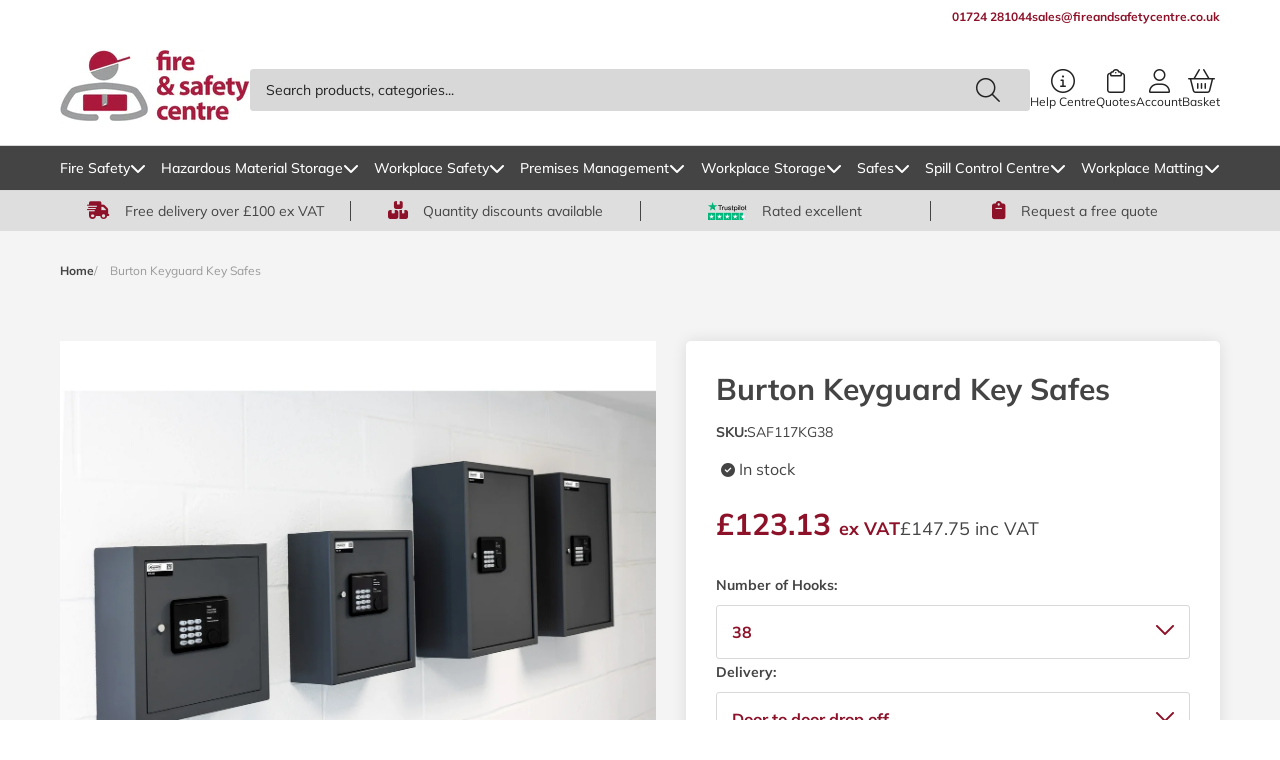

--- FILE ---
content_type: text/html; charset=utf-8
request_url: https://www.fireandsafetycentre.co.uk/products/burton-keyguard-key-safes
body_size: 81162
content:
<!doctype html>
<html class="js" lang="en">
  <head>
                


    <meta charset="utf-8">
    <meta http-equiv="X-UA-Compatible" content="IE=edge">
    <meta name="viewport" content="width=device-width, initial-scale=1.0">
    <meta name="theme-color" content="">
    <link rel="canonical" href="https://www.fireandsafetycentre.co.uk/products/burton-keyguard-key-safes">

    <!-- Google Tag Manager -->
    <script>(function(w,d,s,l,i){w[l]=w[l]||[];w[l].push({'gtm.start':
    new Date().getTime(),event:'gtm.js'});var f=d.getElementsByTagName(s)[0],
    j=d.createElement(s),dl=l!='dataLayer'?'&l='+l:'';j.async=true;j.src=
    'https://www.googletagmanager.com/gtm.js?id='+i+dl;f.parentNode.insertBefore(j,f);
    })(window,document,'script','dataLayer','GTM-NNT3J5R');</script>
    <!-- End Google Tag Manager -->

    <!-- Zendesk Chat Script-->   
    <script>
      document.addEventListener('scroll', zopimlaunch);
      document.addEventListener('mousedown', zopimlaunch);
      document.addEventListener('mousemove', zopimlaunch);
      document.addEventListener('touchstart', zopimlaunch);
      document.addEventListener('scroll', zopimlaunch);
      document.addEventListener('keydown', zopimlaunch);

      function zopimlaunch () {
        window.$zopim||(function(d,s){var z=$zopim=function(c){z._.push(c)},$=z.s=d.createElement(s),e=d.getElementsByTagName(s)[0];z.set=function(o){z.set._.push(o)};z._=[];z.set._=[];$.async=!0;$.setAttribute('charset','utf-8');
                                      $.src='//v2.zopim.com/?1RpWUgFMOwGqtpfF5MqOHSUqzMphQld2';z.t=+new Date;$.
                                      type='text/javascript';e.parentNode.insertBefore($,e)})(document,'script');
        document.removeEventListener('scroll', zopimlaunch);
        document.removeEventListener('mousedown', zopimlaunch);
        document.removeEventListener('mousemove', zopimlaunch);
        document.removeEventListener('touchstart', zopimlaunch);
        document.removeEventListener('scroll', zopimlaunch);
        document.removeEventListener('keydown', zopimlaunch);
      }

    </script>
    <!--End of Zendesk Chat Script--><link rel="icon" type="image/png" href="//www.fireandsafetycentre.co.uk/cdn/shop/files/FASC_Logo_96x96_c372cefe-d80a-4fcb-bab3-454a5820d4c9.avif?crop=center&height=32&v=1751534285&width=32"><link rel="preconnect" href="https://fonts.shopifycdn.com" crossorigin>


    <title>
      Burton Keyguard Key Safes
 &ndash; Fire and Safety Centre</title>

    
      <meta name="description" content="Burton Keyguard Key Safes features a built in shock &amp; tilt alarm, a 5mm steel door and 2mm steel body to provide the ultimate security for 38-200 keys – Buy Now">
    

    

<meta property="og:site_name" content="Fire and Safety Centre">
<meta property="og:url" content="https://www.fireandsafetycentre.co.uk/products/burton-keyguard-key-safes">
<meta property="og:title" content="Burton Keyguard Key Safes">
<meta property="og:type" content="product">
<meta property="og:description" content="Burton Keyguard Key Safes features a built in shock &amp; tilt alarm, a 5mm steel door and 2mm steel body to provide the ultimate security for 38-200 keys – Buy Now"><meta property="og:image" content="http://www.fireandsafetycentre.co.uk/cdn/shop/files/Key-Guard-Safe-Installation-2v2.webp?v=1755789793">
  <meta property="og:image:secure_url" content="https://www.fireandsafetycentre.co.uk/cdn/shop/files/Key-Guard-Safe-Installation-2v2.webp?v=1755789793">
  <meta property="og:image:width" content="4254">
  <meta property="og:image:height" content="3570"><meta property="og:price:amount" content="147.75">
  <meta property="og:price:currency" content="GBP"><meta name="twitter:site" content="@https://x.com/firesafetycent"><meta name="twitter:card" content="summary_large_image">
<meta name="twitter:title" content="Burton Keyguard Key Safes">
<meta name="twitter:description" content="Burton Keyguard Key Safes features a built in shock &amp; tilt alarm, a 5mm steel door and 2mm steel body to provide the ultimate security for 38-200 keys – Buy Now">


    <script>
      window.carbon = {};
    </script>
    <script src="//www.fireandsafetycentre.co.uk/cdn/shop/t/56/assets/swiper.js?v=19825652316932788951751531406" type="module" defer></script>
    <script src="//www.fireandsafetycentre.co.uk/cdn/shop/t/56/assets/constants.js?v=69032263048807321231751531406" defer="defer"></script>
    <script src="//www.fireandsafetycentre.co.uk/cdn/shop/t/56/assets/pubsub.js?v=162490899887979251751531405" defer="defer"></script>
    <script src="//www.fireandsafetycentre.co.uk/cdn/shop/t/56/assets/global.js?v=178856608165550751861762357334" defer="defer"></script>

    <!-- TrustBox script -->
    <script type="text/javascript" src="//widget.trustpilot.com/bootstrap/v5/tp.widget.bootstrap.min.js" async></script>
    <!-- End TrustBox script -->

    <script>
      function handleImageError(image) {
            var fallbackText = image.getAttribute('data-fallback-text');
            if (fallbackText) {
              image.outerHTML = '<span class="text-body--small">' + fallbackText + '</span>';
            }
          }
    </script><script src="//www.fireandsafetycentre.co.uk/cdn/shop/t/56/assets/animations.js?v=37206916626744043241751531403" defer="defer"></script><script>window.performance && window.performance.mark && window.performance.mark('shopify.content_for_header.start');</script><meta name="google-site-verification" content="ZwOihVQNIlh0FwXkiZVvxb4hY9xTdO3t-XHMtcg0mPI">
<meta name="google-site-verification" content="RRcQuYplOZP2T9OBD1Tu8iAtwxZfrmZdG9g5uoVpohQ">
<meta name="google-site-verification" content="7h35cRnpVFim3z2qCiX4NdDWP_lm6Nsnfuf6LgWud1U">
<meta name="google-site-verification" content="ZwOihVQNIlh0FwXkiZVvxb4hY9xTdO3t-XHMtcg0mPI">
<meta id="shopify-digital-wallet" name="shopify-digital-wallet" content="/52141785259/digital_wallets/dialog">
<meta name="shopify-checkout-api-token" content="4676420bf48f16ce742b698d78784a8c">
<meta id="in-context-paypal-metadata" data-shop-id="52141785259" data-venmo-supported="false" data-environment="production" data-locale="en_US" data-paypal-v4="true" data-currency="GBP">
<link rel="alternate" type="application/json+oembed" href="https://www.fireandsafetycentre.co.uk/products/burton-keyguard-key-safes.oembed">
<script async="async" src="/checkouts/internal/preloads.js?locale=en-GB"></script>
<link rel="preconnect" href="https://shop.app" crossorigin="anonymous">
<script async="async" src="https://shop.app/checkouts/internal/preloads.js?locale=en-GB&shop_id=52141785259" crossorigin="anonymous"></script>
<script id="apple-pay-shop-capabilities" type="application/json">{"shopId":52141785259,"countryCode":"GB","currencyCode":"GBP","merchantCapabilities":["supports3DS"],"merchantId":"gid:\/\/shopify\/Shop\/52141785259","merchantName":"Fire and Safety Centre","requiredBillingContactFields":["postalAddress","email"],"requiredShippingContactFields":["postalAddress","email"],"shippingType":"shipping","supportedNetworks":["visa","maestro","masterCard","amex","discover","elo"],"total":{"type":"pending","label":"Fire and Safety Centre","amount":"1.00"},"shopifyPaymentsEnabled":true,"supportsSubscriptions":true}</script>
<script id="shopify-features" type="application/json">{"accessToken":"4676420bf48f16ce742b698d78784a8c","betas":["rich-media-storefront-analytics"],"domain":"www.fireandsafetycentre.co.uk","predictiveSearch":true,"shopId":52141785259,"locale":"en"}</script>
<script>var Shopify = Shopify || {};
Shopify.shop = "fire-and-safety-centre.myshopify.com";
Shopify.locale = "en";
Shopify.currency = {"active":"GBP","rate":"1.0"};
Shopify.country = "GB";
Shopify.theme = {"name":"fire-and-safety-centre\/main","id":179970081149,"schema_name":"Carbon","schema_version":"14.0.0","theme_store_id":null,"role":"main"};
Shopify.theme.handle = "null";
Shopify.theme.style = {"id":null,"handle":null};
Shopify.cdnHost = "www.fireandsafetycentre.co.uk/cdn";
Shopify.routes = Shopify.routes || {};
Shopify.routes.root = "/";</script>
<script type="module">!function(o){(o.Shopify=o.Shopify||{}).modules=!0}(window);</script>
<script>!function(o){function n(){var o=[];function n(){o.push(Array.prototype.slice.apply(arguments))}return n.q=o,n}var t=o.Shopify=o.Shopify||{};t.loadFeatures=n(),t.autoloadFeatures=n()}(window);</script>
<script>
  window.ShopifyPay = window.ShopifyPay || {};
  window.ShopifyPay.apiHost = "shop.app\/pay";
  window.ShopifyPay.redirectState = null;
</script>
<script id="shop-js-analytics" type="application/json">{"pageType":"product"}</script>
<script defer="defer" async type="module" src="//www.fireandsafetycentre.co.uk/cdn/shopifycloud/shop-js/modules/v2/client.init-shop-cart-sync_BdyHc3Nr.en.esm.js"></script>
<script defer="defer" async type="module" src="//www.fireandsafetycentre.co.uk/cdn/shopifycloud/shop-js/modules/v2/chunk.common_Daul8nwZ.esm.js"></script>
<script type="module">
  await import("//www.fireandsafetycentre.co.uk/cdn/shopifycloud/shop-js/modules/v2/client.init-shop-cart-sync_BdyHc3Nr.en.esm.js");
await import("//www.fireandsafetycentre.co.uk/cdn/shopifycloud/shop-js/modules/v2/chunk.common_Daul8nwZ.esm.js");

  window.Shopify.SignInWithShop?.initShopCartSync?.({"fedCMEnabled":true,"windoidEnabled":true});

</script>
<script>
  window.Shopify = window.Shopify || {};
  if (!window.Shopify.featureAssets) window.Shopify.featureAssets = {};
  window.Shopify.featureAssets['shop-js'] = {"shop-cart-sync":["modules/v2/client.shop-cart-sync_QYOiDySF.en.esm.js","modules/v2/chunk.common_Daul8nwZ.esm.js"],"init-fed-cm":["modules/v2/client.init-fed-cm_DchLp9rc.en.esm.js","modules/v2/chunk.common_Daul8nwZ.esm.js"],"shop-button":["modules/v2/client.shop-button_OV7bAJc5.en.esm.js","modules/v2/chunk.common_Daul8nwZ.esm.js"],"init-windoid":["modules/v2/client.init-windoid_DwxFKQ8e.en.esm.js","modules/v2/chunk.common_Daul8nwZ.esm.js"],"shop-cash-offers":["modules/v2/client.shop-cash-offers_DWtL6Bq3.en.esm.js","modules/v2/chunk.common_Daul8nwZ.esm.js","modules/v2/chunk.modal_CQq8HTM6.esm.js"],"shop-toast-manager":["modules/v2/client.shop-toast-manager_CX9r1SjA.en.esm.js","modules/v2/chunk.common_Daul8nwZ.esm.js"],"init-shop-email-lookup-coordinator":["modules/v2/client.init-shop-email-lookup-coordinator_UhKnw74l.en.esm.js","modules/v2/chunk.common_Daul8nwZ.esm.js"],"pay-button":["modules/v2/client.pay-button_DzxNnLDY.en.esm.js","modules/v2/chunk.common_Daul8nwZ.esm.js"],"avatar":["modules/v2/client.avatar_BTnouDA3.en.esm.js"],"init-shop-cart-sync":["modules/v2/client.init-shop-cart-sync_BdyHc3Nr.en.esm.js","modules/v2/chunk.common_Daul8nwZ.esm.js"],"shop-login-button":["modules/v2/client.shop-login-button_D8B466_1.en.esm.js","modules/v2/chunk.common_Daul8nwZ.esm.js","modules/v2/chunk.modal_CQq8HTM6.esm.js"],"init-customer-accounts-sign-up":["modules/v2/client.init-customer-accounts-sign-up_C8fpPm4i.en.esm.js","modules/v2/client.shop-login-button_D8B466_1.en.esm.js","modules/v2/chunk.common_Daul8nwZ.esm.js","modules/v2/chunk.modal_CQq8HTM6.esm.js"],"init-shop-for-new-customer-accounts":["modules/v2/client.init-shop-for-new-customer-accounts_CVTO0Ztu.en.esm.js","modules/v2/client.shop-login-button_D8B466_1.en.esm.js","modules/v2/chunk.common_Daul8nwZ.esm.js","modules/v2/chunk.modal_CQq8HTM6.esm.js"],"init-customer-accounts":["modules/v2/client.init-customer-accounts_dRgKMfrE.en.esm.js","modules/v2/client.shop-login-button_D8B466_1.en.esm.js","modules/v2/chunk.common_Daul8nwZ.esm.js","modules/v2/chunk.modal_CQq8HTM6.esm.js"],"shop-follow-button":["modules/v2/client.shop-follow-button_CkZpjEct.en.esm.js","modules/v2/chunk.common_Daul8nwZ.esm.js","modules/v2/chunk.modal_CQq8HTM6.esm.js"],"lead-capture":["modules/v2/client.lead-capture_BntHBhfp.en.esm.js","modules/v2/chunk.common_Daul8nwZ.esm.js","modules/v2/chunk.modal_CQq8HTM6.esm.js"],"checkout-modal":["modules/v2/client.checkout-modal_CfxcYbTm.en.esm.js","modules/v2/chunk.common_Daul8nwZ.esm.js","modules/v2/chunk.modal_CQq8HTM6.esm.js"],"shop-login":["modules/v2/client.shop-login_Da4GZ2H6.en.esm.js","modules/v2/chunk.common_Daul8nwZ.esm.js","modules/v2/chunk.modal_CQq8HTM6.esm.js"],"payment-terms":["modules/v2/client.payment-terms_MV4M3zvL.en.esm.js","modules/v2/chunk.common_Daul8nwZ.esm.js","modules/v2/chunk.modal_CQq8HTM6.esm.js"]};
</script>
<script>(function() {
  var isLoaded = false;
  function asyncLoad() {
    if (isLoaded) return;
    isLoaded = true;
    var urls = ["https:\/\/files-shpf.uc-lab.com\/productfees\/source.js?mw_productfees_t=1759919448\u0026shop=fire-and-safety-centre.myshopify.com","https:\/\/chimpstatic.com\/mcjs-connected\/js\/users\/eb0c683e5e97b4ec844da4d54\/4baf42b47c4513c1fe47b982f.js?shop=fire-and-safety-centre.myshopify.com","https:\/\/ecommplugins-scripts.trustpilot.com\/v2.1\/js\/header.min.js?settings=eyJrZXkiOiJia2FVNUhkNzhUV3lQaUJBIiwicyI6Im5vbmUifQ==\u0026v=2.5\u0026shop=fire-and-safety-centre.myshopify.com","https:\/\/ecommplugins-trustboxsettings.trustpilot.com\/fire-and-safety-centre.myshopify.com.js?settings=1736953840069\u0026shop=fire-and-safety-centre.myshopify.com","https:\/\/d26ky332zktp97.cloudfront.net\/shops\/rcfwGaBCf4PjHu9sH\/colibrius-m.js?shop=fire-and-safety-centre.myshopify.com"];
    for (var i = 0; i < urls.length; i++) {
      var s = document.createElement('script');
      s.type = 'text/javascript';
      s.async = true;
      s.src = urls[i];
      var x = document.getElementsByTagName('script')[0];
      x.parentNode.insertBefore(s, x);
    }
  };
  if(window.attachEvent) {
    window.attachEvent('onload', asyncLoad);
  } else {
    window.addEventListener('load', asyncLoad, false);
  }
})();</script>
<script id="__st">var __st={"a":52141785259,"offset":0,"reqid":"77b4784d-03b8-4d83-97af-34b5cd39ecd5-1769031655","pageurl":"www.fireandsafetycentre.co.uk\/products\/burton-keyguard-key-safes","u":"79b976b5fad3","p":"product","rtyp":"product","rid":14600785527165};</script>
<script>window.ShopifyPaypalV4VisibilityTracking = true;</script>
<script id="captcha-bootstrap">!function(){'use strict';const t='contact',e='account',n='new_comment',o=[[t,t],['blogs',n],['comments',n],[t,'customer']],c=[[e,'customer_login'],[e,'guest_login'],[e,'recover_customer_password'],[e,'create_customer']],r=t=>t.map((([t,e])=>`form[action*='/${t}']:not([data-nocaptcha='true']) input[name='form_type'][value='${e}']`)).join(','),a=t=>()=>t?[...document.querySelectorAll(t)].map((t=>t.form)):[];function s(){const t=[...o],e=r(t);return a(e)}const i='password',u='form_key',d=['recaptcha-v3-token','g-recaptcha-response','h-captcha-response',i],f=()=>{try{return window.sessionStorage}catch{return}},m='__shopify_v',_=t=>t.elements[u];function p(t,e,n=!1){try{const o=window.sessionStorage,c=JSON.parse(o.getItem(e)),{data:r}=function(t){const{data:e,action:n}=t;return t[m]||n?{data:e,action:n}:{data:t,action:n}}(c);for(const[e,n]of Object.entries(r))t.elements[e]&&(t.elements[e].value=n);n&&o.removeItem(e)}catch(o){console.error('form repopulation failed',{error:o})}}const l='form_type',E='cptcha';function T(t){t.dataset[E]=!0}const w=window,h=w.document,L='Shopify',v='ce_forms',y='captcha';let A=!1;((t,e)=>{const n=(g='f06e6c50-85a8-45c8-87d0-21a2b65856fe',I='https://cdn.shopify.com/shopifycloud/storefront-forms-hcaptcha/ce_storefront_forms_captcha_hcaptcha.v1.5.2.iife.js',D={infoText:'Protected by hCaptcha',privacyText:'Privacy',termsText:'Terms'},(t,e,n)=>{const o=w[L][v],c=o.bindForm;if(c)return c(t,g,e,D).then(n);var r;o.q.push([[t,g,e,D],n]),r=I,A||(h.body.append(Object.assign(h.createElement('script'),{id:'captcha-provider',async:!0,src:r})),A=!0)});var g,I,D;w[L]=w[L]||{},w[L][v]=w[L][v]||{},w[L][v].q=[],w[L][y]=w[L][y]||{},w[L][y].protect=function(t,e){n(t,void 0,e),T(t)},Object.freeze(w[L][y]),function(t,e,n,w,h,L){const[v,y,A,g]=function(t,e,n){const i=e?o:[],u=t?c:[],d=[...i,...u],f=r(d),m=r(i),_=r(d.filter((([t,e])=>n.includes(e))));return[a(f),a(m),a(_),s()]}(w,h,L),I=t=>{const e=t.target;return e instanceof HTMLFormElement?e:e&&e.form},D=t=>v().includes(t);t.addEventListener('submit',(t=>{const e=I(t);if(!e)return;const n=D(e)&&!e.dataset.hcaptchaBound&&!e.dataset.recaptchaBound,o=_(e),c=g().includes(e)&&(!o||!o.value);(n||c)&&t.preventDefault(),c&&!n&&(function(t){try{if(!f())return;!function(t){const e=f();if(!e)return;const n=_(t);if(!n)return;const o=n.value;o&&e.removeItem(o)}(t);const e=Array.from(Array(32),(()=>Math.random().toString(36)[2])).join('');!function(t,e){_(t)||t.append(Object.assign(document.createElement('input'),{type:'hidden',name:u})),t.elements[u].value=e}(t,e),function(t,e){const n=f();if(!n)return;const o=[...t.querySelectorAll(`input[type='${i}']`)].map((({name:t})=>t)),c=[...d,...o],r={};for(const[a,s]of new FormData(t).entries())c.includes(a)||(r[a]=s);n.setItem(e,JSON.stringify({[m]:1,action:t.action,data:r}))}(t,e)}catch(e){console.error('failed to persist form',e)}}(e),e.submit())}));const S=(t,e)=>{t&&!t.dataset[E]&&(n(t,e.some((e=>e===t))),T(t))};for(const o of['focusin','change'])t.addEventListener(o,(t=>{const e=I(t);D(e)&&S(e,y())}));const B=e.get('form_key'),M=e.get(l),P=B&&M;t.addEventListener('DOMContentLoaded',(()=>{const t=y();if(P)for(const e of t)e.elements[l].value===M&&p(e,B);[...new Set([...A(),...v().filter((t=>'true'===t.dataset.shopifyCaptcha))])].forEach((e=>S(e,t)))}))}(h,new URLSearchParams(w.location.search),n,t,e,['guest_login'])})(!1,!0)}();</script>
<script integrity="sha256-4kQ18oKyAcykRKYeNunJcIwy7WH5gtpwJnB7kiuLZ1E=" data-source-attribution="shopify.loadfeatures" defer="defer" src="//www.fireandsafetycentre.co.uk/cdn/shopifycloud/storefront/assets/storefront/load_feature-a0a9edcb.js" crossorigin="anonymous"></script>
<script crossorigin="anonymous" defer="defer" src="//www.fireandsafetycentre.co.uk/cdn/shopifycloud/storefront/assets/shopify_pay/storefront-65b4c6d7.js?v=20250812"></script>
<script data-source-attribution="shopify.dynamic_checkout.dynamic.init">var Shopify=Shopify||{};Shopify.PaymentButton=Shopify.PaymentButton||{isStorefrontPortableWallets:!0,init:function(){window.Shopify.PaymentButton.init=function(){};var t=document.createElement("script");t.src="https://www.fireandsafetycentre.co.uk/cdn/shopifycloud/portable-wallets/latest/portable-wallets.en.js",t.type="module",document.head.appendChild(t)}};
</script>
<script data-source-attribution="shopify.dynamic_checkout.buyer_consent">
  function portableWalletsHideBuyerConsent(e){var t=document.getElementById("shopify-buyer-consent"),n=document.getElementById("shopify-subscription-policy-button");t&&n&&(t.classList.add("hidden"),t.setAttribute("aria-hidden","true"),n.removeEventListener("click",e))}function portableWalletsShowBuyerConsent(e){var t=document.getElementById("shopify-buyer-consent"),n=document.getElementById("shopify-subscription-policy-button");t&&n&&(t.classList.remove("hidden"),t.removeAttribute("aria-hidden"),n.addEventListener("click",e))}window.Shopify?.PaymentButton&&(window.Shopify.PaymentButton.hideBuyerConsent=portableWalletsHideBuyerConsent,window.Shopify.PaymentButton.showBuyerConsent=portableWalletsShowBuyerConsent);
</script>
<script data-source-attribution="shopify.dynamic_checkout.cart.bootstrap">document.addEventListener("DOMContentLoaded",(function(){function t(){return document.querySelector("shopify-accelerated-checkout-cart, shopify-accelerated-checkout")}if(t())Shopify.PaymentButton.init();else{new MutationObserver((function(e,n){t()&&(Shopify.PaymentButton.init(),n.disconnect())})).observe(document.body,{childList:!0,subtree:!0})}}));
</script>
<link id="shopify-accelerated-checkout-styles" rel="stylesheet" media="screen" href="https://www.fireandsafetycentre.co.uk/cdn/shopifycloud/portable-wallets/latest/accelerated-checkout-backwards-compat.css" crossorigin="anonymous">
<style id="shopify-accelerated-checkout-cart">
        #shopify-buyer-consent {
  margin-top: 1em;
  display: inline-block;
  width: 100%;
}

#shopify-buyer-consent.hidden {
  display: none;
}

#shopify-subscription-policy-button {
  background: none;
  border: none;
  padding: 0;
  text-decoration: underline;
  font-size: inherit;
  cursor: pointer;
}

#shopify-subscription-policy-button::before {
  box-shadow: none;
}

      </style>
<script id="sections-script" data-sections="carbon-header" defer="defer" src="//www.fireandsafetycentre.co.uk/cdn/shop/t/56/compiled_assets/scripts.js?v=15425"></script>
<script>window.performance && window.performance.mark && window.performance.mark('shopify.content_for_header.end');</script>


    <style data-shopify>
        @font-face {
  font-family: Muli;
  font-weight: 400;
  font-style: normal;
  font-display: swap;
  src: url("//www.fireandsafetycentre.co.uk/cdn/fonts/muli/muli_n4.e949947cfff05efcc994b2e2db40359a04fa9a92.woff2") format("woff2"),
       url("//www.fireandsafetycentre.co.uk/cdn/fonts/muli/muli_n4.35355e4a0c27c9bc94d9af3f9bcb586d8229277a.woff") format("woff");
}

        @font-face {
  font-family: Muli;
  font-weight: 700;
  font-style: normal;
  font-display: swap;
  src: url("//www.fireandsafetycentre.co.uk/cdn/fonts/muli/muli_n7.c8c44d0404947d89610714223e630c4cbe005587.woff2") format("woff2"),
       url("//www.fireandsafetycentre.co.uk/cdn/fonts/muli/muli_n7.4cbcffea6175d46b4d67e9408244a5b38c2ac568.woff") format("woff");
}

        @font-face {
  font-family: Muli;
  font-weight: 500;
  font-style: normal;
  font-display: swap;
  src: url("//www.fireandsafetycentre.co.uk/cdn/fonts/muli/muli_n5.42406f20a7ccca1e01311dc690905ffca2c49e4b.woff2") format("woff2"),
       url("//www.fireandsafetycentre.co.uk/cdn/fonts/muli/muli_n5.edc61b4ccf7201dbc1e6093959c796eeb8e38e67.woff") format("woff");
}

        @font-face {
  font-family: Muli;
  font-weight: 400;
  font-style: italic;
  font-display: swap;
  src: url("//www.fireandsafetycentre.co.uk/cdn/fonts/muli/muli_i4.c0a1ea800bab5884ab82e4eb25a6bd25121bd08c.woff2") format("woff2"),
       url("//www.fireandsafetycentre.co.uk/cdn/fonts/muli/muli_i4.a6c39b1b31d876de7f99b3646461aa87120de6ed.woff") format("woff");
}

        @font-face {
  font-family: Muli;
  font-weight: 700;
  font-style: italic;
  font-display: swap;
  src: url("//www.fireandsafetycentre.co.uk/cdn/fonts/muli/muli_i7.34eedbf231efa20bd065d55f6f71485730632c7b.woff2") format("woff2"),
       url("//www.fireandsafetycentre.co.uk/cdn/fonts/muli/muli_i7.2b4df846821493e68344d0b0212997d071bf38b7.woff") format("woff");
}

        @font-face {
  font-family: Muli;
  font-weight: 400;
  font-style: normal;
  font-display: swap;
  src: url("//www.fireandsafetycentre.co.uk/cdn/fonts/muli/muli_n4.e949947cfff05efcc994b2e2db40359a04fa9a92.woff2") format("woff2"),
       url("//www.fireandsafetycentre.co.uk/cdn/fonts/muli/muli_n4.35355e4a0c27c9bc94d9af3f9bcb586d8229277a.woff") format("woff");
}


        
          :root,
          .color-scheme-1 {
            --color-background: 255,255,255;
          
            --gradient-background: #ffffff;
          

          --shadow-color: #ffffff;
          --text-color: #444444;

          

          --color-foreground: 68,68,68;
          --color-background-contrast: 191,191,191;
          --color-shadow: 255,255,255;
          --color-button: 68,68,68;
          --color-button-text: 255,255,255;
          --color-secondary-button: 255,255,255;
          --color-secondary-button-text: 68,68,68;
          --color-link: #8d1229;
          --color-badge-foreground: 68,68,68;
          --color-badge-background: 255,255,255;
          --color-badge-border: 68,68,68;
          --payment-terms-background-color: rgb(255 255 255);
          --color-brand-primary: #8d1229;
          --color-brand-secondary: #97C93C;
          --color-brand-tertiary: #008844;
          --color-brand-white: #FFFFFF;
          --color-brand-black: #444444;
          --border-border-primary: #D8D8D8;
        }
        
          
          .color-scheme-43a8dddb-42fd-4d71-a853-b3d902d211ee {
            --color-background: 141,18,41;
          
            --gradient-background: #8d1229;
          

          --shadow-color: #ffffff;
          --text-color: #ffffff;

          

          --color-foreground: 255,255,255;
          --color-background-contrast: 164,21,48;
          --color-shadow: 255,255,255;
          --color-button: 255,255,255;
          --color-button-text: 68,68,68;
          --color-secondary-button: 141,18,41;
          --color-secondary-button-text: 68,68,68;
          --color-link: #8d1229;
          --color-badge-foreground: 255,255,255;
          --color-badge-background: 141,18,41;
          --color-badge-border: 255,255,255;
          --payment-terms-background-color: rgb(141 18 41);
          --color-brand-primary: #8d1229;
          --color-brand-secondary: #97C93C;
          --color-brand-tertiary: #008844;
          --color-brand-white: #FFFFFF;
          --color-brand-black: #444444;
          --border-border-primary: #D8D8D8;
        }
        
          
          .color-scheme-845c8029-ced9-48bb-a968-d5b34309fc62 {
            --color-background: 222,222,222;
          
            --gradient-background: #dedede;
          

          --shadow-color: #ffffff;
          --text-color: #444444;

          

          --color-foreground: 68,68,68;
          --color-background-contrast: 158,158,158;
          --color-shadow: 255,255,255;
          --color-button: 141,18,41;
          --color-button-text: 255,255,255;
          --color-secondary-button: 222,222,222;
          --color-secondary-button-text: 68,68,68;
          --color-link: #8d1229;
          --color-badge-foreground: 68,68,68;
          --color-badge-background: 222,222,222;
          --color-badge-border: 68,68,68;
          --payment-terms-background-color: rgb(222 222 222);
          --color-brand-primary: #8d1229;
          --color-brand-secondary: #97C93C;
          --color-brand-tertiary: #008844;
          --color-brand-white: #FFFFFF;
          --color-brand-black: #444444;
          --border-border-primary: #D8D8D8;
        }
        
          
          .color-scheme-2acb4202-bbf7-402f-95d8-98ff07b08d7b {
            --color-background: 68,68,68;
          
            --gradient-background: #444444;
          

          --shadow-color: #ffffff;
          --text-color: #ffffff;

          

          --color-foreground: 255,255,255;
          --color-background-contrast: 4,4,4;
          --color-shadow: 255,255,255;
          --color-button: 141,18,41;
          --color-button-text: 255,255,255;
          --color-secondary-button: 68,68,68;
          --color-secondary-button-text: 68,68,68;
          --color-link: #8d1229;
          --color-badge-foreground: 255,255,255;
          --color-badge-background: 68,68,68;
          --color-badge-border: 255,255,255;
          --payment-terms-background-color: rgb(68 68 68);
          --color-brand-primary: #8d1229;
          --color-brand-secondary: #97C93C;
          --color-brand-tertiary: #008844;
          --color-brand-white: #FFFFFF;
          --color-brand-black: #444444;
          --border-border-primary: #D8D8D8;
        }
        
          
          .color-scheme-1662eb1b-25b1-47a5-b0f5-8c935b4f2be4 {
            --color-background: 255,255,255;
          
            --gradient-background: #ffffff;
          

          --shadow-color: #ffffff;
          --text-color: #8d1229;

          

          --color-foreground: 141,18,41;
          --color-background-contrast: 191,191,191;
          --color-shadow: 255,255,255;
          --color-button: 68,68,68;
          --color-button-text: 255,255,255;
          --color-secondary-button: 255,255,255;
          --color-secondary-button-text: 68,68,68;
          --color-link: #8d1229;
          --color-badge-foreground: 141,18,41;
          --color-badge-background: 255,255,255;
          --color-badge-border: 141,18,41;
          --payment-terms-background-color: rgb(255 255 255);
          --color-brand-primary: #8d1229;
          --color-brand-secondary: #97C93C;
          --color-brand-tertiary: #008844;
          --color-brand-white: #FFFFFF;
          --color-brand-black: #444444;
          --border-border-primary: #D8D8D8;
        }
        
          
          .color-scheme-e3fb2514-0213-45c4-bd4c-ec72d5609c9c {
            --color-background: 244,244,244;
          
            --gradient-background: #f4f4f4;
          

          --shadow-color: #ffffff;
          --text-color: #444444;

          

          --color-foreground: 68,68,68;
          --color-background-contrast: 180,180,180;
          --color-shadow: 255,255,255;
          --color-button: 68,68,68;
          --color-button-text: 255,255,255;
          --color-secondary-button: 244,244,244;
          --color-secondary-button-text: 68,68,68;
          --color-link: #8d1229;
          --color-badge-foreground: 68,68,68;
          --color-badge-background: 244,244,244;
          --color-badge-border: 68,68,68;
          --payment-terms-background-color: rgb(244 244 244);
          --color-brand-primary: #8d1229;
          --color-brand-secondary: #97C93C;
          --color-brand-tertiary: #008844;
          --color-brand-white: #FFFFFF;
          --color-brand-black: #444444;
          --border-border-primary: #D8D8D8;
        }
        
          
          .color-scheme-5f2fca1f-46a9-4d03-9735-2e82015d0b24 {
            --color-background: 255,255,255;
          
            --gradient-background: #ffffff;
          

          --shadow-color: #ffffff;
          --text-color: #ffffff;

          

          --color-foreground: 255,255,255;
          --color-background-contrast: 191,191,191;
          --color-shadow: 255,255,255;
          --color-button: 151,201,60;
          --color-button-text: 255,255,255;
          --color-secondary-button: 255,255,255;
          --color-secondary-button-text: 151,201,60;
          --color-link: #8d1229;
          --color-badge-foreground: 255,255,255;
          --color-badge-background: 255,255,255;
          --color-badge-border: 255,255,255;
          --payment-terms-background-color: rgb(255 255 255);
          --color-brand-primary: #8d1229;
          --color-brand-secondary: #97C93C;
          --color-brand-tertiary: #008844;
          --color-brand-white: #FFFFFF;
          --color-brand-black: #444444;
          --border-border-primary: #D8D8D8;
        }
        

        body, .color-scheme-1, .color-scheme-43a8dddb-42fd-4d71-a853-b3d902d211ee, .color-scheme-845c8029-ced9-48bb-a968-d5b34309fc62, .color-scheme-2acb4202-bbf7-402f-95d8-98ff07b08d7b, .color-scheme-1662eb1b-25b1-47a5-b0f5-8c935b4f2be4, .color-scheme-e3fb2514-0213-45c4-bd4c-ec72d5609c9c, .color-scheme-5f2fca1f-46a9-4d03-9735-2e82015d0b24 {
          color: rgba(var(--color-foreground));
          background-color: rgb(var(--color-background));
      }

        :root {
          --font-body-family: Muli, sans-serif;
          --font-body-style: normal;
          --font-body-weight: 400;
          --font-body-weight-bold: 700;

          --font-heading-family: Muli, sans-serif;
          --font-heading-style: normal;
          --font-heading-weight: 400;

          --font-body-scale: 1.0;
          --font-heading-scale: 1.0;

          --media-padding: px;
          --media-border-opacity: 0.05;
          --media-border-width: 1px;
          --media-radius: 0px;
          --media-shadow-opacity: 0.0;
          --media-shadow-horizontal-offset: 0px;
          --media-shadow-vertical-offset: 4px;
          --media-shadow-blur-radius: 5px;
          --media-shadow-visible: 0;

          /* Figma Styles */
          --page-width: 1320px;
          --page-width-padding: 0px 60px 0px 60px;
          --page-width-padding-mobile: 0px 20px 0px 20px;
          --settings-desktop-container-spacing: 0px 135px;
          --page-width-margin: 0px;
          --spacing-spacing-xxs: 5px;
          --spacing-spacing-xs: 10px;
          --spacing-spacing-s: 15px;
          --spacing-spacing-m: 30px;
          --spacing-spacing-l: 45px;
          --spacing-spacing-xl: 60px;
          --spacing-spacing-xxl: 90px;

          --border-border-radius: 3px;

          --colour-text-success: #2DB200;
          --colour-text-error: #E30613;
          --colour-text-warning: #F49C10;
          --surface-surface-primay: #F2F2F2;
          --surface-surface-secondary: #222222;
          --surface-surface-tertiary: #D8D8D8;
          --surface-surface-blank: #FFFFFF;
          --text-text-primary: #222222;
          --text-text-secondary: #505050;
          --text-text-tertiary: #909090;
          --text-text-invert: #FFFFFF;

          --product-card-image-padding: 0.0rem;
          --product-card-corner-radius: 0.0rem;
          --product-card-text-alignment: left;
          --product-card-border-width: 0.0rem;
          --product-card-border-opacity: 0.1;
          --product-card-shadow-opacity: 0.0;
          --product-card-shadow-visible: 0;
          --product-card-shadow-horizontal-offset: 0.0rem;
          --product-card-shadow-vertical-offset: 0.4rem;
          --product-card-shadow-blur-radius: 0.5rem;

          --collection-card-image-padding: 0.0rem;
          --collection-card-corner-radius: 0.0rem;
          --collection-card-text-alignment: left;
          --collection-card-border-width: 0.0rem;
          --collection-card-border-opacity: 0.1;
          --collection-card-shadow-opacity: 0.0;
          --collection-card-shadow-visible: 0;
          --collection-card-shadow-horizontal-offset: 0.0rem;
          --collection-card-shadow-vertical-offset: 0.4rem;
          --collection-card-shadow-blur-radius: 0.5rem;

          --blog-card-image-padding: 0.0rem;
          --blog-card-corner-radius: 0.0rem;
          --blog-card-text-alignment: left;
          --blog-card-border-width: 0.0rem;
          --blog-card-border-opacity: 0.1;
          --blog-card-shadow-opacity: 0.0;
          --blog-card-shadow-visible: 0;
          --blog-card-shadow-horizontal-offset: 0.0rem;
          --blog-card-shadow-vertical-offset: 0.4rem;
          --blog-card-shadow-blur-radius: 0.5rem;

          --badge-corner-radius: 0.0rem;

          --popup-border-width: 1px;
          --popup-border-opacity: 0.1;
          --popup-corner-radius: 0px;
          --popup-shadow-opacity: 0.05;
          --popup-shadow-horizontal-offset: 0px;
          --popup-shadow-vertical-offset: 4px;
          --popup-shadow-blur-radius: 5px;

          --drawer-border-width: 1px;
          --drawer-border-opacity: 0.1;
          --drawer-shadow-opacity: 0.0;
          --drawer-shadow-horizontal-offset: 0px;
          --drawer-shadow-vertical-offset: 4px;
          --drawer-shadow-blur-radius: 5px;

          --spacing-sections-desktop: 0px;
          --spacing-sections-mobile: 0px;

          --grid-desktop-vertical-spacing: 30px;
          --grid-desktop-horizontal-spacing: 30px;
          --grid-mobile-vertical-spacing: 15px;
          --grid-mobile-horizontal-spacing: 15px;

          --text-boxes-border-opacity: 0.1;
          --text-boxes-border-width: 0px;
          --text-boxes-radius: 0px;
          --text-boxes-shadow-opacity: 0.0;
          --text-boxes-shadow-visible: 0;
          --text-boxes-shadow-horizontal-offset: 0px;
          --text-boxes-shadow-vertical-offset: 4px;
          --text-boxes-shadow-blur-radius: 5px;

          --buttons-radius: 3px;
          --buttons-radius-outset: 4px;
          --buttons-border-width: 1px;
          --buttons-border-opacity: 1.0;
          --buttons-shadow-opacity: 0.0;
          --buttons-shadow-visible: 0;
          --buttons-shadow-horizontal-offset: 0px;
          --buttons-shadow-vertical-offset: 4px;
          --buttons-shadow-blur-radius: 5px;
          --buttons-border-offset: 0.3px;

          --inputs-radius: 3px;
          --inputs-border-width: 1px;
          --inputs-border-opacity: 0.55;
          --inputs-shadow-opacity: 0.0;
          --inputs-shadow-horizontal-offset: 0px;
          --inputs-margin-offset: 0px;
          --inputs-shadow-vertical-offset: 4px;
          --inputs-shadow-blur-radius: 5px;
          --inputs-radius-outset: 4px;

          --variant-pills-radius: 40px;
          --variant-pills-border-width: 1px;
          --variant-pills-border-opacity: 0.55;
          --variant-pills-shadow-opacity: 0.0;
          --variant-pills-shadow-horizontal-offset: 0px;
          --variant-pills-shadow-vertical-offset: 4px;
          --variant-pills-shadow-blur-radius: 5px;
        }

        *,
        *::before,
        *::after {
          box-sizing: inherit;
        }

        html {
          box-sizing: border-box;
          font-size: calc(var(--font-body-scale) * 62.5%);
          height: 100%;
        }

        body {
          display: grid;
          grid-template-rows: auto auto 1fr auto;
          grid-template-columns: 100%;
          min-height: 100%;
          margin: 0;
          font-size: 1.5rem;
          letter-spacing: 0.06rem;
          line-height: calc(1 + 0.8 / var(--font-body-scale));
          font-family: var(--font-body-family);
          font-style: var(--font-body-style);
          font-weight: var(--font-body-weight);
        }

        body.template-cart {
          grid-template-rows: auto auto auto auto 1fr auto;
        }

        @media screen and (min-width: 750px) {
          body {
            font-size: 1.6rem;
          }
        }
    </style>

    
    <link rel="stylesheet" href="https://cdn.jsdelivr.net/npm/swiper@11/swiper-bundle.min.css">

    <link href="//www.fireandsafetycentre.co.uk/cdn/shop/t/56/assets/base.css?v=45771841386566322741765273164" rel="stylesheet" type="text/css" media="all" />
    <link href="//www.fireandsafetycentre.co.uk/cdn/shop/t/56/assets/carbon-header.css?v=129260667119318724051761560732" rel="stylesheet" type="text/css" media="all" />
    <link href="//www.fireandsafetycentre.co.uk/cdn/shop/t/56/assets/carbon-cart.css?v=121031943980172946061764674193" rel="stylesheet" type="text/css" media="all" />
    <link href="//www.fireandsafetycentre.co.uk/cdn/shop/t/56/assets/carbon-custom.css?v=130806657537308028271761740779" rel="stylesheet" type="text/css" media="all" />

    <script src="https://kit.fontawesome.com/9c5392f053.js" crossorigin="anonymous" async></script>
    <script src="//www.fireandsafetycentre.co.uk/cdn/shop/t/56/assets/carbon-header.js?v=115492938641101080971751531406" defer="defer"></script>
      <link rel="preload" as="font" href="//www.fireandsafetycentre.co.uk/cdn/fonts/muli/muli_n4.e949947cfff05efcc994b2e2db40359a04fa9a92.woff2" type="font/woff2" crossorigin>
      

      <link rel="preload" as="font" href="//www.fireandsafetycentre.co.uk/cdn/fonts/muli/muli_n4.e949947cfff05efcc994b2e2db40359a04fa9a92.woff2" type="font/woff2" crossorigin>
      
<link
        rel="stylesheet"
        href="//www.fireandsafetycentre.co.uk/cdn/shop/t/56/assets/component-predictive-search.css?v=161941630519926153011753176696"
        media="print"
        onload="this.media='all'"
      ><script>
      if (Shopify.designMode) {
        document.documentElement.classList.add('shopify-design-mode');
      }
    </script>
  <!-- BEGIN app block: shopify://apps/o-request-a-quote/blocks/omgrfq_script/5f4ac0e6-8a57-4f3d-853e-0194eab86273 --><script
  id="omgrfq-script"
  type='text/javascript'
  data-type="custom">
    if ((typeof window.jQuery === 'undefined')) {<!-- BEGIN app snippet: omg-jquery -->
    (function(){"use strict";var C=document,D=window,st=C.documentElement,L=C.createElement.bind(C),ft=L("div"),q=L("table"),Mt=L("tbody"),ot=L("tr"),H=Array.isArray,S=Array.prototype,Dt=S.concat,U=S.filter,at=S.indexOf,ct=S.map,Bt=S.push,ht=S.slice,z=S.some,_t=S.splice,Pt=/^#(?:[\w-]|\\.|[^\x00-\xa0])*$/,Ht=/^\.(?:[\w-]|\\.|[^\x00-\xa0])*$/,$t=/<.+>/,jt=/^\w+$/;function J(t,n){var r=It(n);return!t||!r&&!A(n)&&!c(n)?[]:!r&&Ht.test(t)?n.getElementsByClassName(t.slice(1).replace(/\\/g,"")):!r&&jt.test(t)?n.getElementsByTagName(t):n.querySelectorAll(t)}var dt=function(){function t(n,r){if(n){if(Y(n))return n;var i=n;if(g(n)){var e=r||C;if(i=Pt.test(n)&&A(e)?e.getElementById(n.slice(1).replace(/\\/g,"")):$t.test(n)?yt(n):Y(e)?e.find(n):g(e)?o(e).find(n):J(n,e),!i)return}else if(O(n))return this.ready(n);(i.nodeType||i===D)&&(i=[i]),this.length=i.length;for(var s=0,f=this.length;s<f;s++)this[s]=i[s]}}return t.prototype.init=function(n,r){return new t(n,r)},t}(),u=dt.prototype,o=u.init;o.fn=o.prototype=u,u.length=0,u.splice=_t,typeof Symbol=="function"&&(u[Symbol.iterator]=S[Symbol.iterator]);function Y(t){return t instanceof dt}function B(t){return!!t&&t===t.window}function A(t){return!!t&&t.nodeType===9}function It(t){return!!t&&t.nodeType===11}function c(t){return!!t&&t.nodeType===1}function Ft(t){return!!t&&t.nodeType===3}function Wt(t){return typeof t=="boolean"}function O(t){return typeof t=="function"}function g(t){return typeof t=="string"}function v(t){return t===void 0}function P(t){return t===null}function lt(t){return!isNaN(parseFloat(t))&&isFinite(t)}function G(t){if(typeof t!="object"||t===null)return!1;var n=Object.getPrototypeOf(t);return n===null||n===Object.prototype}o.isWindow=B,o.isFunction=O,o.isArray=H,o.isNumeric=lt,o.isPlainObject=G;function d(t,n,r){if(r){for(var i=t.length;i--;)if(n.call(t[i],i,t[i])===!1)return t}else if(G(t))for(var e=Object.keys(t),i=0,s=e.length;i<s;i++){var f=e[i];if(n.call(t[f],f,t[f])===!1)return t}else for(var i=0,s=t.length;i<s;i++)if(n.call(t[i],i,t[i])===!1)return t;return t}o.each=d,u.each=function(t){return d(this,t)},u.empty=function(){return this.each(function(t,n){for(;n.firstChild;)n.removeChild(n.firstChild)})};var qt=/\S+/g;function j(t){return g(t)?t.match(qt)||[]:[]}u.toggleClass=function(t,n){var r=j(t),i=!v(n);return this.each(function(e,s){c(s)&&d(r,function(f,a){i?n?s.classList.add(a):s.classList.remove(a):s.classList.toggle(a)})})},u.addClass=function(t){return this.toggleClass(t,!0)},u.removeAttr=function(t){var n=j(t);return this.each(function(r,i){c(i)&&d(n,function(e,s){i.removeAttribute(s)})})};function Ut(t,n){if(t){if(g(t)){if(arguments.length<2){if(!this[0]||!c(this[0]))return;var r=this[0].getAttribute(t);return P(r)?void 0:r}return v(n)?this:P(n)?this.removeAttr(t):this.each(function(e,s){c(s)&&s.setAttribute(t,n)})}for(var i in t)this.attr(i,t[i]);return this}}u.attr=Ut,u.removeClass=function(t){return arguments.length?this.toggleClass(t,!1):this.attr("class","")},u.hasClass=function(t){return!!t&&z.call(this,function(n){return c(n)&&n.classList.contains(t)})},u.get=function(t){return v(t)?ht.call(this):(t=Number(t),this[t<0?t+this.length:t])},u.eq=function(t){return o(this.get(t))},u.first=function(){return this.eq(0)},u.last=function(){return this.eq(-1)};function zt(t){return v(t)?this.get().map(function(n){return c(n)||Ft(n)?n.textContent:""}).join(""):this.each(function(n,r){c(r)&&(r.textContent=t)})}u.text=zt;function T(t,n,r){if(c(t)){var i=D.getComputedStyle(t,null);return r?i.getPropertyValue(n)||void 0:i[n]||t.style[n]}}function E(t,n){return parseInt(T(t,n),10)||0}function gt(t,n){return E(t,"border".concat(n?"Left":"Top","Width"))+E(t,"padding".concat(n?"Left":"Top"))+E(t,"padding".concat(n?"Right":"Bottom"))+E(t,"border".concat(n?"Right":"Bottom","Width"))}var X={};function Jt(t){if(X[t])return X[t];var n=L(t);C.body.insertBefore(n,null);var r=T(n,"display");return C.body.removeChild(n),X[t]=r!=="none"?r:"block"}function vt(t){return T(t,"display")==="none"}function pt(t,n){var r=t&&(t.matches||t.webkitMatchesSelector||t.msMatchesSelector);return!!r&&!!n&&r.call(t,n)}function I(t){return g(t)?function(n,r){return pt(r,t)}:O(t)?t:Y(t)?function(n,r){return t.is(r)}:t?function(n,r){return r===t}:function(){return!1}}u.filter=function(t){var n=I(t);return o(U.call(this,function(r,i){return n.call(r,i,r)}))};function x(t,n){return n?t.filter(n):t}u.detach=function(t){return x(this,t).each(function(n,r){r.parentNode&&r.parentNode.removeChild(r)}),this};var Yt=/^\s*<(\w+)[^>]*>/,Gt=/^<(\w+)\s*\/?>(?:<\/\1>)?$/,mt={"*":ft,tr:Mt,td:ot,th:ot,thead:q,tbody:q,tfoot:q};function yt(t){if(!g(t))return[];if(Gt.test(t))return[L(RegExp.$1)];var n=Yt.test(t)&&RegExp.$1,r=mt[n]||mt["*"];return r.innerHTML=t,o(r.childNodes).detach().get()}o.parseHTML=yt,u.has=function(t){var n=g(t)?function(r,i){return J(t,i).length}:function(r,i){return i.contains(t)};return this.filter(n)},u.not=function(t){var n=I(t);return this.filter(function(r,i){return(!g(t)||c(i))&&!n.call(i,r,i)})};function R(t,n,r,i){for(var e=[],s=O(n),f=i&&I(i),a=0,y=t.length;a<y;a++)if(s){var h=n(t[a]);h.length&&Bt.apply(e,h)}else for(var p=t[a][n];p!=null&&!(i&&f(-1,p));)e.push(p),p=r?p[n]:null;return e}function bt(t){return t.multiple&&t.options?R(U.call(t.options,function(n){return n.selected&&!n.disabled&&!n.parentNode.disabled}),"value"):t.value||""}function Xt(t){return arguments.length?this.each(function(n,r){var i=r.multiple&&r.options;if(i||Ot.test(r.type)){var e=H(t)?ct.call(t,String):P(t)?[]:[String(t)];i?d(r.options,function(s,f){f.selected=e.indexOf(f.value)>=0},!0):r.checked=e.indexOf(r.value)>=0}else r.value=v(t)||P(t)?"":t}):this[0]&&bt(this[0])}u.val=Xt,u.is=function(t){var n=I(t);return z.call(this,function(r,i){return n.call(r,i,r)})},o.guid=1;function w(t){return t.length>1?U.call(t,function(n,r,i){return at.call(i,n)===r}):t}o.unique=w,u.add=function(t,n){return o(w(this.get().concat(o(t,n).get())))},u.children=function(t){return x(o(w(R(this,function(n){return n.children}))),t)},u.parent=function(t){return x(o(w(R(this,"parentNode"))),t)},u.index=function(t){var n=t?o(t)[0]:this[0],r=t?this:o(n).parent().children();return at.call(r,n)},u.closest=function(t){var n=this.filter(t);if(n.length)return n;var r=this.parent();return r.length?r.closest(t):n},u.siblings=function(t){return x(o(w(R(this,function(n){return o(n).parent().children().not(n)}))),t)},u.find=function(t){return o(w(R(this,function(n){return J(t,n)})))};var Kt=/^\s*<!(?:\[CDATA\[|--)|(?:\]\]|--)>\s*$/g,Qt=/^$|^module$|\/(java|ecma)script/i,Vt=["type","src","nonce","noModule"];function Zt(t,n){var r=o(t);r.filter("script").add(r.find("script")).each(function(i,e){if(Qt.test(e.type)&&st.contains(e)){var s=L("script");s.text=e.textContent.replace(Kt,""),d(Vt,function(f,a){e[a]&&(s[a]=e[a])}),n.head.insertBefore(s,null),n.head.removeChild(s)}})}function kt(t,n,r,i,e){i?t.insertBefore(n,r?t.firstChild:null):t.nodeName==="HTML"?t.parentNode.replaceChild(n,t):t.parentNode.insertBefore(n,r?t:t.nextSibling),e&&Zt(n,t.ownerDocument)}function N(t,n,r,i,e,s,f,a){return d(t,function(y,h){d(o(h),function(p,M){d(o(n),function(b,W){var rt=r?M:W,it=r?W:M,m=r?p:b;kt(rt,m?it.cloneNode(!0):it,i,e,!m)},a)},f)},s),n}u.after=function(){return N(arguments,this,!1,!1,!1,!0,!0)},u.append=function(){return N(arguments,this,!1,!1,!0)};function tn(t){if(!arguments.length)return this[0]&&this[0].innerHTML;if(v(t))return this;var n=/<script[\s>]/.test(t);return this.each(function(r,i){c(i)&&(n?o(i).empty().append(t):i.innerHTML=t)})}u.html=tn,u.appendTo=function(t){return N(arguments,this,!0,!1,!0)},u.wrapInner=function(t){return this.each(function(n,r){var i=o(r),e=i.contents();e.length?e.wrapAll(t):i.append(t)})},u.before=function(){return N(arguments,this,!1,!0)},u.wrapAll=function(t){for(var n=o(t),r=n[0];r.children.length;)r=r.firstElementChild;return this.first().before(n),this.appendTo(r)},u.wrap=function(t){return this.each(function(n,r){var i=o(t)[0];o(r).wrapAll(n?i.cloneNode(!0):i)})},u.insertAfter=function(t){return N(arguments,this,!0,!1,!1,!1,!1,!0)},u.insertBefore=function(t){return N(arguments,this,!0,!0)},u.prepend=function(){return N(arguments,this,!1,!0,!0,!0,!0)},u.prependTo=function(t){return N(arguments,this,!0,!0,!0,!1,!1,!0)},u.contents=function(){return o(w(R(this,function(t){return t.tagName==="IFRAME"?[t.contentDocument]:t.tagName==="TEMPLATE"?t.content.childNodes:t.childNodes})))},u.next=function(t,n,r){return x(o(w(R(this,"nextElementSibling",n,r))),t)},u.nextAll=function(t){return this.next(t,!0)},u.nextUntil=function(t,n){return this.next(n,!0,t)},u.parents=function(t,n){return x(o(w(R(this,"parentElement",!0,n))),t)},u.parentsUntil=function(t,n){return this.parents(n,t)},u.prev=function(t,n,r){return x(o(w(R(this,"previousElementSibling",n,r))),t)},u.prevAll=function(t){return this.prev(t,!0)},u.prevUntil=function(t,n){return this.prev(n,!0,t)},u.map=function(t){return o(Dt.apply([],ct.call(this,function(n,r){return t.call(n,r,n)})))},u.clone=function(){return this.map(function(t,n){return n.cloneNode(!0)})},u.offsetParent=function(){return this.map(function(t,n){for(var r=n.offsetParent;r&&T(r,"position")==="static";)r=r.offsetParent;return r||st})},u.slice=function(t,n){return o(ht.call(this,t,n))};var nn=/-([a-z])/g;function K(t){return t.replace(nn,function(n,r){return r.toUpperCase()})}u.ready=function(t){var n=function(){return setTimeout(t,0,o)};return C.readyState!=="loading"?n():C.addEventListener("DOMContentLoaded",n),this},u.unwrap=function(){return this.parent().each(function(t,n){if(n.tagName!=="BODY"){var r=o(n);r.replaceWith(r.children())}}),this},u.offset=function(){var t=this[0];if(t){var n=t.getBoundingClientRect();return{top:n.top+D.pageYOffset,left:n.left+D.pageXOffset}}},u.position=function(){var t=this[0];if(t){var n=T(t,"position")==="fixed",r=n?t.getBoundingClientRect():this.offset();if(!n){for(var i=t.ownerDocument,e=t.offsetParent||i.documentElement;(e===i.body||e===i.documentElement)&&T(e,"position")==="static";)e=e.parentNode;if(e!==t&&c(e)){var s=o(e).offset();r.top-=s.top+E(e,"borderTopWidth"),r.left-=s.left+E(e,"borderLeftWidth")}}return{top:r.top-E(t,"marginTop"),left:r.left-E(t,"marginLeft")}}};var Et={class:"className",contenteditable:"contentEditable",for:"htmlFor",readonly:"readOnly",maxlength:"maxLength",tabindex:"tabIndex",colspan:"colSpan",rowspan:"rowSpan",usemap:"useMap"};u.prop=function(t,n){if(t){if(g(t))return t=Et[t]||t,arguments.length<2?this[0]&&this[0][t]:this.each(function(i,e){e[t]=n});for(var r in t)this.prop(r,t[r]);return this}},u.removeProp=function(t){return this.each(function(n,r){delete r[Et[t]||t]})};var rn=/^--/;function Q(t){return rn.test(t)}var V={},en=ft.style,un=["webkit","moz","ms"];function sn(t,n){if(n===void 0&&(n=Q(t)),n)return t;if(!V[t]){var r=K(t),i="".concat(r[0].toUpperCase()).concat(r.slice(1)),e="".concat(r," ").concat(un.join("".concat(i," "))).concat(i).split(" ");d(e,function(s,f){if(f in en)return V[t]=f,!1})}return V[t]}var fn={animationIterationCount:!0,columnCount:!0,flexGrow:!0,flexShrink:!0,fontWeight:!0,gridArea:!0,gridColumn:!0,gridColumnEnd:!0,gridColumnStart:!0,gridRow:!0,gridRowEnd:!0,gridRowStart:!0,lineHeight:!0,opacity:!0,order:!0,orphans:!0,widows:!0,zIndex:!0};function wt(t,n,r){return r===void 0&&(r=Q(t)),!r&&!fn[t]&&lt(n)?"".concat(n,"px"):n}function on(t,n){if(g(t)){var r=Q(t);return t=sn(t,r),arguments.length<2?this[0]&&T(this[0],t,r):t?(n=wt(t,n,r),this.each(function(e,s){c(s)&&(r?s.style.setProperty(t,n):s.style[t]=n)})):this}for(var i in t)this.css(i,t[i]);return this}u.css=on;function Ct(t,n){try{return t(n)}catch{return n}}var an=/^\s+|\s+$/;function St(t,n){var r=t.dataset[n]||t.dataset[K(n)];return an.test(r)?r:Ct(JSON.parse,r)}function cn(t,n,r){r=Ct(JSON.stringify,r),t.dataset[K(n)]=r}function hn(t,n){if(!t){if(!this[0])return;var r={};for(var i in this[0].dataset)r[i]=St(this[0],i);return r}if(g(t))return arguments.length<2?this[0]&&St(this[0],t):v(n)?this:this.each(function(e,s){cn(s,t,n)});for(var i in t)this.data(i,t[i]);return this}u.data=hn;function Tt(t,n){var r=t.documentElement;return Math.max(t.body["scroll".concat(n)],r["scroll".concat(n)],t.body["offset".concat(n)],r["offset".concat(n)],r["client".concat(n)])}d([!0,!1],function(t,n){d(["Width","Height"],function(r,i){var e="".concat(n?"outer":"inner").concat(i);u[e]=function(s){if(this[0])return B(this[0])?n?this[0]["inner".concat(i)]:this[0].document.documentElement["client".concat(i)]:A(this[0])?Tt(this[0],i):this[0]["".concat(n?"offset":"client").concat(i)]+(s&&n?E(this[0],"margin".concat(r?"Top":"Left"))+E(this[0],"margin".concat(r?"Bottom":"Right")):0)}})}),d(["Width","Height"],function(t,n){var r=n.toLowerCase();u[r]=function(i){if(!this[0])return v(i)?void 0:this;if(!arguments.length)return B(this[0])?this[0].document.documentElement["client".concat(n)]:A(this[0])?Tt(this[0],n):this[0].getBoundingClientRect()[r]-gt(this[0],!t);var e=parseInt(i,10);return this.each(function(s,f){if(c(f)){var a=T(f,"boxSizing");f.style[r]=wt(r,e+(a==="border-box"?gt(f,!t):0))}})}});var Rt="___cd";u.toggle=function(t){return this.each(function(n,r){if(c(r)){var i=vt(r),e=v(t)?i:t;e?(r.style.display=r[Rt]||"",vt(r)&&(r.style.display=Jt(r.tagName))):i||(r[Rt]=T(r,"display"),r.style.display="none")}})},u.hide=function(){return this.toggle(!1)},u.show=function(){return this.toggle(!0)};var xt="___ce",Z=".",k={focus:"focusin",blur:"focusout"},Nt={mouseenter:"mouseover",mouseleave:"mouseout"},dn=/^(mouse|pointer|contextmenu|drag|drop|click|dblclick)/i;function tt(t){return Nt[t]||k[t]||t}function nt(t){var n=t.split(Z);return[n[0],n.slice(1).sort()]}u.trigger=function(t,n){if(g(t)){var r=nt(t),i=r[0],e=r[1],s=tt(i);if(!s)return this;var f=dn.test(s)?"MouseEvents":"HTMLEvents";t=C.createEvent(f),t.initEvent(s,!0,!0),t.namespace=e.join(Z),t.___ot=i}t.___td=n;var a=t.___ot in k;return this.each(function(y,h){a&&O(h[t.___ot])&&(h["___i".concat(t.type)]=!0,h[t.___ot](),h["___i".concat(t.type)]=!1),h.dispatchEvent(t)})};function Lt(t){return t[xt]=t[xt]||{}}function ln(t,n,r,i,e){var s=Lt(t);s[n]=s[n]||[],s[n].push([r,i,e]),t.addEventListener(n,e)}function At(t,n){return!n||!z.call(n,function(r){return t.indexOf(r)<0})}function F(t,n,r,i,e){var s=Lt(t);if(n)s[n]&&(s[n]=s[n].filter(function(f){var a=f[0],y=f[1],h=f[2];if(e&&h.guid!==e.guid||!At(a,r)||i&&i!==y)return!0;t.removeEventListener(n,h)}));else for(n in s)F(t,n,r,i,e)}u.off=function(t,n,r){var i=this;if(v(t))this.each(function(s,f){!c(f)&&!A(f)&&!B(f)||F(f)});else if(g(t))O(n)&&(r=n,n=""),d(j(t),function(s,f){var a=nt(f),y=a[0],h=a[1],p=tt(y);i.each(function(M,b){!c(b)&&!A(b)&&!B(b)||F(b,p,h,n,r)})});else for(var e in t)this.off(e,t[e]);return this},u.remove=function(t){return x(this,t).detach().off(),this},u.replaceWith=function(t){return this.before(t).remove()},u.replaceAll=function(t){return o(t).replaceWith(this),this};function gn(t,n,r,i,e){var s=this;if(!g(t)){for(var f in t)this.on(f,n,r,t[f],e);return this}return g(n)||(v(n)||P(n)?n="":v(r)?(r=n,n=""):(i=r,r=n,n="")),O(i)||(i=r,r=void 0),i?(d(j(t),function(a,y){var h=nt(y),p=h[0],M=h[1],b=tt(p),W=p in Nt,rt=p in k;b&&s.each(function(it,m){if(!(!c(m)&&!A(m)&&!B(m))){var et=function(l){if(l.target["___i".concat(l.type)])return l.stopImmediatePropagation();if(!(l.namespace&&!At(M,l.namespace.split(Z)))&&!(!n&&(rt&&(l.target!==m||l.___ot===b)||W&&l.relatedTarget&&m.contains(l.relatedTarget)))){var ut=m;if(n){for(var _=l.target;!pt(_,n);)if(_===m||(_=_.parentNode,!_))return;ut=_}Object.defineProperty(l,"currentTarget",{configurable:!0,get:function(){return ut}}),Object.defineProperty(l,"delegateTarget",{configurable:!0,get:function(){return m}}),Object.defineProperty(l,"data",{configurable:!0,get:function(){return r}});var bn=i.call(ut,l,l.___td);e&&F(m,b,M,n,et),bn===!1&&(l.preventDefault(),l.stopPropagation())}};et.guid=i.guid=i.guid||o.guid++,ln(m,b,M,n,et)}})}),this):this}u.on=gn;function vn(t,n,r,i){return this.on(t,n,r,i,!0)}u.one=vn;var pn=/\r?\n/g;function mn(t,n){return"&".concat(encodeURIComponent(t),"=").concat(encodeURIComponent(n.replace(pn,`\r
    `)))}var yn=/file|reset|submit|button|image/i,Ot=/radio|checkbox/i;u.serialize=function(){var t="";return this.each(function(n,r){d(r.elements||[r],function(i,e){if(!(e.disabled||!e.name||e.tagName==="FIELDSET"||yn.test(e.type)||Ot.test(e.type)&&!e.checked)){var s=bt(e);if(!v(s)){var f=H(s)?s:[s];d(f,function(a,y){t+=mn(e.name,y)})}}})}),t.slice(1)},typeof exports<"u"?module.exports=o:D.cash=o})();
<!-- END app snippet -->// app
        window.OMGJquery = window.cash
    } else {
        window.OMGJquery = window.jQuery
    }

    var OMGRFQConfigs = {};
    var omgrfq_productCollection = [];
    var OMGRFQ_localization = {
        language: {
            iso_code: "en",
            name: "English",
        }
    };
    window.OMGIsUsingMigrate = true;
    var countAppendPrice = 0
    let OMGRFQB2bSettings = {}<!-- BEGIN app snippet: omgrfq_classDefinePosition -->
function getElementsCollectionsPage() {
    const selectors = [
        ".grid__item--collection-template",
        ".grid--uniform .grid__item > .grid-product__content",
        ".card-list .card-list__column .card",
        ".grid-uniform .grid__item",
        ".grid-uniform .grid-item",
        ".collage-grid__row .grid-product",
        ".product-card .product-card__content",
        ".card-wrapper .card > .card__content",
        ".card-wrapper > .card-information",
        ".product__grid-item .product-wrap",
        ".productgrid--items .productgrid--item",
        ".product-block > .product-block__inner",
        ".list-item.product-list-item",
        ".product-block .block-inner",
        ".product-list--collection .product-item",
        "#main-collection-product-grid [class^='#column']",
        ".collection-grid .grid-product",
        '.grid--uniform .grid__item',
        '.main-content .grid .grid__item.four-fifths',
        '.ecom-collection__product-item',
        '.modal-content > .product--outer',
    ]

    return selectors.join(',')
}

function OMGQuotesPriceClass() {
    const selectors = [
        'product-price .price',
        'product-price',
        '#productPrice-product-template',
        '.modal_price',
        '.product-form--price-wrapper',
        '.product-single__price',
        '.product_single_price',
        '.product-single__price-product-template',
        '.product-pricing',
        '.product__price-container',
        '.product--price',
        '.product-price',
        '.product-prices',
        '.product__price',
        '.price-box',
        '.price-container',
        '.price-list',
        '.product-detail .price-area',
        '.price_outer',
        '#product-price',
        '.price_range',
        '.detail-price',
        '.product-single__form-price',
        '.data-price-wrapper',
        ".priceProduct",
        "#ProductPrice",
        ".product-single__meta-list",
        ".product-single__prices",
        ".ProductMeta__PriceList",
        ".tt-price",
        '.single_product__price',
        '.pricearea',
        '.product-item-caption-price',
        '.product--price-wrapper',
        '.product-card__price',
        '.product-card__availability',
        '.productitem--price',
        '.boost-pfs-filter-product-item-price',
        '.price_wrapper',
        '.product-list-item-price',
        '.grid-product__price',
        '.product_price',
        '.grid-product__price-wrap',
        '.product-item__price',
        '.price-product',
        '.product-price__price',
        '.product-item__price-wrapper',
        '.product__prices',
        '.product-item--price',
        '.grid-link__meta',
        '.list-meta',
        '.ProductItem .ProductItem__PriceList',
        '.product-item__price-list',
        '.product-thumb-caption-price',
        '.product-card__price-wrapper',
        '.card__price',
        '.card__availability',
        "#main-collection-product-grid [class^='#product-card-price']",
        '.grid__item span[itemprop="price"]',
        '.f\\:product-single__block-product-price',
        '.ecom-product-single__price',
        '.ecom-collection__product-prices',
        '.productitem--price',
        '.modal_price',
        '.variant-item__quantity .quantity.cart-quantity',
        '.variant-item__price .price',
        '.variant-item__totals .price',
        '.totals__product-total',
        '.product-form-installment',
        '.product-pricing',
        '.t4s-product-price',
        '.prices',
        '.price',
    ];

    return selectors.join(",");
}

function OMGQuotesTitleClass() {
    const selectors = [
        '.product-single__title',
        '.product-title',
        '.product-single h2',
        '.product-name',
        '.product__heading',
        '.product-header',
        '.detail-info h1',
        '#product-description h1',
        '.product__title',
        '.product-meta__title',
        '#productInfo-product h1',
        '.product-detail .title',
        '.section_title',
        '.product-info-inner h1.page-heading',
        '.product_title',
        '.product_name',
        '.ProductMeta__Title',
        '.tt-title',
        '.single_product__title',
        '.product-item-caption-title',
        '.section__title',
        '.f\\:product-single__block-product-title',
        '.ecom-product__heading',
        '.product-item__title',
        '.product-details_title',
        '.item-title',
        '.view-product-title+div h1',
        '.product-information h1',
        '.shopify-product-form',
    ];

    return selectors.join(',');
}

function OMGQuotesDescriptionClass() {
    const selectors = [
        'rte-formatter',
        '.product-single__description',
        '.short-description',
        '.product-description',
        '.description',
        '.short-des',
        '.product-details__description',
        '.product-desc',
        '#product-description .rte',
        '.product__description',
        '.product_description',
        '.product-block-list__item--description',
        '.tabs__product-page',
        '.pr_short_des',
        '.product-single__desc',
        '.product-tabs',
        '.site-box-content .rte',
        '.product-simple-tab',
        '.product_section .description',
        '.ProductMeta__Description',
        '.tt-collapse-block',
        '.product-single .detail-bottom',
        '.short-description-detail',
        '.dt-sc-tabs-container',
        '.product-thumbnail__price',
        '.collapsibles-wrapper',
        '.product-description-tabs',
        '.product-single__content-text',
        '.product-tabs',
        '.f\\:product-single__block-product-description',
        '.ecom-product-single__description',
        '.product__description-container',
        '.product-details .accordion',
        '#main-product details',
    ];

    return selectors.join(',');
}

function OMGQuotesCollectionCartClass() {
    const selectors = [
        '.btn.product-btn',
        '.product-item .action form',
        '.btn.add-to-cart-btn',
        '.boost-pfs-addtocart-wrapper',
        '.productitem--action',
        '.btn-cart',
        '.product-form .product-add',
        '.button--add-to-cart',
        '.product-item__action-button',
        '.blog-read-more',
        '.tt-btn-addtocart',
        '.pr_atc_',
        '.product-add-cart',
        '.productgrid--items .productgrid--item button.productitem--action-atc',
        '.add_to_cart_button',
        '.product-item__action-list',
        '.quick-add__submit',
        '.ecom-product-single__add-to-cart',
        '.ecom-collection__product-simple-add-to-cart',
        '.product-form--atc-button',
        '.quick-add__button',
        'button.product-form__submit',
    ];

    return selectors.join(',');
}
<!-- END app snippet -->

    
    
    
    OMGRFQConfigs = {"store":"fire-and-safety-centre.myshopify.com","app_url":"https:\/\/apps.quotesnap.net","app_url_old":"","settings":{"general_settings":{"email_vat":0,"added_code":1,"calendar_lang":"en","redirect_link":"","vat_form_text":"Vat","calendar_theme":"material_blue","customize_data":{"isDefault":false,"button_view_history_quotes":{"color":"rgba(255, 255, 255, 1)","bg_color":"rgba(32, 34, 35, 1)","font_size":"Default","text_bold":false,"text_align":"center","text_italic":false,"text_underline":false,"stroke_enable":0,"stroke_size":"Default","stroke_color":"rgba(0, 0, 0, 0)","shadow_enable":0,"hover_enable":0,"hover_font_size":"Default","hover_font_color":"rgba(255, 255, 255, 1)","hover_border_radius":"Default","hover_bg_color":"rgba(255, 206, 122, 1)","hover_stroke_size":"Default","hover_stroke_color":"rgba(255, 206, 122, 1)","border_radius":"Default"},"button_view_quotes":{"color":"rgba(255, 255, 255, 1)","bg_color":"rgba(32, 34, 35, 1)","font_size":"Default","text_bold":false,"text_align":"center","text_italic":false,"text_underline":false,"stroke_enable":0,"stroke_size":"Default","stroke_color":"rgba(0, 0, 0, 0)","shadow_enable":0,"hover_enable":0,"hover_font_size":"Default","hover_font_color":"rgba(255, 255, 255, 1)","hover_border_radius":"Default","hover_bg_color":"rgba(255, 206, 122, 1)","hover_stroke_size":"Default","hover_stroke_color":"rgba(255, 206, 122, 1)","border_radius":"Default"},"button_add_quote":{"color":"rgba(255, 255, 255, 1)","bg_color":"rgba(165, 165, 165, 1)","font_size":"Default","text_bold":false,"text_align":"center","text_italic":false,"text_underline":false,"stroke_enable":"","stroke_size":"Default","stroke_color":"rgba(0, 0, 0, 0)","shadow_enable":0,"hover_enable":0,"hover_font_size":"Default","hover_font_color":"rgba(255, 255, 255, 1)","hover_border_radius":"Default","hover_bg_color":"rgba(255, 206, 122, 1)","hover_stroke_size":"Default","hover_stroke_color":"rgba(255, 206, 122, 1)","border_radius":"Default"}},"submit_all_cart":0,"user_confirm_email":0,"view_button_manual":0,"redirect_continue_btn":"","unsuccess_submit_mess":"Error when submitting a quote request!","add_quote_success_mess":"Add product to quote successfully!","user_confirm_email_text":"Your confirm quote has been sent into your email","request_quote_page_title_text":"Request A Quote","allow_out_stock":1,"custom_css":"\/\/ .omgrfq_view_quote {\n\/\/ display:none;\n\/\/ }\n.omgrfq_view_quote_empty {\n    width: 100% !important ;\n    height: 100% !important ;\n}\n#omgrfq-submit-quote-form {\n    position: relative;\n    padding-bottom: 84px;\n}\n.omgrfq-form-bottom {\n    position: absolute;\n    left: 0;\n    width: 100%;\n    bottom: 0;\n    box-shadow: 0px -5px 5px -5px rgba(0, 0, 0, 0.1);\n}","allow_collection_button":0,"position_button":"addCode","custom_element_position":".product-form__add-button","show_on_product":1,"hide_price":0,"hide_add_cart":0,"hide_price_collection":0,"hide_add_cart_collection":0,"form_data":[{"id":184589,"type":"simple","input":"simple","label":"Simple Text","width":"100","content":"Enter your details below to receive your free quote via email. We will contact you within 1 working day.","conditions":[],"margin_top":"0","use_condition":0},{"id":566057,"max":"100","min":"0","req":1,"send":1,"type":"text","input":"text","label":"Name","width":"50","conditions":[],"placeholder":"Enter your name","defaultValue":"","use_condition":0},{"id":583461,"max":"100","min":"0","req":1,"send":1,"type":"email","input":"text","label":"Email","width":"50","conditions":[],"placeholder":"Enter your email","use_condition":0},{"id":305692,"max":"100","min":"0","req":1,"send":1,"type":"textarea","input":"text","label":"Message","width":"100","conditions":[],"placeholder":"Message","use_condition":0}],"ggsite_key":{"v2":"6LceW_4pAAAAAK7mYwcbRxzDbJssU6gVR4cOJMk3","v3":"6LceW_4pAAAAAK7mYwcbRxzDbJssU6gVR4cOJMk3"},"type_recaptcha":1,"use_google_recaptcha":1,"sku_text":"{sku_value}","product_text":"Product Name","price_text":"Price","option_text":"Option","message_text":"Message","quantity_text":"Quantity","total_form_text":"Subtotal","show_product_sku":0,"show_total_price":1,"total_price_text":"Total Price","hide_option_table":0,"hide_remove_table":0,"offered_price_text":"Offered price","show_offered_price":0,"show_product_price":0,"hide_quantity_table":0,"message_placeholder":"Add notes","properties_form_text":"Properties","show_product_message":0,"show_properties_form":0,"show_total_price_products":0,"popup_shopping_mess":"Add More to Quote","popup_header_list_quote":"Request List","submitting_quote_mess":"Submit Request","submitting_position":"right","empty_quote_mess":"Your quote is currently empty.","popup_header_empty_quote":"Empty List","empty_quote_image":1,"continue_shopping_empty_label":"Add Products to Quote","illustration_image_empty":"","tracking_source":0,"viewed_products":0,"show_app_in_page":1,"auto_create_draft":0,"customer_data_sync":0,"choosen_page":0,"submit_quote_button":"Request Submitted","success_submit_mess":"Thank you for submitting a quote!","popup_header_submited_quote":"Request Submitted","continue_shopping_submit_label":"Continue Shopping","request_submit_image":1,"illustration_image_submited":"","type_request_submit":"full-size","toast_message_request_submit":"","enable_customer_type_selector":0,"type_quote_form":"popup","submit_form_add_one":0,"submit_form_add_one_text":"Only add 1 product to your submit quote form","toast_message_success":"Your quote is successfully added","toast_display_duration":3,"view_form_submit":null,"use_multiple_language":false,"appearance":null,"show_next_cart_history":0,"view_quote_history_position":{"side":"right","margin_top":{"unit":"px","amount":210}},"view_history_quotes_mess":"View History Quotes","show_history_quotes_button":0,"show_next_cart":1,"view_quote_position":{"side":"next_cart","margin_top":{"unit":"percentage","amount":"5"}},"view_quote_mess":"View Quote","show_view_button":1,"show_view_button_empty":0,"button_text":"Get a free quote"},"integrate":"{\"quantity\":false}","hide_price_settings":{"follow_quote":1,"hide_price":0,"hide_add_cart":0,"hide_price_collection":0,"hide_add_cart_collection":0,"applied_products_mode":1,"applied_customers_mode":1,"to_see_price":0,"applied_specific_products":[],"applied_products_collections":[]},"support_settings":{"price_element":"","loading_element":"","collection_element":"","list_collection_data":{"index":{"all":{"class_append":"","product_per_page":12}},"search":{"class_append":"","product_per_page":12},"collection":{"class_append":"","product_per_page":12}},"price_element_collection":"","add_cart_collection_element":"","hide_price_cart_button_immediately":""},"multiple_form_settings":{"translations":{"en":{"id":14392,"lang_code":"EN","lang_name":"English","shop":"fire-and-safety-centre.myshopify.com","type":"dtc","translations":{"edit_label":"Edit","note_title":"Note","billing_title":"Billing Address","company_title":"Company","contact_title":"Contact Information","products_title":"Products","shipping_title":"Shipping address","company_id_title":"Company ID","information_title":"Contact information","register_as_label":"Register as","billing_city_label":"City","company_name_label":"Company name","location_b2b_title":"Location","location_dtc_title":"Address","payment_term_title":"Payment terms","auto_fill_help_text":"Login to auto-fill your registered information","billing_state_label":"State","email_address_label":"Email address","shipping_city_label":"City","contact_person_title":"Contact person","shipping_state_label":"State","billing_address_label":"Address","billing_company_label":"Company\/attention","billing_country_label":"Country\/region","shipping_address_label":"Address","shipping_company_label":"Company\/attention","shipping_country_label":"Country\/region","billing_last_name_label":"Last name","company_id_place_holder":"Enter your company ID","contact_last_name_label":"Last name","shipping_use_as_billing":"Use as billing address","billing_first_name_label":"First name","company_name_placeholder":"Enter your company name","contact_first_name_label":"First name","placeholder_billing_city":"Enter your city","shipping_last_name_label":"Last name","billing_postal_code_label":"Postal Code","contact_and_company_title":"Contact & company","email_address_placeholder":"Enter your email","placeholder_billing_state":"Enter your state","placeholder_shipping_city":"Enter your city","shipping_first_name_label":"First name","billing_phone_number_label":"Phone number","contact_phone_number_label":"Phone number","placeholder_shipping_state":"Enter your state","shipping_postal_code_label":"Postal Code","placeholder_billing_address":"Enter your address","placeholder_billing_company":"Enter your company\/attention","placeholder_billing_country":"Enter your country\/region","shipping_phone_number_label":"Phone number","placeholder_shipping_address":"Enter your address","placeholder_shipping_company":"Enter your company\/attention","placeholder_shipping_country":"Enter your country\/region","placeholder_billing_last_name":"Enter your last name","placeholder_contact_last_name":"Enter your last name","placeholder_billing_first_name":"Enter your first name","placeholder_contact_first_name":"Enter your first name","placeholder_shipping_last_name":"Enter your last name","placeholder_billing_postal_code":"Enter your postal code","placeholder_shipping_first_name":"Enter your first name","placeholder_billing_phone_number":"Enter your phone number","placeholder_contact_phone_number":"Enter your phone number","placeholder_shipping_postal_code":"Enter your postal code","placeholder_shipping_phone_number":"Enter your phone number"},"form_step_1":[],"form_step_2":[],"is_default":true,"created_at":"2025-11-05T09:30:54.000000Z","updated_at":"2025-11-05T09:30:54.000000Z"},"default":{"id":14392,"lang_code":"EN","lang_name":"English","shop":"fire-and-safety-centre.myshopify.com","type":"dtc","translations":{"edit_label":"Edit","note_title":"Note","billing_title":"Billing Address","company_title":"Company","contact_title":"Contact Information","products_title":"Products","shipping_title":"Shipping address","company_id_title":"Company ID","information_title":"Contact information","register_as_label":"Register as","billing_city_label":"City","company_name_label":"Company name","location_b2b_title":"Location","location_dtc_title":"Address","payment_term_title":"Payment terms","auto_fill_help_text":"Login to auto-fill your registered information","billing_state_label":"State","email_address_label":"Email address","shipping_city_label":"City","contact_person_title":"Contact person","shipping_state_label":"State","billing_address_label":"Address","billing_company_label":"Company\/attention","billing_country_label":"Country\/region","shipping_address_label":"Address","shipping_company_label":"Company\/attention","shipping_country_label":"Country\/region","billing_last_name_label":"Last name","company_id_place_holder":"Enter your company ID","contact_last_name_label":"Last name","shipping_use_as_billing":"Use as billing address","billing_first_name_label":"First name","company_name_placeholder":"Enter your company name","contact_first_name_label":"First name","placeholder_billing_city":"Enter your city","shipping_last_name_label":"Last name","billing_postal_code_label":"Postal Code","contact_and_company_title":"Contact & company","email_address_placeholder":"Enter your email","placeholder_billing_state":"Enter your state","placeholder_shipping_city":"Enter your city","shipping_first_name_label":"First name","billing_phone_number_label":"Phone number","contact_phone_number_label":"Phone number","placeholder_shipping_state":"Enter your state","shipping_postal_code_label":"Postal Code","placeholder_billing_address":"Enter your address","placeholder_billing_company":"Enter your company\/attention","placeholder_billing_country":"Enter your country\/region","shipping_phone_number_label":"Phone number","placeholder_shipping_address":"Enter your address","placeholder_shipping_company":"Enter your company\/attention","placeholder_shipping_country":"Enter your country\/region","placeholder_billing_last_name":"Enter your last name","placeholder_contact_last_name":"Enter your last name","placeholder_billing_first_name":"Enter your first name","placeholder_contact_first_name":"Enter your first name","placeholder_shipping_last_name":"Enter your last name","placeholder_billing_postal_code":"Enter your postal code","placeholder_shipping_first_name":"Enter your first name","placeholder_billing_phone_number":"Enter your phone number","placeholder_contact_phone_number":"Enter your phone number","placeholder_shipping_postal_code":"Enter your postal code","placeholder_shipping_phone_number":"Enter your phone number"},"form_step_1":[],"form_step_2":[],"is_default":true,"created_at":"2025-11-05T09:30:54.000000Z","updated_at":"2025-11-05T09:30:54.000000Z"}}},"limit_file_size":0,"have_branding":0,"is_enterprise":true,"is_plan_b2b":false,"condition_product_rule":{"automate_kind_condition":"AND","enable_all_products":1,"enable_automate_products":0,"enable_manual_products":0,"manual_products":[],"addConditions":[]}},"theme":[],"abTests":{"export_quote_pdf_Mar_2022":true,"redesign_hide_price_may_2023":true,"quote_snap_restructure_jul_2023":true,"quote_snap_storefront_improve_jul_2023":true,"quote_snap_charge_plan_aug_2023":false,"quote_snap_new_home_page":true,"quote_snap_new_home_page_onboarding_trial_oct_2023":false,"quote_snap_free_trial_oct_2023":false,"quote_snap_auto_hide_price_oct_2023":true,"quote_snap_halloween_oct_2023":false,"quote_snap_charge_now_nov_2023":true,"quote_salesperson_sep_2023":true,"quote_snap_admin_email_oct_2023":true,"quote_snap_recommend_app_nov_2023":true,"quote_snap_BFCM_oct_2023":false,"quote_snap_new_onboarding_nov_2023":true,"quote_snap_convert_email_oct_2023":true,"quote_snap_new_get_started_nov_2023":true,"quote_snap_bfs_nov_2023":true,"quote_snap_switch_app_free_plan_dec_2023":true,"quote_snap_discount_30_dec_2023":false,"quote_snap_translate_text_dec_2023":true,"quote_snap_email_translate_dec_2023":true,"quote_snap_get_started_dec_2023":true,"quote_snap_email_multiple_language_dec_2023":true,"quote_snap_pdf_multiple_language_dec_2023":true,"quote_snap_integrate_mailchimp_jan_2024":true,"quote_snap_hide_price_country_jan_2024":true,"quote_snap_integrate_hubspot_jan_2024":true,"quote_snap_integrate_shopify_jan_2024":true,"quote_snap_upload_file_aws_jan_2024":true,"quote_snap_up_sell_march_2024":false,"quote_snap_charge_one_time_mar_2024":false,"quote_snap_off_collection_march_2024":false,"quote_snap_charge_one_time_with_discount_mar_2024":false,"quote_snap_modal_charge_one_time_march_2024":false,"quote_snap_restructure_email_mar_2024":true,"quote_snap_convert_product_variant_apr_2024":true,"quote_snap_on_off_onboarding_apr_2024":false,"quote_snap_multiple_form_may_2024":true,"quote_snap_conditional_form_may_2024":true,"quote_snap_email_editor_mode_may_2024":true,"quote_customize_for_shop_request_may_2023":false,"quote_snap_redesign_pricing_plan_jun_2024":true,"quote_snap_b2b_setting_jul_2024":false,"quote_snap_redesign_pricing_b2b_aug_2024":false,"quote_snap_release_b2b_sep_2024":true,"quote_snap_b2b_feature_test_sep_2024":false,"quote_snap_form_b2b_sep_2024":false,"quote_snap_access_form_b2b_sep_2024":true,"quote_snap_customer_account_nov_2024":false,"quote_snap_new_hide_price_pricing_now_2024":false,"quote_snap_form_b2b_dtc_split_nov_2024":true,"convert_webhook_abtest":false,"quote_snap_dispatch_now_jan_2025":false,"quote_snap_storefront_graphql_feb_2025":false,"quote_snap_form_settings_pricing_feb_2025":true,"quote_snap_support_storefront_access_token_apr_2025":true,"quote_snap_shipping_and_tax_rate_aug_2025":true,"quote_snap_form_multiple_language_oct_2025":true,"quote_snap_bulk_edit_quotes_oct_2025":true},"storefront_setting":{"access_token":null},"currency":"£{{amount}}"}
    

    
        OMGDiscountLimit = []
    


    
    if (OMGRFQConfigs?.abTests?.quote_snap_auto_hide_price_oct_2023) {
        
    //
    }<!-- BEGIN app snippet: omgrfq_appendCollection -->
function appendElementInCollectionPage() {
    if (!(Number(OMGRFQConfigs.settings.general_settings.allow_collection_button)
        || OMGRFQConfigs.settings?.hide_price_settings?.hide_price_collection
        || OMGRFQConfigs.settings?.hide_price_settings?.hide_add_cart_collection)) {
        return
    }
    if (OMGRFQConfigs?.settings?.support_settings?.list_collection_data) {
            
            

            
            

            
            
setTimeout(() => {
            appendElementInCollectionPage()
        }, 50)
    } else {
        appendElementInCollectionPageDefault()
    }
}

function appendElementInCollectionPageDefault() {

}
<!-- END app snippet -->OMGRFQConfigs.app_url = "https://apps.quotesnap.net/api/";

    const omgConfigSettings = OMGRFQConfigs?.settings
    // call custom script
    const headAppend = document.head
    headAppend.appendChild(
        document.createRange().createContextualFragment('<script>' + omgConfigSettings.custom_script + '<\/script>')
    )

    // hide price, add to cart immediately
    let omg_hide_price = omgConfigSettings?.hide_price_settings?.hide_price || 0,
        omg_hide_price_collection = omgConfigSettings?.hide_price_settings?.hide_price_collection || 0,
        omg_hide_add_cart = omgConfigSettings?.hide_price_settings?.hide_add_cart || 0,
        omg_hide_add_cart_collection = omgConfigSettings?.hide_price_settings?.hide_add_cart_collection || 0
    let isUsingHidePrice =
        Number(omg_hide_price) ||
        Number(omg_hide_price_collection) ||
        Number(omg_hide_add_cart) ||
        Number(omg_hide_add_cart_collection);
    const supportSettings = omgConfigSettings?.support_settings;
    
        localStorage.removeItem("fire-and-safety-centre.myshopify.com_omgrfq_formInfo")
    
    

    function convertDataB2b(data) {
        data['customize_data'] = {
            'button_add_quote': {},
            'button_view_history_quotes': {},
            'button_view_quotes': {},
        }
        data['customize_data']['button_add_quote'] = data?.button_setting?.custom_styles || {}
        data['customize_data']['button_view_history_quotes'] = data?.view_history_setting?.custom_styles || {}
        data['customize_data']['button_view_quotes'] = data?.view_quote_setting?.custom_styles || {}
        data['view_quote_mess'] = data?.view_quote_setting?.custom_styles?.label || "View Quote"
        data['view_history_quotes_mess'] = data?.view_history_setting?.custom_styles?.label || "View History Quote"
        data['button_text'] = data?.button_setting?.custom_styles?.label || "Request for quote"
        delete(data?.button_setting?.custom_styles)
        delete(data?.view_history_setting?.custom_styles)
        delete(data?.view_quote_setting?.custom_styles)
        data = Object.assign({
            customize_data: data['customize_data'],
            button_setting: data?.button_setting,
            hide_price: data?.hide_price_setting,
            view_quote_mess: data['view_quote_mess'],
            view_history_quotes_mess: data['view_history_quotes_mess'],
            button_text: data['button_text'],
            hide_add_cart_setting: data?.hide_add_cart_setting,
            hide_buy_now_setting: data?.hide_buy_now_setting
        }, data?.view_quote_setting, data?.view_history_setting);

        return data;
    }

    if (OMGRFQConfigs?.abTests?.quote_snap_auto_hide_price_oct_2023 && supportSettings && isUsingHidePrice) {
        let listFieldHide = [
            { field: "price_element", default: ".price", isUsing: Number(omg_hide_price) },
            { field: "price_element_collection", default: ".price", isUsing: Number(omg_hide_price_collection) },
            {
                field: "add_cart_product_element",
                default: 'button[name="add"]',
                isUsing: Number(omg_hide_add_cart) || Number(omg_hide_add_cart_collection),
            },
            {
                field: "add_cart_collection_element",
                default: 'button[name="add"]',
                isUsing: Number(omg_hide_add_cart) || Number(omg_hide_add_cart_collection),
            },
        ];

        const getHidePriceCSS = (useDefault = true) => {
            let result = [];
            for (let item of listFieldHide) {
                if (item.isUsing) {
                    let fieldText = typeof supportSettings[item.field] === "string" ? supportSettings[item.field].trim() : "";
                    if (!fieldText && useDefault) {
                        fieldText = item.default;
                    }
                    if (fieldText) result.push(fieldText);
                }
            }

            return result.join(",");
        }

        const hidePriceCSS = getHidePriceCSS();
        const styleCustomCss = omgConfigSettings?.general_settings?.customcss || omgConfigSettings?.general_settings?.custom_css;
        if (hidePriceCSS) {
            const hidePriceStyle = document.createElement("style");
            hidePriceStyle.setAttribute("id", "omgrfq-hide-price");
            hidePriceStyle.innerHTML = `
            ${hidePriceCSS} {display: none;}
            ${styleCustomCss}
            `;
            headAppend.appendChild(hidePriceStyle);
            console.log("append CSS", hidePriceCSS);
        }

        const clearHidePriceCSS = () => {
            const hidePriceCSSElement = document.getElementById("omgrfq-hide-price");
            if (hidePriceCSSElement) {
                const newHidePriceCSS = getHidePriceCSS(false);
                hidePriceCSSElement.innerText = `
                    ${newHidePriceCSS} {display: none;}
                    ${styleCustomCss}
                `;
                console.log("remove CSS", newHidePriceCSS);
            }
        }

        let clearIntervalNumber = 0
        const clearHidePriceInterval = setInterval(() => {
            clearIntervalNumber += 1
            if (window.processedCollection || clearIntervalNumber >= 10) {
                clearHidePriceCSS();
                clearInterval(clearHidePriceInterval);
            }
        }, 500);
    } else {
        const style = document.createElement('style');
        style.textContent = omgConfigSettings?.general_settings?.customcss || omgConfigSettings?.general_settings?.custom_css;
        headAppend.appendChild(style);
    }

    async function detectCustomerCountry () {
        try {
            const result = await fetch("https://ipwho.is/").then(result => result.json());
            OMGRFQConfigs.customerCountry = result?.country_code || "";
        } catch (e) {
            console.log(e);
        }
    }

    function appendScript(url, body) {
        const OMGScript = document.createElement('script');
        OMGScript.src = url;
        OMGScript.defer = true;
        body.appendChild(OMGScript);
    }<!-- BEGIN app snippet: omgrfq_striptag -->

    function strip_tags(str, allowed_tags) {
    var key = '', allowed = false;
    var matches = [];
    var allowed_array = [];
    var allowed_tag = '';
    var i = 0;
    var k = '';
    var html = '';

    var replacer = function (search, replace, str) {
    return str.split(search).join(replace);
    };
    // Build allowes tags associative array
    if (allowed_tags) {
    allowed_array = allowed_tags.match(/([a-zA-Z0-9]+)/gi);
    }

    str += '';

    // Match tags
    matches = str.match(/(<\/?[\S][^>]*>)/gi);

    // Go through all HTML tags
    for (key in matches) {
    if (isNaN(key)) {
    // IE7 Hack
    continue;
    }

    // Save HTML tag
    html = matches[key].toString();

    // Is tag not in allowed list ? Remove from str !
    allowed = false;

    // Go through all allowed tags
    for (k in allowed_array) {
    // Init
    allowed_tag = allowed_array[k];
    i = -1;

    if (i !== 0) {
    i = html.toLowerCase().indexOf('<' + allowed_tag + '>');
    }
    if (i !== 0) {
    i = html.toLowerCase().indexOf('<' + allowed_tag + ' ');
    }
    if (i !== 0) {
    i = html.toLowerCase().indexOf('</' + allowed_tag);
    }

    // Determine
    if (i === 0) {
    allowed = true;
    break;
    }
    }

    if (!allowed) {
    str = replacer(html, "", str);
    // Custom replace. No regexing
    }
    }

    return str;
    }

<!-- END app snippet -->
    OMGRFQConfigs.customerId = null;
    OMGRFQConfigs.customerTags = null;
    
    
    omgrfq_productCollection[14600785527165] = {"id":14600785527165,"title":"Burton Keyguard Key Safes","handle":"burton-keyguard-key-safes","description":"\u003cp\u003eBurton Keyguard Key Safes comes available in 4 sizes fitting 38, 64, 100 or 200 keys. Its ergonomic design features numbered, height adjustable shelves that allow you to organise the keys as you see fit. A 5mm steel door and 2mm steel body provide comfortable security and peace of mind. The Burton Keyguard Key Safes are ideal for a range of industries and environments including showrooms, garages, universities, schools and large commercial sites.\u003c\/p\u003e\n\u003cp\u003eFeatures:\u003c\/p\u003e\n\u003cul\u003e\n\u003cli\u003eElectronic lock with a customisable 4-6 PIN code\u003c\/li\u003e\n\u003cli\u003eBuilt in shock and tilt alarm provides extra top notch security\u003c\/li\u003e\n\u003cli\u003eIncludes a handy emergency override key\u003c\/li\u003e\n\u003cli\u003eDark grey carpeted base\u003c\/li\u003e\n\u003cli\u003eCan be wall or floor mounted\u003c\/li\u003e\n\u003cli\u003eSupplied with four AA batteries\u003c\/li\u003e\n\u003c\/ul\u003e\n\u003cp\u003e\u003cstrong\u003eFREE\u003c\/strong\u003e Delivery within Mainland UK. For more information on delivery click the 'delivery' tab.\u003c\/p\u003e\n\u003cp\u003e\u003cspan\u003eIf you would like to discuss lead time on this item please call us on 01724 281044 or use our live chat service.\u003c\/span\u003e\u003c\/p\u003e\n\u003ch5\u003eSpecifications\u003c\/h5\u003e\n\u003ctable style=\"border-color: #000000; border-width: 1px;\" border=\"1\" cellspacing=\"0\" data-mce-style=\"border-color: #000000; border-width: 1px;\"\u003e\n\u003ctbody\u003e\n\u003ctr style=\"height: 18px;\" data-mce-style=\"height: 18px;\"\u003e\n\u003ctd style=\"height: 18px;\" data-mce-style=\"height: 18px;\"\u003e\u003c\/td\u003e\n\u003ctd style=\"text-align: center; height: 18px;\" colspan=\"3\" data-mce-style=\"text-align: center; height: 18px;\"\u003eExternal Dimensions (mm)\u003c\/td\u003e\n\u003ctd style=\"text-align: center; height: 36px;\" rowspan=\"2\" data-mce-style=\"text-align: center; height: 36px;\"\u003eWeight\u003c\/td\u003e\n\u003ctd style=\"text-align: center; height: 36px;\" rowspan=\"2\" data-mce-style=\"text-align: center; height: 36px;\"\u003eVolume\u003c\/td\u003e\n\u003ctd style=\"text-align: center; height: 36px;\" rowspan=\"2\" data-mce-style=\"text-align: center; height: 36px;\"\u003eHooks\u003c\/td\u003e\n\u003c\/tr\u003e\n\u003ctr style=\"height: 18px;\" data-mce-style=\"height: 18px;\"\u003e\n\u003ctd style=\"height: 18px;\" data-mce-style=\"height: 18px;\"\u003e\u003c\/td\u003e\n\u003ctd style=\"text-align: center; height: 18px;\" data-mce-style=\"text-align: center; height: 18px;\"\u003eH\u003c\/td\u003e\n\u003ctd style=\"text-align: center; height: 18px;\" data-mce-style=\"text-align: center; height: 18px;\"\u003eW\u003c\/td\u003e\n\u003ctd style=\"text-align: center; height: 18px;\" data-mce-style=\"text-align: center; height: 18px;\"\u003eD\u003c\/td\u003e\n\u003c\/tr\u003e\n\u003ctr style=\"height: 22.2604px;\" data-mce-style=\"height: 22.2604px;\"\u003e\n\u003ctd style=\"height: 22.2604px;\" data-mce-style=\"height: 22.2604px;\"\u003eSAF117KG38\u003c\/td\u003e\n\u003ctd style=\"text-align: center; height: 22.2604px;\" data-mce-style=\"text-align: center; height: 22.2604px;\"\u003e338\u003c\/td\u003e\n\u003ctd style=\"text-align: center; height: 22.2604px;\" data-mce-style=\"text-align: center; height: 22.2604px;\"\u003e358\u003c\/td\u003e\n\u003ctd style=\"text-align: center; height: 22.2604px;\" data-mce-style=\"text-align: center; height: 22.2604px;\"\u003e120\u003c\/td\u003e\n\u003ctd style=\"text-align: center; height: 22.2604px;\" data-mce-style=\"text-align: center; height: 22.2604px;\"\u003e11kg\u003c\/td\u003e\n\u003ctd style=\"text-align: center; height: 22.2604px;\" data-mce-style=\"text-align: center; height: 22.2604px;\"\u003e20L\u003c\/td\u003e\n\u003ctd style=\"text-align: center; height: 22.2604px;\" data-mce-style=\"text-align: center; height: 22.2604px;\"\u003e38\u003c\/td\u003e\n\u003c\/tr\u003e\n\u003ctr style=\"height: 18px;\" data-mce-style=\"height: 18px;\"\u003e\n\u003ctd style=\"height: 18px;\" data-mce-style=\"height: 18px;\"\u003eSAF117KG64\u003c\/td\u003e\n\u003ctd style=\"text-align: center; height: 18px;\" data-mce-style=\"text-align: center; height: 18px;\"\u003e364\u003c\/td\u003e\n\u003ctd style=\"text-align: center; height: 18px;\" data-mce-style=\"text-align: center; height: 18px;\"\u003e344\u003c\/td\u003e\n\u003ctd style=\"text-align: center; height: 18px;\" data-mce-style=\"text-align: center; height: 18px;\"\u003e135\u003c\/td\u003e\n\u003ctd style=\"text-align: center; height: 18px;\" data-mce-style=\"text-align: center; height: 18px;\"\u003e12kg\u003c\/td\u003e\n\u003ctd style=\"text-align: center; height: 18px;\" data-mce-style=\"text-align: center; height: 18px;\"\u003e58L\u003c\/td\u003e\n\u003ctd style=\"text-align: center; height: 18px;\" data-mce-style=\"text-align: center; height: 18px;\"\u003e64\u003c\/td\u003e\n\u003c\/tr\u003e\n\u003ctr style=\"height: 18px;\" data-mce-style=\"height: 18px;\"\u003e\n\u003ctd style=\"height: 18px;\" data-mce-style=\"height: 18px;\"\u003eSAF117KG100\u003c\/td\u003e\n\u003ctd style=\"text-align: center; height: 18px;\" data-mce-style=\"text-align: center; height: 18px;\"\u003e555\u003c\/td\u003e\n\u003ctd style=\"text-align: center; height: 18px;\" data-mce-style=\"text-align: center; height: 18px;\"\u003e430\u003c\/td\u003e\n\u003ctd style=\"text-align: center; height: 18px;\" data-mce-style=\"text-align: center; height: 18px;\"\u003e179\u003c\/td\u003e\n\u003ctd style=\"text-align: center; height: 18px;\" data-mce-style=\"text-align: center; height: 18px;\"\u003e21kg\u003c\/td\u003e\n\u003ctd style=\"text-align: center; height: 18px;\" data-mce-style=\"text-align: center; height: 18px;\"\u003e58L\u003c\/td\u003e\n\u003ctd style=\"text-align: center; height: 18px;\" data-mce-style=\"text-align: center; height: 18px;\"\u003e100\u003c\/td\u003e\n\u003c\/tr\u003e\n\u003ctr style=\"height: 18px;\" data-mce-style=\"height: 18px;\"\u003e\n\u003ctd style=\"height: 18px;\" data-mce-style=\"height: 18px;\"\u003eSAF117KG200\u003c\/td\u003e\n\u003ctd style=\"text-align: center; height: 18px;\" data-mce-style=\"text-align: center; height: 18px;\"\u003e555\u003c\/td\u003e\n\u003ctd style=\"text-align: center; height: 18px;\" data-mce-style=\"text-align: center; height: 18px;\"\u003e430\u003c\/td\u003e\n\u003ctd style=\"text-align: center; height: 18px;\" data-mce-style=\"text-align: center; height: 18px;\"\u003e179\u003c\/td\u003e\n\u003ctd style=\"text-align: center; height: 18px;\" data-mce-style=\"text-align: center; height: 18px;\"\u003e24kg\u003c\/td\u003e\n\u003ctd style=\"text-align: center; height: 18px;\" data-mce-style=\"text-align: center; height: 18px;\"\u003e58L\u003c\/td\u003e\n\u003ctd style=\"text-align: center; height: 18px;\" data-mce-style=\"text-align: center; height: 18px;\"\u003e200\u003c\/td\u003e\n\u003c\/tr\u003e\n\u003c\/tbody\u003e\n\u003c\/table\u003e\n\u003ch5\u003e\n\u003cstrong\u003e\u003c\/strong\u003eDownloads\u003c\/h5\u003e\n\u003cp\u003e\u003ca href=\"https:\/\/cdn.shopify.com\/s\/files\/1\/0521\/4178\/5259\/files\/Burton_Keyguard_Key_Safes_Datasheet.pdf?v=1727090239\" target=\"_blank\"\u003e\u003ci aria-hidden=\"true\" class=\"fas fa-file-download\"\u003e\u003c\/i\u003eBurton Keyguard Key Safes Datasheet\u003c\/a\u003e\u003c\/p\u003e","published_at":"2024-09-24T09:23:33+01:00","created_at":"2024-09-23T11:56:26+01:00","vendor":"Burton","type":"Key Stores and Cabinets","tags":["brand_burton","high_surcharge","key-stores-and-cabinets","key_stores_and_cabinets","premises_management"],"price":14775,"price_min":14775,"price_max":54000,"available":true,"price_varies":true,"compare_at_price":null,"compare_at_price_min":0,"compare_at_price_max":0,"compare_at_price_varies":false,"variants":[{"id":53490774573437,"title":"38 \/ Door to door drop off","option1":"38","option2":"Door to door drop off","option3":null,"sku":"SAF117KG38","requires_shipping":true,"taxable":true,"featured_image":{"id":69970568741245,"product_id":14600785527165,"position":2,"created_at":"2024-09-23T14:02:02+01:00","updated_at":"2025-08-21T16:23:13+01:00","alt":null,"width":1000,"height":1000,"src":"\/\/www.fireandsafetycentre.co.uk\/cdn\/shop\/files\/Keyguard-Key-38--1.jpg?v=1755789793","variant_ids":[53490774573437,53490774606205]},"available":true,"name":"Burton Keyguard Key Safes - 38 \/ Door to door drop off","public_title":"38 \/ Door to door drop off","options":["38","Door to door drop off"],"price":14775,"weight":0,"compare_at_price":null,"inventory_management":"shopify","barcode":null,"featured_media":{"alt":null,"id":62050678047101,"position":2,"preview_image":{"aspect_ratio":1.0,"height":1000,"width":1000,"src":"\/\/www.fireandsafetycentre.co.uk\/cdn\/shop\/files\/Keyguard-Key-38--1.jpg?v=1755789793"}},"requires_selling_plan":false,"selling_plan_allocations":[]},{"id":53490774606205,"title":"38 \/ Delivery inside and bolt down the safe","option1":"38","option2":"Delivery inside and bolt down the safe","option3":null,"sku":"SAF117KG38DB","requires_shipping":true,"taxable":true,"featured_image":{"id":69970568741245,"product_id":14600785527165,"position":2,"created_at":"2024-09-23T14:02:02+01:00","updated_at":"2025-08-21T16:23:13+01:00","alt":null,"width":1000,"height":1000,"src":"\/\/www.fireandsafetycentre.co.uk\/cdn\/shop\/files\/Keyguard-Key-38--1.jpg?v=1755789793","variant_ids":[53490774573437,53490774606205]},"available":true,"name":"Burton Keyguard Key Safes - 38 \/ Delivery inside and bolt down the safe","public_title":"38 \/ Delivery inside and bolt down the safe","options":["38","Delivery inside and bolt down the safe"],"price":45000,"weight":0,"compare_at_price":null,"inventory_management":"shopify","barcode":null,"featured_media":{"alt":null,"id":62050678047101,"position":2,"preview_image":{"aspect_ratio":1.0,"height":1000,"width":1000,"src":"\/\/www.fireandsafetycentre.co.uk\/cdn\/shop\/files\/Keyguard-Key-38--1.jpg?v=1755789793"}},"requires_selling_plan":false,"selling_plan_allocations":[]},{"id":53490774638973,"title":"64 \/ Door to door drop off","option1":"64","option2":"Door to door drop off","option3":null,"sku":"SAF117KG64","requires_shipping":true,"taxable":true,"featured_image":{"id":69970569232765,"product_id":14600785527165,"position":3,"created_at":"2024-09-23T14:03:24+01:00","updated_at":"2025-08-21T16:23:13+01:00","alt":null,"width":1000,"height":1000,"src":"\/\/www.fireandsafetycentre.co.uk\/cdn\/shop\/files\/Keyguard-Key-64-7.jpg?v=1755789793","variant_ids":[53490774638973,53490774671741]},"available":true,"name":"Burton Keyguard Key Safes - 64 \/ Door to door drop off","public_title":"64 \/ Door to door drop off","options":["64","Door to door drop off"],"price":18150,"weight":0,"compare_at_price":null,"inventory_management":"shopify","barcode":null,"featured_media":{"alt":null,"id":62050678342013,"position":3,"preview_image":{"aspect_ratio":1.0,"height":1000,"width":1000,"src":"\/\/www.fireandsafetycentre.co.uk\/cdn\/shop\/files\/Keyguard-Key-64-7.jpg?v=1755789793"}},"requires_selling_plan":false,"selling_plan_allocations":[]},{"id":53490774671741,"title":"64 \/ Delivery inside and bolt down the safe","option1":"64","option2":"Delivery inside and bolt down the safe","option3":null,"sku":"SAF117KG64DB","requires_shipping":true,"taxable":true,"featured_image":{"id":69970569232765,"product_id":14600785527165,"position":3,"created_at":"2024-09-23T14:03:24+01:00","updated_at":"2025-08-21T16:23:13+01:00","alt":null,"width":1000,"height":1000,"src":"\/\/www.fireandsafetycentre.co.uk\/cdn\/shop\/files\/Keyguard-Key-64-7.jpg?v=1755789793","variant_ids":[53490774638973,53490774671741]},"available":true,"name":"Burton Keyguard Key Safes - 64 \/ Delivery inside and bolt down the safe","public_title":"64 \/ Delivery inside and bolt down the safe","options":["64","Delivery inside and bolt down the safe"],"price":48375,"weight":0,"compare_at_price":null,"inventory_management":"shopify","barcode":null,"featured_media":{"alt":null,"id":62050678342013,"position":3,"preview_image":{"aspect_ratio":1.0,"height":1000,"width":1000,"src":"\/\/www.fireandsafetycentre.co.uk\/cdn\/shop\/files\/Keyguard-Key-64-7.jpg?v=1755789793"}},"requires_selling_plan":false,"selling_plan_allocations":[]},{"id":53490774704509,"title":"100 \/ Door to door drop off","option1":"100","option2":"Door to door drop off","option3":null,"sku":"SAF117KG100","requires_shipping":true,"taxable":true,"featured_image":{"id":69970569363837,"product_id":14600785527165,"position":4,"created_at":"2024-09-23T14:03:29+01:00","updated_at":"2025-08-21T16:23:13+01:00","alt":null,"width":1000,"height":1000,"src":"\/\/www.fireandsafetycentre.co.uk\/cdn\/shop\/files\/Keyguard-Key-100-7.jpg?v=1755789793","variant_ids":[53490774704509,53490774737277]},"available":true,"name":"Burton Keyguard Key Safes - 100 \/ Door to door drop off","public_title":"100 \/ Door to door drop off","options":["100","Door to door drop off"],"price":19650,"weight":0,"compare_at_price":null,"inventory_management":"shopify","barcode":null,"featured_media":{"alt":null,"id":62050678407549,"position":4,"preview_image":{"aspect_ratio":1.0,"height":1000,"width":1000,"src":"\/\/www.fireandsafetycentre.co.uk\/cdn\/shop\/files\/Keyguard-Key-100-7.jpg?v=1755789793"}},"requires_selling_plan":false,"selling_plan_allocations":[]},{"id":53490774737277,"title":"100 \/ Delivery inside and bolt down the safe","option1":"100","option2":"Delivery inside and bolt down the safe","option3":null,"sku":"SAF117KG100DB","requires_shipping":true,"taxable":true,"featured_image":{"id":69970569363837,"product_id":14600785527165,"position":4,"created_at":"2024-09-23T14:03:29+01:00","updated_at":"2025-08-21T16:23:13+01:00","alt":null,"width":1000,"height":1000,"src":"\/\/www.fireandsafetycentre.co.uk\/cdn\/shop\/files\/Keyguard-Key-100-7.jpg?v=1755789793","variant_ids":[53490774704509,53490774737277]},"available":true,"name":"Burton Keyguard Key Safes - 100 \/ Delivery inside and bolt down the safe","public_title":"100 \/ Delivery inside and bolt down the safe","options":["100","Delivery inside and bolt down the safe"],"price":49875,"weight":0,"compare_at_price":null,"inventory_management":"shopify","barcode":null,"featured_media":{"alt":null,"id":62050678407549,"position":4,"preview_image":{"aspect_ratio":1.0,"height":1000,"width":1000,"src":"\/\/www.fireandsafetycentre.co.uk\/cdn\/shop\/files\/Keyguard-Key-100-7.jpg?v=1755789793"}},"requires_selling_plan":false,"selling_plan_allocations":[]},{"id":53490774966653,"title":"200 \/ Door to door drop off","option1":"200","option2":"Door to door drop off","option3":null,"sku":"SAF117KG200","requires_shipping":true,"taxable":true,"featured_image":{"id":69970570117501,"product_id":14600785527165,"position":6,"created_at":"2024-09-23T14:05:36+01:00","updated_at":"2025-08-21T16:23:13+01:00","alt":null,"width":1000,"height":1000,"src":"\/\/www.fireandsafetycentre.co.uk\/cdn\/shop\/files\/Keyguard-Key-200-7.jpg?v=1755789793","variant_ids":[53490774966653,53490774999421]},"available":true,"name":"Burton Keyguard Key Safes - 200 \/ Door to door drop off","public_title":"200 \/ Door to door drop off","options":["200","Door to door drop off"],"price":23775,"weight":0,"compare_at_price":null,"inventory_management":"shopify","barcode":null,"featured_media":{"alt":null,"id":62050678833533,"position":6,"preview_image":{"aspect_ratio":1.0,"height":1000,"width":1000,"src":"\/\/www.fireandsafetycentre.co.uk\/cdn\/shop\/files\/Keyguard-Key-200-7.jpg?v=1755789793"}},"requires_selling_plan":false,"selling_plan_allocations":[]},{"id":53490774999421,"title":"200 \/ Delivery inside and bolt down the safe","option1":"200","option2":"Delivery inside and bolt down the safe","option3":null,"sku":"SAF117KG200DB","requires_shipping":true,"taxable":true,"featured_image":{"id":69970570117501,"product_id":14600785527165,"position":6,"created_at":"2024-09-23T14:05:36+01:00","updated_at":"2025-08-21T16:23:13+01:00","alt":null,"width":1000,"height":1000,"src":"\/\/www.fireandsafetycentre.co.uk\/cdn\/shop\/files\/Keyguard-Key-200-7.jpg?v=1755789793","variant_ids":[53490774966653,53490774999421]},"available":true,"name":"Burton Keyguard Key Safes - 200 \/ Delivery inside and bolt down the safe","public_title":"200 \/ Delivery inside and bolt down the safe","options":["200","Delivery inside and bolt down the safe"],"price":54000,"weight":0,"compare_at_price":null,"inventory_management":"shopify","barcode":null,"featured_media":{"alt":null,"id":62050678833533,"position":6,"preview_image":{"aspect_ratio":1.0,"height":1000,"width":1000,"src":"\/\/www.fireandsafetycentre.co.uk\/cdn\/shop\/files\/Keyguard-Key-200-7.jpg?v=1755789793"}},"requires_selling_plan":false,"selling_plan_allocations":[]}],"images":["\/\/www.fireandsafetycentre.co.uk\/cdn\/shop\/files\/Key-Guard-Safe-Installation-2v2.webp?v=1755789793","\/\/www.fireandsafetycentre.co.uk\/cdn\/shop\/files\/Keyguard-Key-38--1.jpg?v=1755789793","\/\/www.fireandsafetycentre.co.uk\/cdn\/shop\/files\/Keyguard-Key-64-7.jpg?v=1755789793","\/\/www.fireandsafetycentre.co.uk\/cdn\/shop\/files\/Keyguard-Key-100-7.jpg?v=1755789793","\/\/www.fireandsafetycentre.co.uk\/cdn\/shop\/files\/Keyguard-Key-100-6.jpg?v=1755789793","\/\/www.fireandsafetycentre.co.uk\/cdn\/shop\/files\/Keyguard-Key-200-7.jpg?v=1755789793","\/\/www.fireandsafetycentre.co.uk\/cdn\/shop\/files\/Keyguard-Key-200-2.jpg?v=1755789793"],"featured_image":"\/\/www.fireandsafetycentre.co.uk\/cdn\/shop\/files\/Key-Guard-Safe-Installation-2v2.webp?v=1755789793","options":["Number of Hooks","Delivery"],"media":[{"alt":null,"id":62050677227901,"position":1,"preview_image":{"aspect_ratio":1.192,"height":3570,"width":4254,"src":"\/\/www.fireandsafetycentre.co.uk\/cdn\/shop\/files\/Key-Guard-Safe-Installation-2v2.webp?v=1755789793"},"aspect_ratio":1.192,"height":3570,"media_type":"image","src":"\/\/www.fireandsafetycentre.co.uk\/cdn\/shop\/files\/Key-Guard-Safe-Installation-2v2.webp?v=1755789793","width":4254},{"alt":null,"id":62050678047101,"position":2,"preview_image":{"aspect_ratio":1.0,"height":1000,"width":1000,"src":"\/\/www.fireandsafetycentre.co.uk\/cdn\/shop\/files\/Keyguard-Key-38--1.jpg?v=1755789793"},"aspect_ratio":1.0,"height":1000,"media_type":"image","src":"\/\/www.fireandsafetycentre.co.uk\/cdn\/shop\/files\/Keyguard-Key-38--1.jpg?v=1755789793","width":1000},{"alt":null,"id":62050678342013,"position":3,"preview_image":{"aspect_ratio":1.0,"height":1000,"width":1000,"src":"\/\/www.fireandsafetycentre.co.uk\/cdn\/shop\/files\/Keyguard-Key-64-7.jpg?v=1755789793"},"aspect_ratio":1.0,"height":1000,"media_type":"image","src":"\/\/www.fireandsafetycentre.co.uk\/cdn\/shop\/files\/Keyguard-Key-64-7.jpg?v=1755789793","width":1000},{"alt":null,"id":62050678407549,"position":4,"preview_image":{"aspect_ratio":1.0,"height":1000,"width":1000,"src":"\/\/www.fireandsafetycentre.co.uk\/cdn\/shop\/files\/Keyguard-Key-100-7.jpg?v=1755789793"},"aspect_ratio":1.0,"height":1000,"media_type":"image","src":"\/\/www.fireandsafetycentre.co.uk\/cdn\/shop\/files\/Keyguard-Key-100-7.jpg?v=1755789793","width":1000},{"alt":null,"id":62050678440317,"position":5,"preview_image":{"aspect_ratio":1.0,"height":1000,"width":1000,"src":"\/\/www.fireandsafetycentre.co.uk\/cdn\/shop\/files\/Keyguard-Key-100-6.jpg?v=1755789793"},"aspect_ratio":1.0,"height":1000,"media_type":"image","src":"\/\/www.fireandsafetycentre.co.uk\/cdn\/shop\/files\/Keyguard-Key-100-6.jpg?v=1755789793","width":1000},{"alt":null,"id":62050678833533,"position":6,"preview_image":{"aspect_ratio":1.0,"height":1000,"width":1000,"src":"\/\/www.fireandsafetycentre.co.uk\/cdn\/shop\/files\/Keyguard-Key-200-7.jpg?v=1755789793"},"aspect_ratio":1.0,"height":1000,"media_type":"image","src":"\/\/www.fireandsafetycentre.co.uk\/cdn\/shop\/files\/Keyguard-Key-200-7.jpg?v=1755789793","width":1000},{"alt":null,"id":62050678505853,"position":7,"preview_image":{"aspect_ratio":1.0,"height":1000,"width":1000,"src":"\/\/www.fireandsafetycentre.co.uk\/cdn\/shop\/files\/Keyguard-Key-200-2.jpg?v=1755789793"},"aspect_ratio":1.0,"height":1000,"media_type":"image","src":"\/\/www.fireandsafetycentre.co.uk\/cdn\/shop\/files\/Keyguard-Key-200-2.jpg?v=1755789793","width":1000}],"requires_selling_plan":false,"selling_plan_groups":[],"content":"\u003cp\u003eBurton Keyguard Key Safes comes available in 4 sizes fitting 38, 64, 100 or 200 keys. Its ergonomic design features numbered, height adjustable shelves that allow you to organise the keys as you see fit. A 5mm steel door and 2mm steel body provide comfortable security and peace of mind. The Burton Keyguard Key Safes are ideal for a range of industries and environments including showrooms, garages, universities, schools and large commercial sites.\u003c\/p\u003e\n\u003cp\u003eFeatures:\u003c\/p\u003e\n\u003cul\u003e\n\u003cli\u003eElectronic lock with a customisable 4-6 PIN code\u003c\/li\u003e\n\u003cli\u003eBuilt in shock and tilt alarm provides extra top notch security\u003c\/li\u003e\n\u003cli\u003eIncludes a handy emergency override key\u003c\/li\u003e\n\u003cli\u003eDark grey carpeted base\u003c\/li\u003e\n\u003cli\u003eCan be wall or floor mounted\u003c\/li\u003e\n\u003cli\u003eSupplied with four AA batteries\u003c\/li\u003e\n\u003c\/ul\u003e\n\u003cp\u003e\u003cstrong\u003eFREE\u003c\/strong\u003e Delivery within Mainland UK. For more information on delivery click the 'delivery' tab.\u003c\/p\u003e\n\u003cp\u003e\u003cspan\u003eIf you would like to discuss lead time on this item please call us on 01724 281044 or use our live chat service.\u003c\/span\u003e\u003c\/p\u003e\n\u003ch5\u003eSpecifications\u003c\/h5\u003e\n\u003ctable style=\"border-color: #000000; border-width: 1px;\" border=\"1\" cellspacing=\"0\" data-mce-style=\"border-color: #000000; border-width: 1px;\"\u003e\n\u003ctbody\u003e\n\u003ctr style=\"height: 18px;\" data-mce-style=\"height: 18px;\"\u003e\n\u003ctd style=\"height: 18px;\" data-mce-style=\"height: 18px;\"\u003e\u003c\/td\u003e\n\u003ctd style=\"text-align: center; height: 18px;\" colspan=\"3\" data-mce-style=\"text-align: center; height: 18px;\"\u003eExternal Dimensions (mm)\u003c\/td\u003e\n\u003ctd style=\"text-align: center; height: 36px;\" rowspan=\"2\" data-mce-style=\"text-align: center; height: 36px;\"\u003eWeight\u003c\/td\u003e\n\u003ctd style=\"text-align: center; height: 36px;\" rowspan=\"2\" data-mce-style=\"text-align: center; height: 36px;\"\u003eVolume\u003c\/td\u003e\n\u003ctd style=\"text-align: center; height: 36px;\" rowspan=\"2\" data-mce-style=\"text-align: center; height: 36px;\"\u003eHooks\u003c\/td\u003e\n\u003c\/tr\u003e\n\u003ctr style=\"height: 18px;\" data-mce-style=\"height: 18px;\"\u003e\n\u003ctd style=\"height: 18px;\" data-mce-style=\"height: 18px;\"\u003e\u003c\/td\u003e\n\u003ctd style=\"text-align: center; height: 18px;\" data-mce-style=\"text-align: center; height: 18px;\"\u003eH\u003c\/td\u003e\n\u003ctd style=\"text-align: center; height: 18px;\" data-mce-style=\"text-align: center; height: 18px;\"\u003eW\u003c\/td\u003e\n\u003ctd style=\"text-align: center; height: 18px;\" data-mce-style=\"text-align: center; height: 18px;\"\u003eD\u003c\/td\u003e\n\u003c\/tr\u003e\n\u003ctr style=\"height: 22.2604px;\" data-mce-style=\"height: 22.2604px;\"\u003e\n\u003ctd style=\"height: 22.2604px;\" data-mce-style=\"height: 22.2604px;\"\u003eSAF117KG38\u003c\/td\u003e\n\u003ctd style=\"text-align: center; height: 22.2604px;\" data-mce-style=\"text-align: center; height: 22.2604px;\"\u003e338\u003c\/td\u003e\n\u003ctd style=\"text-align: center; height: 22.2604px;\" data-mce-style=\"text-align: center; height: 22.2604px;\"\u003e358\u003c\/td\u003e\n\u003ctd style=\"text-align: center; height: 22.2604px;\" data-mce-style=\"text-align: center; height: 22.2604px;\"\u003e120\u003c\/td\u003e\n\u003ctd style=\"text-align: center; height: 22.2604px;\" data-mce-style=\"text-align: center; height: 22.2604px;\"\u003e11kg\u003c\/td\u003e\n\u003ctd style=\"text-align: center; height: 22.2604px;\" data-mce-style=\"text-align: center; height: 22.2604px;\"\u003e20L\u003c\/td\u003e\n\u003ctd style=\"text-align: center; height: 22.2604px;\" data-mce-style=\"text-align: center; height: 22.2604px;\"\u003e38\u003c\/td\u003e\n\u003c\/tr\u003e\n\u003ctr style=\"height: 18px;\" data-mce-style=\"height: 18px;\"\u003e\n\u003ctd style=\"height: 18px;\" data-mce-style=\"height: 18px;\"\u003eSAF117KG64\u003c\/td\u003e\n\u003ctd style=\"text-align: center; height: 18px;\" data-mce-style=\"text-align: center; height: 18px;\"\u003e364\u003c\/td\u003e\n\u003ctd style=\"text-align: center; height: 18px;\" data-mce-style=\"text-align: center; height: 18px;\"\u003e344\u003c\/td\u003e\n\u003ctd style=\"text-align: center; height: 18px;\" data-mce-style=\"text-align: center; height: 18px;\"\u003e135\u003c\/td\u003e\n\u003ctd style=\"text-align: center; height: 18px;\" data-mce-style=\"text-align: center; height: 18px;\"\u003e12kg\u003c\/td\u003e\n\u003ctd style=\"text-align: center; height: 18px;\" data-mce-style=\"text-align: center; height: 18px;\"\u003e58L\u003c\/td\u003e\n\u003ctd style=\"text-align: center; height: 18px;\" data-mce-style=\"text-align: center; height: 18px;\"\u003e64\u003c\/td\u003e\n\u003c\/tr\u003e\n\u003ctr style=\"height: 18px;\" data-mce-style=\"height: 18px;\"\u003e\n\u003ctd style=\"height: 18px;\" data-mce-style=\"height: 18px;\"\u003eSAF117KG100\u003c\/td\u003e\n\u003ctd style=\"text-align: center; height: 18px;\" data-mce-style=\"text-align: center; height: 18px;\"\u003e555\u003c\/td\u003e\n\u003ctd style=\"text-align: center; height: 18px;\" data-mce-style=\"text-align: center; height: 18px;\"\u003e430\u003c\/td\u003e\n\u003ctd style=\"text-align: center; height: 18px;\" data-mce-style=\"text-align: center; height: 18px;\"\u003e179\u003c\/td\u003e\n\u003ctd style=\"text-align: center; height: 18px;\" data-mce-style=\"text-align: center; height: 18px;\"\u003e21kg\u003c\/td\u003e\n\u003ctd style=\"text-align: center; height: 18px;\" data-mce-style=\"text-align: center; height: 18px;\"\u003e58L\u003c\/td\u003e\n\u003ctd style=\"text-align: center; height: 18px;\" data-mce-style=\"text-align: center; height: 18px;\"\u003e100\u003c\/td\u003e\n\u003c\/tr\u003e\n\u003ctr style=\"height: 18px;\" data-mce-style=\"height: 18px;\"\u003e\n\u003ctd style=\"height: 18px;\" data-mce-style=\"height: 18px;\"\u003eSAF117KG200\u003c\/td\u003e\n\u003ctd style=\"text-align: center; height: 18px;\" data-mce-style=\"text-align: center; height: 18px;\"\u003e555\u003c\/td\u003e\n\u003ctd style=\"text-align: center; height: 18px;\" data-mce-style=\"text-align: center; height: 18px;\"\u003e430\u003c\/td\u003e\n\u003ctd style=\"text-align: center; height: 18px;\" data-mce-style=\"text-align: center; height: 18px;\"\u003e179\u003c\/td\u003e\n\u003ctd style=\"text-align: center; height: 18px;\" data-mce-style=\"text-align: center; height: 18px;\"\u003e24kg\u003c\/td\u003e\n\u003ctd style=\"text-align: center; height: 18px;\" data-mce-style=\"text-align: center; height: 18px;\"\u003e58L\u003c\/td\u003e\n\u003ctd style=\"text-align: center; height: 18px;\" data-mce-style=\"text-align: center; height: 18px;\"\u003e200\u003c\/td\u003e\n\u003c\/tr\u003e\n\u003c\/tbody\u003e\n\u003c\/table\u003e\n\u003ch5\u003e\n\u003cstrong\u003e\u003c\/strong\u003eDownloads\u003c\/h5\u003e\n\u003cp\u003e\u003ca href=\"https:\/\/cdn.shopify.com\/s\/files\/1\/0521\/4178\/5259\/files\/Burton_Keyguard_Key_Safes_Datasheet.pdf?v=1727090239\" target=\"_blank\"\u003e\u003ci aria-hidden=\"true\" class=\"fas fa-file-download\"\u003e\u003c\/i\u003eBurton Keyguard Key Safes Datasheet\u003c\/a\u003e\u003c\/p\u003e"};
    
        var variantIndex = 0;
        omgrfq_productCollection[14600785527165].price = 147.75;
        omgrfq_productCollection[14600785527165].price_max = 540.0;
        omgrfq_productCollection[14600785527165].price_min = 147.75;
        
            omgrfq_productCollection[14600785527165].variants[variantIndex].inventory_quantity = 1000;
            omgrfq_productCollection[14600785527165].variants[variantIndex].priceAfterDiscount = 147.75;
            omgrfq_productCollection[14600785527165].variants[variantIndex].basePrice = 147.75;
            omgrfq_productCollection[14600785527165].variants[variantIndex].price = 147.75;
            variantIndex++;
        
            omgrfq_productCollection[14600785527165].variants[variantIndex].inventory_quantity = 1000;
            omgrfq_productCollection[14600785527165].variants[variantIndex].priceAfterDiscount = 450.0;
            omgrfq_productCollection[14600785527165].variants[variantIndex].basePrice = 450.0;
            omgrfq_productCollection[14600785527165].variants[variantIndex].price = 450.0;
            variantIndex++;
        
            omgrfq_productCollection[14600785527165].variants[variantIndex].inventory_quantity = 1000;
            omgrfq_productCollection[14600785527165].variants[variantIndex].priceAfterDiscount = 181.5;
            omgrfq_productCollection[14600785527165].variants[variantIndex].basePrice = 181.5;
            omgrfq_productCollection[14600785527165].variants[variantIndex].price = 181.5;
            variantIndex++;
        
            omgrfq_productCollection[14600785527165].variants[variantIndex].inventory_quantity = 1000;
            omgrfq_productCollection[14600785527165].variants[variantIndex].priceAfterDiscount = 483.75;
            omgrfq_productCollection[14600785527165].variants[variantIndex].basePrice = 483.75;
            omgrfq_productCollection[14600785527165].variants[variantIndex].price = 483.75;
            variantIndex++;
        
            omgrfq_productCollection[14600785527165].variants[variantIndex].inventory_quantity = 1000;
            omgrfq_productCollection[14600785527165].variants[variantIndex].priceAfterDiscount = 196.5;
            omgrfq_productCollection[14600785527165].variants[variantIndex].basePrice = 196.5;
            omgrfq_productCollection[14600785527165].variants[variantIndex].price = 196.5;
            variantIndex++;
        
            omgrfq_productCollection[14600785527165].variants[variantIndex].inventory_quantity = 1000;
            omgrfq_productCollection[14600785527165].variants[variantIndex].priceAfterDiscount = 498.75;
            omgrfq_productCollection[14600785527165].variants[variantIndex].basePrice = 498.75;
            omgrfq_productCollection[14600785527165].variants[variantIndex].price = 498.75;
            variantIndex++;
        
            omgrfq_productCollection[14600785527165].variants[variantIndex].inventory_quantity = 999;
            omgrfq_productCollection[14600785527165].variants[variantIndex].priceAfterDiscount = 237.75;
            omgrfq_productCollection[14600785527165].variants[variantIndex].basePrice = 237.75;
            omgrfq_productCollection[14600785527165].variants[variantIndex].price = 237.75;
            variantIndex++;
        
            omgrfq_productCollection[14600785527165].variants[variantIndex].inventory_quantity = 1000;
            omgrfq_productCollection[14600785527165].variants[variantIndex].priceAfterDiscount = 540.0;
            omgrfq_productCollection[14600785527165].variants[variantIndex].basePrice = 540.0;
            omgrfq_productCollection[14600785527165].variants[variantIndex].price = 540.0;
            variantIndex++;
        
    
    OMGRFQConfigs.variant_selected_or_first = {"id":53490774573437,"title":"38 \/ Door to door drop off","option1":"38","option2":"Door to door drop off","option3":null,"sku":"SAF117KG38","requires_shipping":true,"taxable":true,"featured_image":{"id":69970568741245,"product_id":14600785527165,"position":2,"created_at":"2024-09-23T14:02:02+01:00","updated_at":"2025-08-21T16:23:13+01:00","alt":null,"width":1000,"height":1000,"src":"\/\/www.fireandsafetycentre.co.uk\/cdn\/shop\/files\/Keyguard-Key-38--1.jpg?v=1755789793","variant_ids":[53490774573437,53490774606205]},"available":true,"name":"Burton Keyguard Key Safes - 38 \/ Door to door drop off","public_title":"38 \/ Door to door drop off","options":["38","Door to door drop off"],"price":14775,"weight":0,"compare_at_price":null,"inventory_management":"shopify","barcode":null,"featured_media":{"alt":null,"id":62050678047101,"position":2,"preview_image":{"aspect_ratio":1.0,"height":1000,"width":1000,"src":"\/\/www.fireandsafetycentre.co.uk\/cdn\/shop\/files\/Keyguard-Key-38--1.jpg?v=1755789793"}},"requires_selling_plan":false,"selling_plan_allocations":[]}
    
    if (typeof omgrfq_productCollection[14600785527165]['collection'] === 'undefined') omgrfq_productCollection[14600785527165]['collection'] = [];
    if (typeof omgrfq_productCollection[14600785527165]['collectionId'] === 'undefined') omgrfq_productCollection[14600785527165]['collectionId'] = [];
    omgrfq_productCollection[14600785527165]['collection'].push(`All Products`);
    omgrfq_productCollection[14600785527165]['collectionId'].push(273082679467);
    
    if (typeof omgrfq_productCollection[14600785527165]['collection'] === 'undefined') omgrfq_productCollection[14600785527165]['collection'] = [];
    if (typeof omgrfq_productCollection[14600785527165]['collectionId'] === 'undefined') omgrfq_productCollection[14600785527165]['collectionId'] = [];
    omgrfq_productCollection[14600785527165]['collection'].push(`Bestsellers`);
    omgrfq_productCollection[14600785527165]['collectionId'].push(273380507819);
    
    if (typeof omgrfq_productCollection[14600785527165]['collection'] === 'undefined') omgrfq_productCollection[14600785527165]['collection'] = [];
    if (typeof omgrfq_productCollection[14600785527165]['collectionId'] === 'undefined') omgrfq_productCollection[14600785527165]['collectionId'] = [];
    omgrfq_productCollection[14600785527165]['collection'].push(`Burton`);
    omgrfq_productCollection[14600785527165]['collectionId'].push(263340261547);
    
    if (typeof omgrfq_productCollection[14600785527165]['collection'] === 'undefined') omgrfq_productCollection[14600785527165]['collection'] = [];
    if (typeof omgrfq_productCollection[14600785527165]['collectionId'] === 'undefined') omgrfq_productCollection[14600785527165]['collectionId'] = [];
    omgrfq_productCollection[14600785527165]['collection'].push(`Burton Safes`);
    omgrfq_productCollection[14600785527165]['collectionId'].push(266325295275);
    
    if (typeof omgrfq_productCollection[14600785527165]['collection'] === 'undefined') omgrfq_productCollection[14600785527165]['collection'] = [];
    if (typeof omgrfq_productCollection[14600785527165]['collectionId'] === 'undefined') omgrfq_productCollection[14600785527165]['collectionId'] = [];
    omgrfq_productCollection[14600785527165]['collection'].push(`Chubb, Phoenix and Burton Safes`);
    omgrfq_productCollection[14600785527165]['collectionId'].push(262305841323);
    
    if (typeof omgrfq_productCollection[14600785527165]['collection'] === 'undefined') omgrfq_productCollection[14600785527165]['collection'] = [];
    if (typeof omgrfq_productCollection[14600785527165]['collectionId'] === 'undefined') omgrfq_productCollection[14600785527165]['collectionId'] = [];
    omgrfq_productCollection[14600785527165]['collection'].push(`Key Stores and Cabinets`);
    omgrfq_productCollection[14600785527165]['collectionId'].push(244410384555);
    
    if (typeof omgrfq_productCollection[14600785527165]['collection'] === 'undefined') omgrfq_productCollection[14600785527165]['collection'] = [];
    if (typeof omgrfq_productCollection[14600785527165]['collectionId'] === 'undefined') omgrfq_productCollection[14600785527165]['collectionId'] = [];
    omgrfq_productCollection[14600785527165]['collection'].push(`Key Stores And Cabinets`);
    omgrfq_productCollection[14600785527165]['collectionId'].push(262288769195);
    
    if (typeof omgrfq_productCollection[14600785527165]['collection'] === 'undefined') omgrfq_productCollection[14600785527165]['collection'] = [];
    if (typeof omgrfq_productCollection[14600785527165]['collectionId'] === 'undefined') omgrfq_productCollection[14600785527165]['collectionId'] = [];
    omgrfq_productCollection[14600785527165]['collection'].push(`Not Asecos Cabinets`);
    omgrfq_productCollection[14600785527165]['collectionId'].push(261852627115);
    
    if (typeof omgrfq_productCollection[14600785527165]['collection'] === 'undefined') omgrfq_productCollection[14600785527165]['collection'] = [];
    if (typeof omgrfq_productCollection[14600785527165]['collectionId'] === 'undefined') omgrfq_productCollection[14600785527165]['collectionId'] = [];
    omgrfq_productCollection[14600785527165]['collection'].push(`Premises Management`);
    omgrfq_productCollection[14600785527165]['collectionId'].push(244421165227);
    
    if (typeof omgrfq_productCollection[14600785527165]['collection'] === 'undefined') omgrfq_productCollection[14600785527165]['collection'] = [];
    if (typeof omgrfq_productCollection[14600785527165]['collectionId'] === 'undefined') omgrfq_productCollection[14600785527165]['collectionId'] = [];
    omgrfq_productCollection[14600785527165]['collection'].push(`Premises Management`);
    omgrfq_productCollection[14600785527165]['collectionId'].push(262285983915);
    
    if (typeof omgrfq_productCollection[14600785527165]['collection'] === 'undefined') omgrfq_productCollection[14600785527165]['collection'] = [];
    if (typeof omgrfq_productCollection[14600785527165]['collectionId'] === 'undefined') omgrfq_productCollection[14600785527165]['collectionId'] = [];
    omgrfq_productCollection[14600785527165]['collection'].push(`Products`);
    omgrfq_productCollection[14600785527165]['collectionId'].push(244873298091);
    
    if (typeof omgrfq_productCollection[14600785527165]['collection'] === 'undefined') omgrfq_productCollection[14600785527165]['collection'] = [];
    if (typeof omgrfq_productCollection[14600785527165]['collectionId'] === 'undefined') omgrfq_productCollection[14600785527165]['collectionId'] = [];
    omgrfq_productCollection[14600785527165]['collection'].push(`Safes Delivery Message`);
    omgrfq_productCollection[14600785527165]['collectionId'].push(672481411453);
    
    omgrfq_productCollection[14600785527165]['isShowQuoteButton'] = false;
    omgrfq_productCollection[14600785527165]['isHideQuotePrice'] = false;
    

    // init app
    async function initAppQuotesOMG() {
        if (OMGRFQConfigs?.settings?.hide_price_settings?.applied_customers_mode == 4 || OMGRFQConfigs?.appQuotesSettings?.hide_price?.applied_customers_mode == 4) await detectCustomerCountry();

        OMGRFQConfigs.currency = "£{{amount}}";

        OMGRFQConfigs.currency = strip_tags(OMGRFQConfigs.currency);

        // if (!document.getElementById('app-quotes')) {
        let appendApp = document.createElement('div');
        appendApp.setAttribute('id', 'app-quotes');
        const bodyAppend = document.body
        bodyAppend.appendChild(appendApp);
        if (window.omg_quote_list_checkJS === 1) {
            window.reRenderAppQuoteOMG()
        } else {
            document.addEventListener('callScriptApp', () => {
                window.reRenderAppQuoteOMG()
            });
        }
        setTimeout(() => {
            if (JSON.stringify(OMGRFQConfigs['appQuotesSettings'].form_data).indexOf('"input":"date"') > -1
                || (OMGRFQConfigs.settings?.multiple_form_settings?.form_settings?.length && JSON.stringify(OMGRFQConfigs.settings?.multiple_form_settings.form_settings))?.indexOf('"input":"date"') > -1) {
                appendScript("https://cdn.jsdelivr.net/npm/flatpickr", bodyAppend);
                setTimeout(() =>{
                    if (OMGRFQConfigs['appQuotesSettings'].calendar_lang != 'en') {
                        appendScript("https://cdn.jsdelivr.net/npm/flatpickr/dist/l10n/"+OMGRFQConfigs['appQuotesSettings'].calendar_lang+'.js', bodyAppend);
                    }
                }, 200)
            }
        }, 300)
        // }
    }

    OMGRFQConfigs['appQuotesSettings'] = Object.assign({}, omgConfigSettings.general_settings, omgConfigSettings.condition_product_rule, supportSettings, OMGRFQB2bSettings);
    // dont have any match theme json
    if (!Object.keys(OMGRFQConfigs?.theme).length || typeof OMGRFQConfigs?.theme === 'string') {
        OMGRFQConfigs.theme = {};
        OMGRFQConfigs.theme.title_class = OMGQuotesTitleClass();
        OMGRFQConfigs.theme.description_class = OMGQuotesDescriptionClass();
        OMGRFQConfigs.theme.price_class = OMGQuotesPriceClass();
        OMGRFQConfigs.theme.collection_addcart = OMGQuotesCollectionCartClass();
    }

    // append collection div
    if (document.readyState === "complete"
        || document.readyState === "loaded"
        || document.readyState === "interactive") {
        if (!OMGRFQConfigs?.abTests?.quote_snap_auto_hide_price_oct_2023) {
            console.log('not abTest')
            appendElementInCollectionPage()
        }
        initAppQuotesOMG();
    } else {
        window.addEventListener("DOMContentLoaded", () => {
            if (!OMGRFQConfigs?.abTests?.quote_snap_auto_hide_price_oct_2023) {
                console.log('not abTest')
                appendElementInCollectionPage()
            }
            initAppQuotesOMG();
        })
    }
</script>

  <link href="//cdn.shopify.com/extensions/019be014-62a8-7bff-97f1-0b284eece1f9/storefront-vue-986/assets/omgrfg_style.css" rel="stylesheet" type="text/css" media="all" />
  <script src="https://cdn.shopify.com/extensions/019be014-62a8-7bff-97f1-0b284eece1f9/storefront-vue-986/assets/omg-app-quote.js" defer></script>


<!-- END app block --><!-- BEGIN app block: shopify://apps/klaviyo-email-marketing-sms/blocks/klaviyo-onsite-embed/2632fe16-c075-4321-a88b-50b567f42507 -->












  <script async src="https://static.klaviyo.com/onsite/js/V37YSC/klaviyo.js?company_id=V37YSC"></script>
  <script>!function(){if(!window.klaviyo){window._klOnsite=window._klOnsite||[];try{window.klaviyo=new Proxy({},{get:function(n,i){return"push"===i?function(){var n;(n=window._klOnsite).push.apply(n,arguments)}:function(){for(var n=arguments.length,o=new Array(n),w=0;w<n;w++)o[w]=arguments[w];var t="function"==typeof o[o.length-1]?o.pop():void 0,e=new Promise((function(n){window._klOnsite.push([i].concat(o,[function(i){t&&t(i),n(i)}]))}));return e}}})}catch(n){window.klaviyo=window.klaviyo||[],window.klaviyo.push=function(){var n;(n=window._klOnsite).push.apply(n,arguments)}}}}();</script>

  
    <script id="viewed_product">
      if (item == null) {
        var _learnq = _learnq || [];

        var MetafieldReviews = null
        var MetafieldYotpoRating = null
        var MetafieldYotpoCount = null
        var MetafieldLooxRating = null
        var MetafieldLooxCount = null
        var okendoProduct = null
        var okendoProductReviewCount = null
        var okendoProductReviewAverageValue = null
        try {
          // The following fields are used for Customer Hub recently viewed in order to add reviews.
          // This information is not part of __kla_viewed. Instead, it is part of __kla_viewed_reviewed_items
          MetafieldReviews = {};
          MetafieldYotpoRating = null
          MetafieldYotpoCount = null
          MetafieldLooxRating = null
          MetafieldLooxCount = null

          okendoProduct = null
          // If the okendo metafield is not legacy, it will error, which then requires the new json formatted data
          if (okendoProduct && 'error' in okendoProduct) {
            okendoProduct = null
          }
          okendoProductReviewCount = okendoProduct ? okendoProduct.reviewCount : null
          okendoProductReviewAverageValue = okendoProduct ? okendoProduct.reviewAverageValue : null
        } catch (error) {
          console.error('Error in Klaviyo onsite reviews tracking:', error);
        }

        var item = {
          Name: "Burton Keyguard Key Safes",
          ProductID: 14600785527165,
          Categories: ["All Products","Bestsellers","Burton","Burton Safes","Chubb, Phoenix and Burton Safes","Key Stores and Cabinets","Key Stores And Cabinets","Not Asecos Cabinets","Premises Management","Premises Management","Products","Safes Delivery Message"],
          ImageURL: "https://www.fireandsafetycentre.co.uk/cdn/shop/files/Key-Guard-Safe-Installation-2v2_grande.webp?v=1755789793",
          URL: "https://www.fireandsafetycentre.co.uk/products/burton-keyguard-key-safes",
          Brand: "Burton",
          Price: "£147.75",
          Value: "147.75",
          CompareAtPrice: "£0.00"
        };
        _learnq.push(['track', 'Viewed Product', item]);
        _learnq.push(['trackViewedItem', {
          Title: item.Name,
          ItemId: item.ProductID,
          Categories: item.Categories,
          ImageUrl: item.ImageURL,
          Url: item.URL,
          Metadata: {
            Brand: item.Brand,
            Price: item.Price,
            Value: item.Value,
            CompareAtPrice: item.CompareAtPrice
          },
          metafields:{
            reviews: MetafieldReviews,
            yotpo:{
              rating: MetafieldYotpoRating,
              count: MetafieldYotpoCount,
            },
            loox:{
              rating: MetafieldLooxRating,
              count: MetafieldLooxCount,
            },
            okendo: {
              rating: okendoProductReviewAverageValue,
              count: okendoProductReviewCount,
            }
          }
        }]);
      }
    </script>
  




  <script>
    window.klaviyoReviewsProductDesignMode = false
  </script>







<!-- END app block --><!-- BEGIN app block: shopify://apps/bulk-discounts-now-wod/blocks/cart.bdn/2c0e7515-df72-4c3a-a7c7-0455ccd70eea --><script>
//Detect product page
function isOnProductPage() {
  if (window.location.href.indexOf('/products') !== -1) {
    return true
  } else {
    return false
  }
}

//Detect product page
function isOnCartPage() {
  if (window.location.href.indexOf('/cart') !== -1) {
    return true
  } else {
    return false
  }
}
qbnInit = async () => {
  var enabledCurrencies = [
    
    {
      "iso_code":"GBP",
      "name":"British Pound",
      "symbol":"£"
    }
    
    
  ]

  var primary_domain = window.Shopify.shop;
  var enabled_currency_count= 1;
  var current_shop_currency= window.Shopify.currency.active;

  async function loadCartAsJson() {
    try {
      const result = await fetch('/cart.json');
      const cartObjects = await result.json();
      productsInCart = cartObjects.items.map( (cart_item) => cart_item.product_id );
      console.info(productsInCart, 'products in cart');
      const collectionsResponse = await fetch(`https://quantity-breaks-now.herokuapp.com/product/collection_ids?shop=${window.Shopify.shop}&product_ids=${productsInCart}`);
      const collectionsJson = await collectionsResponse.json()

      const collectionsPerProduct = collectionsJson.data;
      const items = cartObjects.items.map((cart_item) => {
        return {
          "id": cart_item.id,
          "variant_id": cart_item.variant_id,
          "product_id": cart_item.product_id,
          "key": cart_item.key,
          "url": cart_item.url,
          "image": cart_item.image,
          "quantity": cart_item.quantity,
          "price": cart_item.price,
          "properties": cart_item.properties,
          "original_price": cart_item.original_price,
          "original_line_price": cart_item.original_line_price,
          "discounted_price": cart_item.discounted_price,
          "line_price": cart_item.line_price,
          "gift_card": cart_item.gift_card,
          "grams": cart_item.grams,
          "requires_shipping": cart_item.requires_shipping,
          "product_title": cart_item.product_title,
          "variant_title": cart_item.variant_title,
          "variant_options": cart_item.variant_options,
          "title": cart_item.title,
          "collection_ids": collectionsPerProduct[cart_item.product_id]
        };
      });
      return {
        items,
        "item_count": cartObjects.item_count,
        primary_domain,
        enabled_currency_count,
        enabled_currencies: enabledCurrencies,
        current_shop_currency,
        original_total_price: cartObjects.original_total_price,
        total_discount: cartObjects.total_discount,
        total_price: cartObjects.total_price,
        total_weight: cartObjects.total_weight
      };
    } catch (error) {
      console.error('Error fetching cart JSON:', error);
      return null;
    }
  }

  window.cartSettings = await loadCartAsJson();

  return window.cartSettings;
}

console.info(qbnInit());
</script>


<!-- END app block --><link href="https://monorail-edge.shopifysvc.com" rel="dns-prefetch">
<script>(function(){if ("sendBeacon" in navigator && "performance" in window) {try {var session_token_from_headers = performance.getEntriesByType('navigation')[0].serverTiming.find(x => x.name == '_s').description;} catch {var session_token_from_headers = undefined;}var session_cookie_matches = document.cookie.match(/_shopify_s=([^;]*)/);var session_token_from_cookie = session_cookie_matches && session_cookie_matches.length === 2 ? session_cookie_matches[1] : "";var session_token = session_token_from_headers || session_token_from_cookie || "";function handle_abandonment_event(e) {var entries = performance.getEntries().filter(function(entry) {return /monorail-edge.shopifysvc.com/.test(entry.name);});if (!window.abandonment_tracked && entries.length === 0) {window.abandonment_tracked = true;var currentMs = Date.now();var navigation_start = performance.timing.navigationStart;var payload = {shop_id: 52141785259,url: window.location.href,navigation_start,duration: currentMs - navigation_start,session_token,page_type: "product"};window.navigator.sendBeacon("https://monorail-edge.shopifysvc.com/v1/produce", JSON.stringify({schema_id: "online_store_buyer_site_abandonment/1.1",payload: payload,metadata: {event_created_at_ms: currentMs,event_sent_at_ms: currentMs}}));}}window.addEventListener('pagehide', handle_abandonment_event);}}());</script>
<script id="web-pixels-manager-setup">(function e(e,d,r,n,o){if(void 0===o&&(o={}),!Boolean(null===(a=null===(i=window.Shopify)||void 0===i?void 0:i.analytics)||void 0===a?void 0:a.replayQueue)){var i,a;window.Shopify=window.Shopify||{};var t=window.Shopify;t.analytics=t.analytics||{};var s=t.analytics;s.replayQueue=[],s.publish=function(e,d,r){return s.replayQueue.push([e,d,r]),!0};try{self.performance.mark("wpm:start")}catch(e){}var l=function(){var e={modern:/Edge?\/(1{2}[4-9]|1[2-9]\d|[2-9]\d{2}|\d{4,})\.\d+(\.\d+|)|Firefox\/(1{2}[4-9]|1[2-9]\d|[2-9]\d{2}|\d{4,})\.\d+(\.\d+|)|Chrom(ium|e)\/(9{2}|\d{3,})\.\d+(\.\d+|)|(Maci|X1{2}).+ Version\/(15\.\d+|(1[6-9]|[2-9]\d|\d{3,})\.\d+)([,.]\d+|)( \(\w+\)|)( Mobile\/\w+|) Safari\/|Chrome.+OPR\/(9{2}|\d{3,})\.\d+\.\d+|(CPU[ +]OS|iPhone[ +]OS|CPU[ +]iPhone|CPU IPhone OS|CPU iPad OS)[ +]+(15[._]\d+|(1[6-9]|[2-9]\d|\d{3,})[._]\d+)([._]\d+|)|Android:?[ /-](13[3-9]|1[4-9]\d|[2-9]\d{2}|\d{4,})(\.\d+|)(\.\d+|)|Android.+Firefox\/(13[5-9]|1[4-9]\d|[2-9]\d{2}|\d{4,})\.\d+(\.\d+|)|Android.+Chrom(ium|e)\/(13[3-9]|1[4-9]\d|[2-9]\d{2}|\d{4,})\.\d+(\.\d+|)|SamsungBrowser\/([2-9]\d|\d{3,})\.\d+/,legacy:/Edge?\/(1[6-9]|[2-9]\d|\d{3,})\.\d+(\.\d+|)|Firefox\/(5[4-9]|[6-9]\d|\d{3,})\.\d+(\.\d+|)|Chrom(ium|e)\/(5[1-9]|[6-9]\d|\d{3,})\.\d+(\.\d+|)([\d.]+$|.*Safari\/(?![\d.]+ Edge\/[\d.]+$))|(Maci|X1{2}).+ Version\/(10\.\d+|(1[1-9]|[2-9]\d|\d{3,})\.\d+)([,.]\d+|)( \(\w+\)|)( Mobile\/\w+|) Safari\/|Chrome.+OPR\/(3[89]|[4-9]\d|\d{3,})\.\d+\.\d+|(CPU[ +]OS|iPhone[ +]OS|CPU[ +]iPhone|CPU IPhone OS|CPU iPad OS)[ +]+(10[._]\d+|(1[1-9]|[2-9]\d|\d{3,})[._]\d+)([._]\d+|)|Android:?[ /-](13[3-9]|1[4-9]\d|[2-9]\d{2}|\d{4,})(\.\d+|)(\.\d+|)|Mobile Safari.+OPR\/([89]\d|\d{3,})\.\d+\.\d+|Android.+Firefox\/(13[5-9]|1[4-9]\d|[2-9]\d{2}|\d{4,})\.\d+(\.\d+|)|Android.+Chrom(ium|e)\/(13[3-9]|1[4-9]\d|[2-9]\d{2}|\d{4,})\.\d+(\.\d+|)|Android.+(UC? ?Browser|UCWEB|U3)[ /]?(15\.([5-9]|\d{2,})|(1[6-9]|[2-9]\d|\d{3,})\.\d+)\.\d+|SamsungBrowser\/(5\.\d+|([6-9]|\d{2,})\.\d+)|Android.+MQ{2}Browser\/(14(\.(9|\d{2,})|)|(1[5-9]|[2-9]\d|\d{3,})(\.\d+|))(\.\d+|)|K[Aa][Ii]OS\/(3\.\d+|([4-9]|\d{2,})\.\d+)(\.\d+|)/},d=e.modern,r=e.legacy,n=navigator.userAgent;return n.match(d)?"modern":n.match(r)?"legacy":"unknown"}(),u="modern"===l?"modern":"legacy",c=(null!=n?n:{modern:"",legacy:""})[u],f=function(e){return[e.baseUrl,"/wpm","/b",e.hashVersion,"modern"===e.buildTarget?"m":"l",".js"].join("")}({baseUrl:d,hashVersion:r,buildTarget:u}),m=function(e){var d=e.version,r=e.bundleTarget,n=e.surface,o=e.pageUrl,i=e.monorailEndpoint;return{emit:function(e){var a=e.status,t=e.errorMsg,s=(new Date).getTime(),l=JSON.stringify({metadata:{event_sent_at_ms:s},events:[{schema_id:"web_pixels_manager_load/3.1",payload:{version:d,bundle_target:r,page_url:o,status:a,surface:n,error_msg:t},metadata:{event_created_at_ms:s}}]});if(!i)return console&&console.warn&&console.warn("[Web Pixels Manager] No Monorail endpoint provided, skipping logging."),!1;try{return self.navigator.sendBeacon.bind(self.navigator)(i,l)}catch(e){}var u=new XMLHttpRequest;try{return u.open("POST",i,!0),u.setRequestHeader("Content-Type","text/plain"),u.send(l),!0}catch(e){return console&&console.warn&&console.warn("[Web Pixels Manager] Got an unhandled error while logging to Monorail."),!1}}}}({version:r,bundleTarget:l,surface:e.surface,pageUrl:self.location.href,monorailEndpoint:e.monorailEndpoint});try{o.browserTarget=l,function(e){var d=e.src,r=e.async,n=void 0===r||r,o=e.onload,i=e.onerror,a=e.sri,t=e.scriptDataAttributes,s=void 0===t?{}:t,l=document.createElement("script"),u=document.querySelector("head"),c=document.querySelector("body");if(l.async=n,l.src=d,a&&(l.integrity=a,l.crossOrigin="anonymous"),s)for(var f in s)if(Object.prototype.hasOwnProperty.call(s,f))try{l.dataset[f]=s[f]}catch(e){}if(o&&l.addEventListener("load",o),i&&l.addEventListener("error",i),u)u.appendChild(l);else{if(!c)throw new Error("Did not find a head or body element to append the script");c.appendChild(l)}}({src:f,async:!0,onload:function(){if(!function(){var e,d;return Boolean(null===(d=null===(e=window.Shopify)||void 0===e?void 0:e.analytics)||void 0===d?void 0:d.initialized)}()){var d=window.webPixelsManager.init(e)||void 0;if(d){var r=window.Shopify.analytics;r.replayQueue.forEach((function(e){var r=e[0],n=e[1],o=e[2];d.publishCustomEvent(r,n,o)})),r.replayQueue=[],r.publish=d.publishCustomEvent,r.visitor=d.visitor,r.initialized=!0}}},onerror:function(){return m.emit({status:"failed",errorMsg:"".concat(f," has failed to load")})},sri:function(e){var d=/^sha384-[A-Za-z0-9+/=]+$/;return"string"==typeof e&&d.test(e)}(c)?c:"",scriptDataAttributes:o}),m.emit({status:"loading"})}catch(e){m.emit({status:"failed",errorMsg:(null==e?void 0:e.message)||"Unknown error"})}}})({shopId: 52141785259,storefrontBaseUrl: "https://www.fireandsafetycentre.co.uk",extensionsBaseUrl: "https://extensions.shopifycdn.com/cdn/shopifycloud/web-pixels-manager",monorailEndpoint: "https://monorail-edge.shopifysvc.com/unstable/produce_batch",surface: "storefront-renderer",enabledBetaFlags: ["2dca8a86"],webPixelsConfigList: [{"id":"2340192637","configuration":"{\"accountID\":\"V37YSC\",\"webPixelConfig\":\"eyJlbmFibGVBZGRlZFRvQ2FydEV2ZW50cyI6IHRydWV9\"}","eventPayloadVersion":"v1","runtimeContext":"STRICT","scriptVersion":"524f6c1ee37bacdca7657a665bdca589","type":"APP","apiClientId":123074,"privacyPurposes":["ANALYTICS","MARKETING"],"dataSharingAdjustments":{"protectedCustomerApprovalScopes":["read_customer_address","read_customer_email","read_customer_name","read_customer_personal_data","read_customer_phone"]}},{"id":"267288826","configuration":"{\"shopId\":\"rcfwGaBCf4PjHu9sH\",\"env\":\"production\"}","eventPayloadVersion":"v1","runtimeContext":"STRICT","scriptVersion":"3b8433d694d974fcc2dc637689486813","type":"APP","apiClientId":1464241,"privacyPurposes":["ANALYTICS"],"dataSharingAdjustments":{"protectedCustomerApprovalScopes":["read_customer_address","read_customer_email","read_customer_name","read_customer_personal_data","read_customer_phone"]}},{"id":"142049661","eventPayloadVersion":"1","runtimeContext":"LAX","scriptVersion":"12","type":"CUSTOM","privacyPurposes":[],"name":"GA4 VS Test"},{"id":"218431869","eventPayloadVersion":"1","runtimeContext":"LAX","scriptVersion":"4","type":"CUSTOM","privacyPurposes":[],"name":"VS - UET With CM and EC"},{"id":"shopify-app-pixel","configuration":"{}","eventPayloadVersion":"v1","runtimeContext":"STRICT","scriptVersion":"0450","apiClientId":"shopify-pixel","type":"APP","privacyPurposes":["ANALYTICS","MARKETING"]},{"id":"shopify-custom-pixel","eventPayloadVersion":"v1","runtimeContext":"LAX","scriptVersion":"0450","apiClientId":"shopify-pixel","type":"CUSTOM","privacyPurposes":["ANALYTICS","MARKETING"]}],isMerchantRequest: false,initData: {"shop":{"name":"Fire and Safety Centre","paymentSettings":{"currencyCode":"GBP"},"myshopifyDomain":"fire-and-safety-centre.myshopify.com","countryCode":"GB","storefrontUrl":"https:\/\/www.fireandsafetycentre.co.uk"},"customer":null,"cart":null,"checkout":null,"productVariants":[{"price":{"amount":147.75,"currencyCode":"GBP"},"product":{"title":"Burton Keyguard Key Safes","vendor":"Burton","id":"14600785527165","untranslatedTitle":"Burton Keyguard Key Safes","url":"\/products\/burton-keyguard-key-safes","type":"Key Stores and Cabinets"},"id":"53490774573437","image":{"src":"\/\/www.fireandsafetycentre.co.uk\/cdn\/shop\/files\/Keyguard-Key-38--1.jpg?v=1755789793"},"sku":"SAF117KG38","title":"38 \/ Door to door drop off","untranslatedTitle":"38 \/ Door to door drop off"},{"price":{"amount":450.0,"currencyCode":"GBP"},"product":{"title":"Burton Keyguard Key Safes","vendor":"Burton","id":"14600785527165","untranslatedTitle":"Burton Keyguard Key Safes","url":"\/products\/burton-keyguard-key-safes","type":"Key Stores and Cabinets"},"id":"53490774606205","image":{"src":"\/\/www.fireandsafetycentre.co.uk\/cdn\/shop\/files\/Keyguard-Key-38--1.jpg?v=1755789793"},"sku":"SAF117KG38DB","title":"38 \/ Delivery inside and bolt down the safe","untranslatedTitle":"38 \/ Delivery inside and bolt down the safe"},{"price":{"amount":181.5,"currencyCode":"GBP"},"product":{"title":"Burton Keyguard Key Safes","vendor":"Burton","id":"14600785527165","untranslatedTitle":"Burton Keyguard Key Safes","url":"\/products\/burton-keyguard-key-safes","type":"Key Stores and Cabinets"},"id":"53490774638973","image":{"src":"\/\/www.fireandsafetycentre.co.uk\/cdn\/shop\/files\/Keyguard-Key-64-7.jpg?v=1755789793"},"sku":"SAF117KG64","title":"64 \/ Door to door drop off","untranslatedTitle":"64 \/ Door to door drop off"},{"price":{"amount":483.75,"currencyCode":"GBP"},"product":{"title":"Burton Keyguard Key Safes","vendor":"Burton","id":"14600785527165","untranslatedTitle":"Burton Keyguard Key Safes","url":"\/products\/burton-keyguard-key-safes","type":"Key Stores and Cabinets"},"id":"53490774671741","image":{"src":"\/\/www.fireandsafetycentre.co.uk\/cdn\/shop\/files\/Keyguard-Key-64-7.jpg?v=1755789793"},"sku":"SAF117KG64DB","title":"64 \/ Delivery inside and bolt down the safe","untranslatedTitle":"64 \/ Delivery inside and bolt down the safe"},{"price":{"amount":196.5,"currencyCode":"GBP"},"product":{"title":"Burton Keyguard Key Safes","vendor":"Burton","id":"14600785527165","untranslatedTitle":"Burton Keyguard Key Safes","url":"\/products\/burton-keyguard-key-safes","type":"Key Stores and Cabinets"},"id":"53490774704509","image":{"src":"\/\/www.fireandsafetycentre.co.uk\/cdn\/shop\/files\/Keyguard-Key-100-7.jpg?v=1755789793"},"sku":"SAF117KG100","title":"100 \/ Door to door drop off","untranslatedTitle":"100 \/ Door to door drop off"},{"price":{"amount":498.75,"currencyCode":"GBP"},"product":{"title":"Burton Keyguard Key Safes","vendor":"Burton","id":"14600785527165","untranslatedTitle":"Burton Keyguard Key Safes","url":"\/products\/burton-keyguard-key-safes","type":"Key Stores and Cabinets"},"id":"53490774737277","image":{"src":"\/\/www.fireandsafetycentre.co.uk\/cdn\/shop\/files\/Keyguard-Key-100-7.jpg?v=1755789793"},"sku":"SAF117KG100DB","title":"100 \/ Delivery inside and bolt down the safe","untranslatedTitle":"100 \/ Delivery inside and bolt down the safe"},{"price":{"amount":237.75,"currencyCode":"GBP"},"product":{"title":"Burton Keyguard Key Safes","vendor":"Burton","id":"14600785527165","untranslatedTitle":"Burton Keyguard Key Safes","url":"\/products\/burton-keyguard-key-safes","type":"Key Stores and Cabinets"},"id":"53490774966653","image":{"src":"\/\/www.fireandsafetycentre.co.uk\/cdn\/shop\/files\/Keyguard-Key-200-7.jpg?v=1755789793"},"sku":"SAF117KG200","title":"200 \/ Door to door drop off","untranslatedTitle":"200 \/ Door to door drop off"},{"price":{"amount":540.0,"currencyCode":"GBP"},"product":{"title":"Burton Keyguard Key Safes","vendor":"Burton","id":"14600785527165","untranslatedTitle":"Burton Keyguard Key Safes","url":"\/products\/burton-keyguard-key-safes","type":"Key Stores and Cabinets"},"id":"53490774999421","image":{"src":"\/\/www.fireandsafetycentre.co.uk\/cdn\/shop\/files\/Keyguard-Key-200-7.jpg?v=1755789793"},"sku":"SAF117KG200DB","title":"200 \/ Delivery inside and bolt down the safe","untranslatedTitle":"200 \/ Delivery inside and bolt down the safe"}],"purchasingCompany":null},},"https://www.fireandsafetycentre.co.uk/cdn","fcfee988w5aeb613cpc8e4bc33m6693e112",{"modern":"","legacy":""},{"shopId":"52141785259","storefrontBaseUrl":"https:\/\/www.fireandsafetycentre.co.uk","extensionBaseUrl":"https:\/\/extensions.shopifycdn.com\/cdn\/shopifycloud\/web-pixels-manager","surface":"storefront-renderer","enabledBetaFlags":"[\"2dca8a86\"]","isMerchantRequest":"false","hashVersion":"fcfee988w5aeb613cpc8e4bc33m6693e112","publish":"custom","events":"[[\"page_viewed\",{}],[\"product_viewed\",{\"productVariant\":{\"price\":{\"amount\":147.75,\"currencyCode\":\"GBP\"},\"product\":{\"title\":\"Burton Keyguard Key Safes\",\"vendor\":\"Burton\",\"id\":\"14600785527165\",\"untranslatedTitle\":\"Burton Keyguard Key Safes\",\"url\":\"\/products\/burton-keyguard-key-safes\",\"type\":\"Key Stores and Cabinets\"},\"id\":\"53490774573437\",\"image\":{\"src\":\"\/\/www.fireandsafetycentre.co.uk\/cdn\/shop\/files\/Keyguard-Key-38--1.jpg?v=1755789793\"},\"sku\":\"SAF117KG38\",\"title\":\"38 \/ Door to door drop off\",\"untranslatedTitle\":\"38 \/ Door to door drop off\"}}]]"});</script><script>
  window.ShopifyAnalytics = window.ShopifyAnalytics || {};
  window.ShopifyAnalytics.meta = window.ShopifyAnalytics.meta || {};
  window.ShopifyAnalytics.meta.currency = 'GBP';
  var meta = {"product":{"id":14600785527165,"gid":"gid:\/\/shopify\/Product\/14600785527165","vendor":"Burton","type":"Key Stores and Cabinets","handle":"burton-keyguard-key-safes","variants":[{"id":53490774573437,"price":14775,"name":"Burton Keyguard Key Safes - 38 \/ Door to door drop off","public_title":"38 \/ Door to door drop off","sku":"SAF117KG38"},{"id":53490774606205,"price":45000,"name":"Burton Keyguard Key Safes - 38 \/ Delivery inside and bolt down the safe","public_title":"38 \/ Delivery inside and bolt down the safe","sku":"SAF117KG38DB"},{"id":53490774638973,"price":18150,"name":"Burton Keyguard Key Safes - 64 \/ Door to door drop off","public_title":"64 \/ Door to door drop off","sku":"SAF117KG64"},{"id":53490774671741,"price":48375,"name":"Burton Keyguard Key Safes - 64 \/ Delivery inside and bolt down the safe","public_title":"64 \/ Delivery inside and bolt down the safe","sku":"SAF117KG64DB"},{"id":53490774704509,"price":19650,"name":"Burton Keyguard Key Safes - 100 \/ Door to door drop off","public_title":"100 \/ Door to door drop off","sku":"SAF117KG100"},{"id":53490774737277,"price":49875,"name":"Burton Keyguard Key Safes - 100 \/ Delivery inside and bolt down the safe","public_title":"100 \/ Delivery inside and bolt down the safe","sku":"SAF117KG100DB"},{"id":53490774966653,"price":23775,"name":"Burton Keyguard Key Safes - 200 \/ Door to door drop off","public_title":"200 \/ Door to door drop off","sku":"SAF117KG200"},{"id":53490774999421,"price":54000,"name":"Burton Keyguard Key Safes - 200 \/ Delivery inside and bolt down the safe","public_title":"200 \/ Delivery inside and bolt down the safe","sku":"SAF117KG200DB"}],"remote":false},"page":{"pageType":"product","resourceType":"product","resourceId":14600785527165,"requestId":"77b4784d-03b8-4d83-97af-34b5cd39ecd5-1769031655"}};
  for (var attr in meta) {
    window.ShopifyAnalytics.meta[attr] = meta[attr];
  }
</script>
<script class="analytics">
  (function () {
    var customDocumentWrite = function(content) {
      var jquery = null;

      if (window.jQuery) {
        jquery = window.jQuery;
      } else if (window.Checkout && window.Checkout.$) {
        jquery = window.Checkout.$;
      }

      if (jquery) {
        jquery('body').append(content);
      }
    };

    var hasLoggedConversion = function(token) {
      if (token) {
        return document.cookie.indexOf('loggedConversion=' + token) !== -1;
      }
      return false;
    }

    var setCookieIfConversion = function(token) {
      if (token) {
        var twoMonthsFromNow = new Date(Date.now());
        twoMonthsFromNow.setMonth(twoMonthsFromNow.getMonth() + 2);

        document.cookie = 'loggedConversion=' + token + '; expires=' + twoMonthsFromNow;
      }
    }

    var trekkie = window.ShopifyAnalytics.lib = window.trekkie = window.trekkie || [];
    if (trekkie.integrations) {
      return;
    }
    trekkie.methods = [
      'identify',
      'page',
      'ready',
      'track',
      'trackForm',
      'trackLink'
    ];
    trekkie.factory = function(method) {
      return function() {
        var args = Array.prototype.slice.call(arguments);
        args.unshift(method);
        trekkie.push(args);
        return trekkie;
      };
    };
    for (var i = 0; i < trekkie.methods.length; i++) {
      var key = trekkie.methods[i];
      trekkie[key] = trekkie.factory(key);
    }
    trekkie.load = function(config) {
      trekkie.config = config || {};
      trekkie.config.initialDocumentCookie = document.cookie;
      var first = document.getElementsByTagName('script')[0];
      var script = document.createElement('script');
      script.type = 'text/javascript';
      script.onerror = function(e) {
        var scriptFallback = document.createElement('script');
        scriptFallback.type = 'text/javascript';
        scriptFallback.onerror = function(error) {
                var Monorail = {
      produce: function produce(monorailDomain, schemaId, payload) {
        var currentMs = new Date().getTime();
        var event = {
          schema_id: schemaId,
          payload: payload,
          metadata: {
            event_created_at_ms: currentMs,
            event_sent_at_ms: currentMs
          }
        };
        return Monorail.sendRequest("https://" + monorailDomain + "/v1/produce", JSON.stringify(event));
      },
      sendRequest: function sendRequest(endpointUrl, payload) {
        // Try the sendBeacon API
        if (window && window.navigator && typeof window.navigator.sendBeacon === 'function' && typeof window.Blob === 'function' && !Monorail.isIos12()) {
          var blobData = new window.Blob([payload], {
            type: 'text/plain'
          });

          if (window.navigator.sendBeacon(endpointUrl, blobData)) {
            return true;
          } // sendBeacon was not successful

        } // XHR beacon

        var xhr = new XMLHttpRequest();

        try {
          xhr.open('POST', endpointUrl);
          xhr.setRequestHeader('Content-Type', 'text/plain');
          xhr.send(payload);
        } catch (e) {
          console.log(e);
        }

        return false;
      },
      isIos12: function isIos12() {
        return window.navigator.userAgent.lastIndexOf('iPhone; CPU iPhone OS 12_') !== -1 || window.navigator.userAgent.lastIndexOf('iPad; CPU OS 12_') !== -1;
      }
    };
    Monorail.produce('monorail-edge.shopifysvc.com',
      'trekkie_storefront_load_errors/1.1',
      {shop_id: 52141785259,
      theme_id: 179970081149,
      app_name: "storefront",
      context_url: window.location.href,
      source_url: "//www.fireandsafetycentre.co.uk/cdn/s/trekkie.storefront.cd680fe47e6c39ca5d5df5f0a32d569bc48c0f27.min.js"});

        };
        scriptFallback.async = true;
        scriptFallback.src = '//www.fireandsafetycentre.co.uk/cdn/s/trekkie.storefront.cd680fe47e6c39ca5d5df5f0a32d569bc48c0f27.min.js';
        first.parentNode.insertBefore(scriptFallback, first);
      };
      script.async = true;
      script.src = '//www.fireandsafetycentre.co.uk/cdn/s/trekkie.storefront.cd680fe47e6c39ca5d5df5f0a32d569bc48c0f27.min.js';
      first.parentNode.insertBefore(script, first);
    };
    trekkie.load(
      {"Trekkie":{"appName":"storefront","development":false,"defaultAttributes":{"shopId":52141785259,"isMerchantRequest":null,"themeId":179970081149,"themeCityHash":"9086593987014904448","contentLanguage":"en","currency":"GBP","eventMetadataId":"f5a9e139-efcf-498f-b14a-08b83e3a8a2b"},"isServerSideCookieWritingEnabled":true,"monorailRegion":"shop_domain","enabledBetaFlags":["65f19447"]},"Session Attribution":{},"S2S":{"facebookCapiEnabled":false,"source":"trekkie-storefront-renderer","apiClientId":580111}}
    );

    var loaded = false;
    trekkie.ready(function() {
      if (loaded) return;
      loaded = true;

      window.ShopifyAnalytics.lib = window.trekkie;

      var originalDocumentWrite = document.write;
      document.write = customDocumentWrite;
      try { window.ShopifyAnalytics.merchantGoogleAnalytics.call(this); } catch(error) {};
      document.write = originalDocumentWrite;

      window.ShopifyAnalytics.lib.page(null,{"pageType":"product","resourceType":"product","resourceId":14600785527165,"requestId":"77b4784d-03b8-4d83-97af-34b5cd39ecd5-1769031655","shopifyEmitted":true});

      var match = window.location.pathname.match(/checkouts\/(.+)\/(thank_you|post_purchase)/)
      var token = match? match[1]: undefined;
      if (!hasLoggedConversion(token)) {
        setCookieIfConversion(token);
        window.ShopifyAnalytics.lib.track("Viewed Product",{"currency":"GBP","variantId":53490774573437,"productId":14600785527165,"productGid":"gid:\/\/shopify\/Product\/14600785527165","name":"Burton Keyguard Key Safes - 38 \/ Door to door drop off","price":"147.75","sku":"SAF117KG38","brand":"Burton","variant":"38 \/ Door to door drop off","category":"Key Stores and Cabinets","nonInteraction":true,"remote":false},undefined,undefined,{"shopifyEmitted":true});
      window.ShopifyAnalytics.lib.track("monorail:\/\/trekkie_storefront_viewed_product\/1.1",{"currency":"GBP","variantId":53490774573437,"productId":14600785527165,"productGid":"gid:\/\/shopify\/Product\/14600785527165","name":"Burton Keyguard Key Safes - 38 \/ Door to door drop off","price":"147.75","sku":"SAF117KG38","brand":"Burton","variant":"38 \/ Door to door drop off","category":"Key Stores and Cabinets","nonInteraction":true,"remote":false,"referer":"https:\/\/www.fireandsafetycentre.co.uk\/products\/burton-keyguard-key-safes"});
      }
    });


        var eventsListenerScript = document.createElement('script');
        eventsListenerScript.async = true;
        eventsListenerScript.src = "//www.fireandsafetycentre.co.uk/cdn/shopifycloud/storefront/assets/shop_events_listener-3da45d37.js";
        document.getElementsByTagName('head')[0].appendChild(eventsListenerScript);

})();</script>
<script
  defer
  src="https://www.fireandsafetycentre.co.uk/cdn/shopifycloud/perf-kit/shopify-perf-kit-3.0.4.min.js"
  data-application="storefront-renderer"
  data-shop-id="52141785259"
  data-render-region="gcp-us-east1"
  data-page-type="product"
  data-theme-instance-id="179970081149"
  data-theme-name="Carbon"
  data-theme-version="14.0.0"
  data-monorail-region="shop_domain"
  data-resource-timing-sampling-rate="10"
  data-shs="true"
  data-shs-beacon="true"
  data-shs-export-with-fetch="true"
  data-shs-logs-sample-rate="1"
  data-shs-beacon-endpoint="https://www.fireandsafetycentre.co.uk/api/collect"
></script>
</head>

  <body
    
    class="gradient  template-product"
  >

    <!-- Google Tag Manager (noscript) -->
    <noscript><iframe src="https://www.googletagmanager.com/ns.html?id=GTM-NNT3J5R"
    height="0" width="0" style="display:none;visibility:hidden"></iframe></noscript>
    <!-- End Google Tag Manager (noscript) -->

    <a class="skip-to-content-link button visually-hidden" href="#MainContent">
      Skip to content
    </a>

    <!-- BEGIN sections: header-group -->
<div id="shopify-section-sections--25032317305213__carbon-header" class="shopify-section shopify-section-group-header-group section-header"><link rel="stylesheet" href="//www.fireandsafetycentre.co.uk/cdn/shop/t/56/assets/component-list-menu.css?v=151968516119678728991751531404" media="print" onload="this.media='all'">
<link rel="stylesheet" href="//www.fireandsafetycentre.co.uk/cdn/shop/t/56/assets/component-search.css?v=152968074003141062131751531407" media="print" onload="this.media='all'">
<link rel="stylesheet" href="//www.fireandsafetycentre.co.uk/cdn/shop/t/56/assets/component-menu-drawer.css?v=128188274940800067191751531408" media="print" onload="this.media='all'">
<link
  rel="stylesheet"
  href="//www.fireandsafetycentre.co.uk/cdn/shop/t/56/assets/component-cart-notification.css?v=173166020646219569311751641202"
  media="print"
  onload="this.media='all'"
>
<link rel="stylesheet" href="//www.fireandsafetycentre.co.uk/cdn/shop/t/56/assets/component-cart-items.css?v=12687156604436205631751531408" media="print" onload="this.media='all'"><link rel="stylesheet" href="//www.fireandsafetycentre.co.uk/cdn/shop/t/56/assets/component-price.css?v=73689036365584285741758098898" media="print" onload="this.media='all'"><link rel="stylesheet" href="//www.fireandsafetycentre.co.uk/cdn/shop/t/56/assets/component-mega-menu.css?v=118860372984819001481751641206"><style>
    header-drawer {
    justify-self: start;
  }@media screen and (min-width: 1150px) {
      header-drawer {
        display: none;
      }
    }</style><style data-shopify>.section-header {
    position: sticky; /* This is for fixing a Safari z-index issue. PR #2147 */
  }.header__icon:not(.header__icon--summary) {
      display: none;
    }</style><script src="//www.fireandsafetycentre.co.uk/cdn/shop/t/56/assets/details-disclosure.js?v=148258383568034771511751531408" defer="defer"></script>
<script src="//www.fireandsafetycentre.co.uk/cdn/shop/t/56/assets/details-modal.js?v=125063736270096740791751531408" defer="defer"></script>
<script src="//www.fireandsafetycentre.co.uk/cdn/shop/t/56/assets/cart-notification.js?v=84466740795616664091751629754" defer="defer"></script>
<script src="//www.fireandsafetycentre.co.uk/cdn/shop/t/56/assets/search-form.js?v=17841697066563890451751531405" defer="defer"></script>


<div
  class="carbon-header-container"
  
    style="--menu-highlight-color: #8d1229;"
  
>
  
  
    <div class="utility-bar-container color-scheme-1 gradient">
      <div class="utility-bar page-width">
        <div class="utility-bar__inner">
          <div class="utlity-bar-left">
          </div>
          <div class="utlity-bar-right">
            
              
                
                
                  <a href="tel:01724 281044" aria-label="telephone" class="utlity-bar-left__link">
                    
                    <p>
                      
                        01724 281044
                      
                    </p>
                  </a>
                
              
              
              
            
              
                
                  <a href="mailto:sales@fireandsafetycentre.co.uk" class="utlity-bar-left__link">
                    <p class="">sales@fireandsafetycentre.co.uk</p>
                  </a>
                
              
              
              
            
              
              
              
            
              
              
              
            
              
              
              
            
              
              
              
            
              
              
              
            
              
              
              
            
              
              
              
            
              
              
              
            
          </div>
        </div>
      </div>
    </div>
  
  <div class="css-gjomec">
    
      <sticky-header
        data-sticky-type="always"
        class="header-wrapper color- gradient header-wrapper--border-bottom"
      >
    

    <header data-testid="header" class="css-ezlqh">
      <div class="css-1l57n76  header-wrapper--border-bottom">
        <div data-testid="brand-bar false" class="css-1c0ip78">
          <div data-testid="brand-bar__container" class="css-kzqmh3 page-width">
            <div data-testid="brand-bar__menu-items" class="css-1iojw8v">
              <div class="brand-bar__logo">
                <a href="/" class="header-home-link">
                  <div class="header__heading-link link link--text focus-inset header-logo-mobile"><div class="header__heading-logo-wrapper">
                        
                        <img src="//www.fireandsafetycentre.co.uk/cdn/shop/files/FASC_High_Res_240x_2x_4bbe6e23-6eea-4ce8-994f-aa396b5885d1.avif?v=1751534199&amp;width=600" alt="Fire and Safety Centre" srcset="//www.fireandsafetycentre.co.uk/cdn/shop/files/FASC_High_Res_240x_2x_4bbe6e23-6eea-4ce8-994f-aa396b5885d1.avif?v=1751534199&amp;width=190 190w, //www.fireandsafetycentre.co.uk/cdn/shop/files/FASC_High_Res_240x_2x_4bbe6e23-6eea-4ce8-994f-aa396b5885d1.avif?v=1751534199&amp;width=285 285w, //www.fireandsafetycentre.co.uk/cdn/shop/files/FASC_High_Res_240x_2x_4bbe6e23-6eea-4ce8-994f-aa396b5885d1.avif?v=1751534199&amp;width=380 380w" width="190" height="74.8125" loading="eager" class="header__heading-logo-mobile motion-reduce" sizes="(max-width: 380px) 50vw, 190px">
                      </div></div>
                  <div data-testid="brand-bar__logo--desktop" class="header-logo-desktop"><div class="header__heading-logo-wrapper">
                        
                        <img src="//www.fireandsafetycentre.co.uk/cdn/shop/files/FASC_High_Res_240x_2x_4bbe6e23-6eea-4ce8-994f-aa396b5885d1.avif?v=1751534199&amp;width=600" alt="Fire and Safety Centre" srcset="//www.fireandsafetycentre.co.uk/cdn/shop/files/FASC_High_Res_240x_2x_4bbe6e23-6eea-4ce8-994f-aa396b5885d1.avif?v=1751534199&amp;width=190 190w, //www.fireandsafetycentre.co.uk/cdn/shop/files/FASC_High_Res_240x_2x_4bbe6e23-6eea-4ce8-994f-aa396b5885d1.avif?v=1751534199&amp;width=285 285w, //www.fireandsafetycentre.co.uk/cdn/shop/files/FASC_High_Res_240x_2x_4bbe6e23-6eea-4ce8-994f-aa396b5885d1.avif?v=1751534199&amp;width=380 380w" width="190" height="74.8125" loading="eager" class="header__heading-logo" sizes="(min-width: 750px) 190px, 50vw">
                      </div></div>
                </a>
              </div>

              



  <predictive-search class="search-modal__form search-modal__form-carbon" data-loading-text="Loading...">

  <form action="/search" method="get" role="search" class="search search-modal__form" id="search-form">
    <div class="search-modal__form-carbon-form-inner">
      <div class="flex-column-carbon">
        <input
          class="search-input text-body--small"
          id="Search-In-Modal"
          type="search"
          name="q"
          value=""
          placeholder="Search products, categories..."
          
            role="combobox"
            aria-expanded="false"
            aria-owns="predictive-search-results"
            aria-controls="predictive-search-results"
            aria-haspopup="listbox"
            aria-autocomplete="list"
            autocorrect="off"
            autocomplete="off"
            autocapitalize="off"
            spellcheck="false"
          
        >
      </div>
      <input type="hidden" name="options[prefix]" value="last">
      <button type="reset" class="reset__button field__button hidden" aria-label="Clear search term" id="search-reset-button">
        <i class="fa-light fa-times text-body" aria-hidden="true"></i>
      </button>
      <div class="carbon-search-button-container">
        <div class="carbon-search-button">
          <button class="search__button text-body--large" aria-label="Search products, categories..." type="submit" id="search-submit-button">
            <i class="fa-light fa-search text-body--large" aria-hidden="true"></i>
          </button>
        </div>
      </div>
    </div>
  </form>
  
    <div class="predictive-search predictive-search--header" tabindex="-1" data-predictive-search>
    </div>
    <span class="predictive-search-status visually-hidden" role="status" aria-hidden="true"></span>
  

  </predictive-search>

<div class="predictive-search-overlay"></div>


              
              <div class="mobile-action-item-container">
                <button data-open-menu-drawer-mobile class="mobile-action-item open-drawer mobile-action-item--menu">
                  <i class="fa-light fa-bars text-body--large"></i>
                  <span class=" text-body--tiny">Menu</span>
                </button>
                <button data-open-search-mobile class="mobile-action-item open-search mobile-action-item--search">
                  <i class="fa-light fa-search text-body--large" aria-hidden="true"></i>
                  <span class=" text-body--tiny">Search</span>
                </button>
                <a href="/pages/help-centre" class="mobile-action-item mobile-action-item--help">
                  <i class="fa-light fa-info-circle text-body--large" aria-hidden="true"></i>
                  <span class=" text-body--tiny">Help Centre</span>
                </a>
                <custom-quote-app-button class="mobile-action-item--quotes">
                  <button type="button" class="mobile-action-item">
                      <i class="fa-light fa-clipboard text-body--large" aria-hidden="true"></i>
                      <span class=" text-body--tiny">Quotes</span>
                  </button>
                  <span data-quote-button-container class="hidden omgrfq_view_quote_empty"></span>
                </custom-quote-app-button>
                <a href="/account" class="mobile-action-item mobile-action-item--account">
                  <i class="fa-light fa-user text-body--large" aria-hidden="true"></i>
                  <span class=" text-body--tiny">Account</span>
                </a>
                <a
                  data-basket-count="0"
                  href="/cart"
                  class="mobile-action-item text-body--tiny"
                  id="cart-icon-bubble"
                ><i class="fa-light fa-basket-shopping text-body--large" aria-hidden="true"></i>
<span class="css-npy2my text-body--tiny">Basket</span>
</a>
              </div>

            </div>
          </div>
        </div>
      </div>
      <div data-testid="navigation-bar" class="navigation-bar-container">
        <div class="navigation-bar__items page-width">
          <div class="navigation-bar__items-inner">
            <header-drawer data-breakpoint="tablet">
              <details id="Details-menu-drawer-container" class="menu-drawer-container">
                <summary class="header__icon header__icon--menu" aria-label="Menu">
                  <div class="css-1sosigl">
                    <span><i class="fa-light fa-bars text-body--medium"></i></span>
                    <h6 class="css-mgn32y">Menu</h6>
                  </div>
                </summary>
                <div
                  id="menu-drawer"
                  class="menu-drawer motion-reduce sm-right-auto color-scheme-1 gradient"
                  tabindex="-1"
                >
                  <div class="menu-drawer__inner-container bg-brand-white text-brand-dark-grey sm-w-auto animate">
                    <div class="menu-drawer__header-container padding-m">
                      <button tabindex="0"></button>
                      <div data-testid="search" class="css-2l4j7f">
                        



  <search-form class="search-modal__form search-modal__form-carbon">

  <form action="/search" method="get" role="search" class="search search-modal__form" id="search-form">
    <div class="search-modal__form-carbon-form-inner">
      <div class="flex-column-carbon">
        <input
          class="search-input text-body--small"
          id=""
          type="search"
          name="q"
          value=""
          placeholder="Search products, categories..."
          
        >
      </div>
      <input type="hidden" name="options[prefix]" value="last">
      <button type="reset" class="reset__button field__button hidden" aria-label="Clear search term" id="search-reset-button">
        <i class="fa-light fa-times text-body" aria-hidden="true"></i>
      </button>
      <div class="carbon-search-button-container">
        <div class="carbon-search-button">
          <button class="search__button text-body--large" aria-label="Search products, categories..." type="submit" id="search-submit-button">
            <i class="fa-light fa-search text-body--large" aria-hidden="true"></i>
          </button>
        </div>
      </div>
    </div>
  </form>
  

  </search-form>

<div class="predictive-search-overlay"></div>

                      </div>
                      <div class="menu-drawer-close-button-container">
                        <button>
                          <span class="visually-hidden">Close panel</span><i class="fa-light fa-times text-body--large" aria-hidden="true"></i></button>
                      </div>
                    </div>
                    <div class="menu-drawer__navigation-container">
                      <nav class="menu-drawer__navigation css-1hn2pnp padding-m">
                        <ul class="menu-drawer__menu has-submenu list-menu css-1l57n76" role="list">
                            <li><details id="Details-menu-drawer-menu-item-1">
                                  <summary
                                    class="
                                      open-drawer-fire-safety menu-drawer__menu-item
                                       css-jwlwqu  css-1gzfef7
                                      
                                    "
                                  >
                                    Fire Safety
                                    <i class="fa fa-chevron-right text-body--small" aria-hidden="true"></i>
                                  </summary>
                                  <div
                                    id="link-fire-safety"
                                    class="menu-drawer__submenu has-submenu gradient motion-reduce"
                                    tabindex="-1"
                                  >
                                    <div class="menu-drawer__inner-submenu css-1hn2pnp padding-m menu-drawer__navigation">
                                      <button class="menu-drawer__close-button" aria-expanded="true">
<i class="fa fa-chevron-right text-body--large" aria-hidden="true"></i>Fire Safety
                                      </button>
                                      <ul class="menu-drawer__menu list-menu css-1efnenb" role="list" tabindex="-1"><li><a
                                                href="/collections/fire-extinguishers"
                                                class="menu-drawer__menu-item  css-jwlwqu text-brand-dark-grey text-body css-12xvkyi"
                                                
                                              >
                                                Fire Extinguishers
                                              </a></li><li><a
                                                href="/collections/fire-blankets"
                                                class="menu-drawer__menu-item  css-jwlwqu text-brand-dark-grey text-body css-12xvkyi"
                                                
                                              >
                                                Fire Blankets
                                              </a></li><li><a
                                                href="/collections/fire-hose-reels"
                                                class="menu-drawer__menu-item  css-jwlwqu text-brand-dark-grey text-body css-12xvkyi"
                                                
                                              >
                                                Fire Hose Reels
                                              </a></li><li><a
                                                href="/collections/fire-log-books-manuals"
                                                class="menu-drawer__menu-item  css-jwlwqu text-brand-dark-grey text-body css-12xvkyi"
                                                
                                              >
                                                Fire Log Books &amp; Manuals
                                              </a></li><li><a
                                                href="/collections/fire-alarms-detection"
                                                class="menu-drawer__menu-item  css-jwlwqu text-brand-dark-grey text-body css-12xvkyi"
                                                
                                              >
                                                Fire Alarms &amp; Detection
                                              </a></li><li><a
                                                href="/collections/fire-door-equipment"
                                                class="menu-drawer__menu-item  css-jwlwqu text-brand-dark-grey text-body css-12xvkyi"
                                                
                                              >
                                                Fire Door Equipment
                                              </a></li><li><a
                                                href="/collections/fire-extinguisher-stands"
                                                class="menu-drawer__menu-item  css-jwlwqu text-brand-dark-grey text-body css-12xvkyi"
                                                
                                              >
                                                Fire Extinguisher Stands
                                              </a></li><li><a
                                                href="/collections/fire-extinguisher-accessories"
                                                class="menu-drawer__menu-item  css-jwlwqu text-brand-dark-grey text-body css-12xvkyi"
                                                
                                              >
                                                Fire Extinguisher Accessories
                                              </a></li><li><a
                                                href="/collections/fire-safety-training"
                                                class="menu-drawer__menu-item  css-jwlwqu text-brand-dark-grey text-body css-12xvkyi"
                                                
                                              >
                                                Fire Safety Training
                                              </a></li><li><a
                                                href="/collections/ultraguard-water-mist"
                                                class="menu-drawer__menu-item  css-jwlwqu text-brand-dark-grey text-body css-12xvkyi"
                                                
                                              >
                                                Ultraguard Water Mist
                                              </a></li><li><a
                                                href="/collections/fire-brigade-equipment"
                                                class="menu-drawer__menu-item  css-jwlwqu text-brand-dark-grey text-body css-12xvkyi"
                                                
                                              >
                                                Fire Brigade Equipment
                                              </a></li><li><a
                                                href="/collections/fire-and-safety-signs"
                                                class="menu-drawer__menu-item  css-jwlwqu text-brand-dark-grey text-body css-12xvkyi"
                                                
                                              >
                                                Fire and Safety Signs
                                              </a></li><li><a
                                                href="/collections/fire-extinguisher-cabinets"
                                                class="menu-drawer__menu-item  css-jwlwqu text-brand-dark-grey text-body css-12xvkyi"
                                                
                                              >
                                                Fire Extinguisher Cabinets
                                              </a></li><li><a
                                                href="/collections/fire-equipment-cabinets"
                                                class="menu-drawer__menu-item  css-jwlwqu text-brand-dark-grey text-body css-12xvkyi"
                                                
                                              >
                                                Fire Equipment Cabinets
                                              </a></li><li><a
                                                href="/collections/fire-buckets"
                                                class="menu-drawer__menu-item  css-jwlwqu text-brand-dark-grey text-body css-12xvkyi"
                                                
                                              >
                                                Fire Buckets
                                              </a></li><li><a
                                                href="/collections/fire-safety-bundles"
                                                class="menu-drawer__menu-item  css-jwlwqu text-brand-dark-grey text-body css-12xvkyi"
                                                
                                              >
                                                Fire Safety Bundles
                                              </a></li>
                                          <li>
                                            <a
                                              href="/pages/fire-safety"
                                              class="menu-drawer__menu-item "
                                              
                                            >
                                              View all
                                            </a>
                                          </li>
                                        
                                      </ul>
                                      
                                        <div class="menu-drawer__quick-links-container">
  <a href="/account" class="menu-drawer__quick-link">
    <i class="fa-light fa-user" aria-hidden="true"></i>
    <span>My Account</span>
  </a>
  <a href="/pages/help-centre" class="menu-drawer__quick-link">
    <i class="fa-light fa-info-circle" aria-hidden="true"></i>
    <span>Help Center</span>
  </a>
  <a href="tel:01724 281044" class="menu-drawer__quick-link">
    <i class="fa-light fa-phone" aria-hidden="true"></i>
    <span>01724 281044</span>
  </a>
  <a href="mailto:sales@fireandsafetycentre.co.uk" class="menu-drawer__quick-link">
    <i class="fa-light fa-envelope" aria-hidden="true"></i>
    <span>sales@fireandsafetycentre.co.uk</span>
  </a>
</div>
                                      
                                    </div>
                                  </div>
                                </details></li>
                            <li><details id="Details-menu-drawer-menu-item-2">
                                  <summary
                                    class="
                                      open-drawer-hazardous-material-storage menu-drawer__menu-item
                                       css-jwlwqu  css-1gzfef7
                                      
                                    "
                                  >
                                    Hazardous Material Storage
                                    <i class="fa fa-chevron-right text-body--small" aria-hidden="true"></i>
                                  </summary>
                                  <div
                                    id="link-hazardous-material-storage"
                                    class="menu-drawer__submenu has-submenu gradient motion-reduce"
                                    tabindex="-1"
                                  >
                                    <div class="menu-drawer__inner-submenu css-1hn2pnp padding-m menu-drawer__navigation">
                                      <button class="menu-drawer__close-button" aria-expanded="true">
<i class="fa fa-chevron-right text-body--large" aria-hidden="true"></i>Hazardous Material Storage
                                      </button>
                                      <ul class="menu-drawer__menu list-menu css-1efnenb" role="list" tabindex="-1"><li><a
                                                href="/collections/flammable-liquid-storage-cabinets"
                                                class="menu-drawer__menu-item  css-jwlwqu text-brand-dark-grey text-body css-12xvkyi"
                                                
                                              >
                                                Flammable Liquid Storage Cabinets
                                              </a></li><li><a
                                                href="/collections/coshh-storage-cabinets"
                                                class="menu-drawer__menu-item  css-jwlwqu text-brand-dark-grey text-body css-12xvkyi"
                                                
                                              >
                                                COSHH Storage Cabinets
                                              </a></li><li><a
                                                href="/collections/chemical-acid-storage-cabinets"
                                                class="menu-drawer__menu-item  css-jwlwqu text-brand-dark-grey text-body css-12xvkyi"
                                                
                                              >
                                                Chemical &amp; Acid Storage Cabinets
                                              </a></li><li><a
                                                href="/collections/pesticide-storage-cabinets"
                                                class="menu-drawer__menu-item  css-jwlwqu text-brand-dark-grey text-body css-12xvkyi"
                                                
                                              >
                                                Pesticide Storage Cabinets
                                              </a></li><li><a
                                                href="/collections/justrite-flammable-storage-cabinets"
                                                class="menu-drawer__menu-item  css-jwlwqu text-brand-dark-grey text-body css-12xvkyi"
                                                
                                              >
                                                Justrite Flammable Storage Cabinets
                                              </a></li><li><a
                                                href="/collections/fire-rated-asecos-storage-cabinets"
                                                class="menu-drawer__menu-item  css-jwlwqu text-brand-dark-grey text-body css-12xvkyi"
                                                
                                              >
                                                Fire Rated Asecos Storage Cabinets
                                              </a></li><li><a
                                                href="/collections/lithium-battery-storage"
                                                class="menu-drawer__menu-item  css-jwlwqu text-brand-dark-grey text-body css-12xvkyi"
                                                
                                              >
                                                Lithium Battery Storage
                                              </a></li><li><a
                                                href="/collections/armorgard-hazardous-material-storage-cabinets"
                                                class="menu-drawer__menu-item  css-jwlwqu text-brand-dark-grey text-body css-12xvkyi"
                                                
                                              >
                                                Armorgard Hazmat Storage Cabinets
                                              </a></li><li><a
                                                href="/collections/armorgard-hazardous-material-walk-in-stores"
                                                class="menu-drawer__menu-item  css-jwlwqu text-brand-dark-grey text-body css-12xvkyi"
                                                
                                              >
                                                Armorgard Hazmat Walk-In Stores
                                              </a></li><li><a
                                                href="/collections/justrite-safety-storage-cans"
                                                class="menu-drawer__menu-item  css-jwlwqu text-brand-dark-grey text-body css-12xvkyi"
                                                
                                              >
                                                Justrite Safety Storage Cans
                                              </a></li><li><a
                                                href="/collections/gas-bottle-storage-cages"
                                                class="menu-drawer__menu-item  css-jwlwqu text-brand-dark-grey text-body css-12xvkyi"
                                                
                                              >
                                                Gas Bottle Storage Cages
                                              </a></li><li><a
                                                href="/collections/hazardous-storage-accessories"
                                                class="menu-drawer__menu-item  css-jwlwqu text-brand-dark-grey text-body css-12xvkyi"
                                                
                                              >
                                                Hazardous Storage Accessories
                                              </a></li><li><a
                                                href="/collections/drum-storage"
                                                class="menu-drawer__menu-item  css-jwlwqu text-brand-dark-grey text-body css-12xvkyi"
                                                
                                              >
                                                Drum Storage
                                              </a></li>
                                          <li>
                                            <a
                                              href="/pages/hazardous-material-storage"
                                              class="menu-drawer__menu-item "
                                              
                                            >
                                              View all
                                            </a>
                                          </li>
                                        
                                      </ul>
                                      
                                        <div class="menu-drawer__quick-links-container">
  <a href="/account" class="menu-drawer__quick-link">
    <i class="fa-light fa-user" aria-hidden="true"></i>
    <span>My Account</span>
  </a>
  <a href="/pages/help-centre" class="menu-drawer__quick-link">
    <i class="fa-light fa-info-circle" aria-hidden="true"></i>
    <span>Help Center</span>
  </a>
  <a href="tel:01724 281044" class="menu-drawer__quick-link">
    <i class="fa-light fa-phone" aria-hidden="true"></i>
    <span>01724 281044</span>
  </a>
  <a href="mailto:sales@fireandsafetycentre.co.uk" class="menu-drawer__quick-link">
    <i class="fa-light fa-envelope" aria-hidden="true"></i>
    <span>sales@fireandsafetycentre.co.uk</span>
  </a>
</div>
                                      
                                    </div>
                                  </div>
                                </details></li>
                            <li><details id="Details-menu-drawer-menu-item-3">
                                  <summary
                                    class="
                                      open-drawer-workplace-safety menu-drawer__menu-item
                                       css-jwlwqu  css-1gzfef7
                                      
                                    "
                                  >
                                    Workplace Safety
                                    <i class="fa fa-chevron-right text-body--small" aria-hidden="true"></i>
                                  </summary>
                                  <div
                                    id="link-workplace-safety"
                                    class="menu-drawer__submenu has-submenu gradient motion-reduce"
                                    tabindex="-1"
                                  >
                                    <div class="menu-drawer__inner-submenu css-1hn2pnp padding-m menu-drawer__navigation">
                                      <button class="menu-drawer__close-button" aria-expanded="true">
<i class="fa fa-chevron-right text-body--large" aria-hidden="true"></i>Workplace Safety
                                      </button>
                                      <ul class="menu-drawer__menu list-menu css-1efnenb" role="list" tabindex="-1"><li><a
                                                href="/collections/first-aid-essentials"
                                                class="menu-drawer__menu-item  css-jwlwqu text-brand-dark-grey text-body css-12xvkyi"
                                                
                                              >
                                                First Aid Essentials
                                              </a></li><li><a
                                                href="/collections/first-aid-storage-cabinets"
                                                class="menu-drawer__menu-item  css-jwlwqu text-brand-dark-grey text-body css-12xvkyi"
                                                
                                              >
                                                First Aid Storage Cabinets
                                              </a></li><li><a
                                                href="/collections/personal-protective-equipment"
                                                class="menu-drawer__menu-item  css-jwlwqu text-brand-dark-grey text-body css-12xvkyi"
                                                
                                              >
                                                Personal Protective Equipment
                                              </a></li><li><a
                                                href="/collections/ppe-storage-cabinets"
                                                class="menu-drawer__menu-item  css-jwlwqu text-brand-dark-grey text-body css-12xvkyi"
                                                
                                              >
                                                PPE Storage Cabinets
                                              </a></li><li><a
                                                href="/collections/defibrillators"
                                                class="menu-drawer__menu-item  css-jwlwqu text-brand-dark-grey text-body css-12xvkyi"
                                                
                                              >
                                                Defibrillators
                                              </a></li>
                                          <li>
                                            <a
                                              href="/pages/workplace-safety"
                                              class="menu-drawer__menu-item "
                                              
                                            >
                                              View all
                                            </a>
                                          </li>
                                        
                                      </ul>
                                      
                                        <div class="menu-drawer__quick-links-container">
  <a href="/account" class="menu-drawer__quick-link">
    <i class="fa-light fa-user" aria-hidden="true"></i>
    <span>My Account</span>
  </a>
  <a href="/pages/help-centre" class="menu-drawer__quick-link">
    <i class="fa-light fa-info-circle" aria-hidden="true"></i>
    <span>Help Center</span>
  </a>
  <a href="tel:01724 281044" class="menu-drawer__quick-link">
    <i class="fa-light fa-phone" aria-hidden="true"></i>
    <span>01724 281044</span>
  </a>
  <a href="mailto:sales@fireandsafetycentre.co.uk" class="menu-drawer__quick-link">
    <i class="fa-light fa-envelope" aria-hidden="true"></i>
    <span>sales@fireandsafetycentre.co.uk</span>
  </a>
</div>
                                      
                                    </div>
                                  </div>
                                </details></li>
                            <li><details id="Details-menu-drawer-menu-item-4">
                                  <summary
                                    class="
                                      open-drawer-premises-management menu-drawer__menu-item
                                       css-jwlwqu  css-1gzfef7
                                      
                                    "
                                  >
                                    Premises Management
                                    <i class="fa fa-chevron-right text-body--small" aria-hidden="true"></i>
                                  </summary>
                                  <div
                                    id="link-premises-management"
                                    class="menu-drawer__submenu has-submenu gradient motion-reduce"
                                    tabindex="-1"
                                  >
                                    <div class="menu-drawer__inner-submenu css-1hn2pnp padding-m menu-drawer__navigation">
                                      <button class="menu-drawer__close-button" aria-expanded="true">
<i class="fa fa-chevron-right text-body--large" aria-hidden="true"></i>Premises Management
                                      </button>
                                      <ul class="menu-drawer__menu list-menu css-1efnenb" role="list" tabindex="-1"><li><a
                                                href="/collections/emergency-plans-boxes"
                                                class="menu-drawer__menu-item  css-jwlwqu text-brand-dark-grey text-body css-12xvkyi"
                                                
                                              >
                                                Emergency Plans Boxes
                                              </a></li><li><a
                                                href="/collections/emergency-evacuation-equipment"
                                                class="menu-drawer__menu-item  css-jwlwqu text-brand-dark-grey text-body css-12xvkyi"
                                                
                                              >
                                                Emergency Evacuation Equipment
                                              </a></li><li><a
                                                href="/collections/anti-climb-spikes"
                                                class="menu-drawer__menu-item  css-jwlwqu text-brand-dark-grey text-body css-12xvkyi"
                                                
                                              >
                                                Anti-Climb Spikes
                                              </a></li><li><a
                                                href="/collections/winter-maintenance"
                                                class="menu-drawer__menu-item  css-jwlwqu text-brand-dark-grey text-body css-12xvkyi"
                                                
                                              >
                                                Winter Maintenance
                                              </a></li><li><a
                                                href="/collections/premises-information-boxes"
                                                class="menu-drawer__menu-item  css-jwlwqu text-brand-dark-grey text-body css-12xvkyi"
                                                
                                              >
                                                Premises Information Boxes
                                              </a></li><li><a
                                                href="/collections/key-stores-and-cabinets"
                                                class="menu-drawer__menu-item  css-jwlwqu text-brand-dark-grey text-body css-12xvkyi"
                                                
                                              >
                                                Key Stores and Cabinets
                                              </a></li><li><a
                                                href="/collections/post-box-lockers"
                                                class="menu-drawer__menu-item  css-jwlwqu text-brand-dark-grey text-body css-12xvkyi"
                                                
                                              >
                                                Post Box Lockers
                                              </a></li><li><a
                                                href="/collections/post-and-mail-boxes"
                                                class="menu-drawer__menu-item  css-jwlwqu text-brand-dark-grey text-body css-12xvkyi"
                                                
                                              >
                                                Post and Mail Boxes
                                              </a></li><li><a
                                                href="/collections/property-document-cabinets"
                                                class="menu-drawer__menu-item  css-jwlwqu text-brand-dark-grey text-body css-12xvkyi"
                                                
                                              >
                                                Property Document Cabinets
                                              </a></li><li><a
                                                href="/collections/vehicle-clamps"
                                                class="menu-drawer__menu-item  css-jwlwqu text-brand-dark-grey text-body css-12xvkyi"
                                                
                                              >
                                                Vehicle Clamps
                                              </a></li><li><a
                                                href="/collections/shutter-door-locks"
                                                class="menu-drawer__menu-item  css-jwlwqu text-brand-dark-grey text-body css-12xvkyi"
                                                
                                              >
                                                Shutter Door Locks
                                              </a></li><li><a
                                                href="/collections/ces-cylinders"
                                                class="menu-drawer__menu-item  css-jwlwqu text-brand-dark-grey text-body css-12xvkyi"
                                                
                                              >
                                                CES Cylinders
                                              </a></li>
                                          <li>
                                            <a
                                              href="/pages/premises-management"
                                              class="menu-drawer__menu-item "
                                              
                                            >
                                              View all
                                            </a>
                                          </li>
                                        
                                      </ul>
                                      
                                        <div class="menu-drawer__quick-links-container">
  <a href="/account" class="menu-drawer__quick-link">
    <i class="fa-light fa-user" aria-hidden="true"></i>
    <span>My Account</span>
  </a>
  <a href="/pages/help-centre" class="menu-drawer__quick-link">
    <i class="fa-light fa-info-circle" aria-hidden="true"></i>
    <span>Help Center</span>
  </a>
  <a href="tel:01724 281044" class="menu-drawer__quick-link">
    <i class="fa-light fa-phone" aria-hidden="true"></i>
    <span>01724 281044</span>
  </a>
  <a href="mailto:sales@fireandsafetycentre.co.uk" class="menu-drawer__quick-link">
    <i class="fa-light fa-envelope" aria-hidden="true"></i>
    <span>sales@fireandsafetycentre.co.uk</span>
  </a>
</div>
                                      
                                    </div>
                                  </div>
                                </details></li>
                            <li><details id="Details-menu-drawer-menu-item-5">
                                  <summary
                                    class="
                                      open-drawer-workplace-storage menu-drawer__menu-item
                                       css-jwlwqu  css-1gzfef7
                                      
                                    "
                                  >
                                    Workplace Storage
                                    <i class="fa fa-chevron-right text-body--small" aria-hidden="true"></i>
                                  </summary>
                                  <div
                                    id="link-workplace-storage"
                                    class="menu-drawer__submenu has-submenu gradient motion-reduce"
                                    tabindex="-1"
                                  >
                                    <div class="menu-drawer__inner-submenu css-1hn2pnp padding-m menu-drawer__navigation">
                                      <button class="menu-drawer__close-button" aria-expanded="true">
<i class="fa fa-chevron-right text-body--large" aria-hidden="true"></i>Workplace Storage
                                      </button>
                                      <ul class="menu-drawer__menu list-menu css-1efnenb" role="list" tabindex="-1"><li><a
                                                href="/collections/fireproof-filing-cabinets"
                                                class="menu-drawer__menu-item  css-jwlwqu text-brand-dark-grey text-body css-12xvkyi"
                                                
                                              >
                                                Fireproof Filing Cabinets
                                              </a></li><li><a
                                                href="/collections/fire-resistant-document-cabinets"
                                                class="menu-drawer__menu-item  css-jwlwqu text-brand-dark-grey text-body css-12xvkyi"
                                                
                                              >
                                                Fire Resistant Document Cabinets
                                              </a></li><li><a
                                                href="/collections/van-boxes"
                                                class="menu-drawer__menu-item  css-jwlwqu text-brand-dark-grey text-body css-12xvkyi"
                                                
                                              >
                                                Van Boxes
                                              </a></li><li><a
                                                href="/collections/site-boxes"
                                                class="menu-drawer__menu-item  css-jwlwqu text-brand-dark-grey text-body css-12xvkyi"
                                                
                                              >
                                                Site Boxes
                                              </a></li><li><a
                                                href="/collections/industrial-machinery-storage"
                                                class="menu-drawer__menu-item  css-jwlwqu text-brand-dark-grey text-body css-12xvkyi"
                                                
                                              >
                                                Industrial Machinery Storage
                                              </a></li><li><a
                                                href="/collections/industrial-workstations"
                                                class="menu-drawer__menu-item  css-jwlwqu text-brand-dark-grey text-body css-12xvkyi"
                                                
                                              >
                                                Industrial Workstations
                                              </a></li><li><a
                                                href="/collections/wire-mesh-lockers"
                                                class="menu-drawer__menu-item  css-jwlwqu text-brand-dark-grey text-body css-12xvkyi"
                                                
                                              >
                                                Wire Mesh Lockers
                                              </a></li><li><a
                                                href="/collections/school-lockers"
                                                class="menu-drawer__menu-item  css-jwlwqu text-brand-dark-grey text-body css-12xvkyi"
                                                
                                              >
                                                School Lockers
                                              </a></li><li><a
                                                href="/collections/sports-lockers"
                                                class="menu-drawer__menu-item  css-jwlwqu text-brand-dark-grey text-body css-12xvkyi"
                                                
                                              >
                                                Sports Lockers
                                              </a></li><li><a
                                                href="/collections/work-lockers"
                                                class="menu-drawer__menu-item  css-jwlwqu text-brand-dark-grey text-body css-12xvkyi"
                                                
                                              >
                                                Work Lockers
                                              </a></li><li><a
                                                href="/collections/general-purpose-lockers"
                                                class="menu-drawer__menu-item  css-jwlwqu text-brand-dark-grey text-body css-12xvkyi"
                                                
                                              >
                                                General Purpose Lockers
                                              </a></li><li><a
                                                href="/collections/specialist-lockers"
                                                class="menu-drawer__menu-item  css-jwlwqu text-brand-dark-grey text-body css-12xvkyi"
                                                
                                              >
                                                Specialist Lockers
                                              </a></li><li><a
                                                href="/collections/heavy-duty-lockers"
                                                class="menu-drawer__menu-item  css-jwlwqu text-brand-dark-grey text-body css-12xvkyi"
                                                
                                              >
                                                Heavy Duty Lockers
                                              </a></li><li><a
                                                href="/collections/pipe-and-fitting-storage"
                                                class="menu-drawer__menu-item  css-jwlwqu text-brand-dark-grey text-body css-12xvkyi"
                                                
                                              >
                                                Pipe and Fitting Storage
                                              </a></li><li><a
                                                href="/collections/general-workplace-cabinets"
                                                class="menu-drawer__menu-item  css-jwlwqu text-brand-dark-grey text-body css-12xvkyi"
                                                
                                              >
                                                General Workplace Cabinets
                                              </a></li><li><a
                                                href="/collections/laptop-secure-storage"
                                                class="menu-drawer__menu-item  css-jwlwqu text-brand-dark-grey text-body css-12xvkyi"
                                                
                                              >
                                                Laptop Secure Storage
                                              </a></li>
                                          <li>
                                            <a
                                              href="/pages/industrial-workplace-storage"
                                              class="menu-drawer__menu-item "
                                              
                                            >
                                              View all
                                            </a>
                                          </li>
                                        
                                      </ul>
                                      
                                        <div class="menu-drawer__quick-links-container">
  <a href="/account" class="menu-drawer__quick-link">
    <i class="fa-light fa-user" aria-hidden="true"></i>
    <span>My Account</span>
  </a>
  <a href="/pages/help-centre" class="menu-drawer__quick-link">
    <i class="fa-light fa-info-circle" aria-hidden="true"></i>
    <span>Help Center</span>
  </a>
  <a href="tel:01724 281044" class="menu-drawer__quick-link">
    <i class="fa-light fa-phone" aria-hidden="true"></i>
    <span>01724 281044</span>
  </a>
  <a href="mailto:sales@fireandsafetycentre.co.uk" class="menu-drawer__quick-link">
    <i class="fa-light fa-envelope" aria-hidden="true"></i>
    <span>sales@fireandsafetycentre.co.uk</span>
  </a>
</div>
                                      
                                    </div>
                                  </div>
                                </details></li>
                            <li><details id="Details-menu-drawer-menu-item-6">
                                  <summary
                                    class="
                                      open-drawer-safes menu-drawer__menu-item
                                       css-jwlwqu  css-1gzfef7
                                      
                                    "
                                  >
                                    Safes
                                    <i class="fa fa-chevron-right text-body--small" aria-hidden="true"></i>
                                  </summary>
                                  <div
                                    id="link-safes"
                                    class="menu-drawer__submenu has-submenu gradient motion-reduce"
                                    tabindex="-1"
                                  >
                                    <div class="menu-drawer__inner-submenu css-1hn2pnp padding-m menu-drawer__navigation">
                                      <button class="menu-drawer__close-button" aria-expanded="true">
<i class="fa fa-chevron-right text-body--large" aria-hidden="true"></i>Safes
                                      </button>
                                      <ul class="menu-drawer__menu list-menu css-1efnenb" role="list" tabindex="-1"><li><a
                                                href="/collections/home-safes"
                                                class="menu-drawer__menu-item  css-jwlwqu text-brand-dark-grey text-body css-12xvkyi"
                                                
                                              >
                                                Home Safes
                                              </a></li><li><a
                                                href="/collections/fireproof-safes"
                                                class="menu-drawer__menu-item  css-jwlwqu text-brand-dark-grey text-body css-12xvkyi"
                                                
                                              >
                                                Fireproof Safes
                                              </a></li><li><a
                                                href="/collections/fireproof-data-safes"
                                                class="menu-drawer__menu-item  css-jwlwqu text-brand-dark-grey text-body css-12xvkyi"
                                                
                                              >
                                                Fireproof Data Safes
                                              </a></li><li><a
                                                href="/collections/underfloor-and-wall-safes"
                                                class="menu-drawer__menu-item  css-jwlwqu text-brand-dark-grey text-body css-12xvkyi"
                                                
                                              >
                                                Underfloor and Wall Safes
                                              </a></li><li><a
                                                href="/collections/laptop-safes"
                                                class="menu-drawer__menu-item  css-jwlwqu text-brand-dark-grey text-body css-12xvkyi"
                                                
                                              >
                                                Laptop Safes
                                              </a></li><li><a
                                                href="/collections/deposit-safes"
                                                class="menu-drawer__menu-item  css-jwlwqu text-brand-dark-grey text-body css-12xvkyi"
                                                
                                              >
                                                Deposit Safes
                                              </a></li><li><a
                                                href="/collections/cash-safes"
                                                class="menu-drawer__menu-item  css-jwlwqu text-brand-dark-grey text-body css-12xvkyi"
                                                
                                              >
                                                Cash Safes
                                              </a></li><li><a
                                                href="/collections/eurograde-cash-safes"
                                                class="menu-drawer__menu-item  css-jwlwqu text-brand-dark-grey text-body css-12xvkyi"
                                                
                                              >
                                                Eurograde Cash Safes
                                              </a></li><li><a
                                                href="/collections/gun-safes"
                                                class="menu-drawer__menu-item  css-jwlwqu text-brand-dark-grey text-body css-12xvkyi"
                                                
                                              >
                                                Gun Safes
                                              </a></li><li><a
                                                href="/collections/server-safes"
                                                class="menu-drawer__menu-item  css-jwlwqu text-brand-dark-grey text-body css-12xvkyi"
                                                
                                              >
                                                Server Safes
                                              </a></li><li><a
                                                href="/collections/hotel-safes"
                                                class="menu-drawer__menu-item  css-jwlwqu text-brand-dark-grey text-body css-12xvkyi"
                                                
                                              >
                                                Hotel Safes
                                              </a></li><li><a
                                                href="/collections/document-and-cash-boxes"
                                                class="menu-drawer__menu-item  css-jwlwqu text-brand-dark-grey text-body css-12xvkyi"
                                                
                                              >
                                                Document and Cash Boxes
                                              </a></li><li><a
                                                href="/collections/high-security-briefcase"
                                                class="menu-drawer__menu-item  css-jwlwqu text-brand-dark-grey text-body css-12xvkyi"
                                                
                                              >
                                                High Security Briefcases
                                              </a></li>
                                          <li>
                                            <a
                                              href="/pages/safes"
                                              class="menu-drawer__menu-item "
                                              
                                            >
                                              View all
                                            </a>
                                          </li>
                                        
                                      </ul>
                                      
                                        <div class="menu-drawer__quick-links-container">
  <a href="/account" class="menu-drawer__quick-link">
    <i class="fa-light fa-user" aria-hidden="true"></i>
    <span>My Account</span>
  </a>
  <a href="/pages/help-centre" class="menu-drawer__quick-link">
    <i class="fa-light fa-info-circle" aria-hidden="true"></i>
    <span>Help Center</span>
  </a>
  <a href="tel:01724 281044" class="menu-drawer__quick-link">
    <i class="fa-light fa-phone" aria-hidden="true"></i>
    <span>01724 281044</span>
  </a>
  <a href="mailto:sales@fireandsafetycentre.co.uk" class="menu-drawer__quick-link">
    <i class="fa-light fa-envelope" aria-hidden="true"></i>
    <span>sales@fireandsafetycentre.co.uk</span>
  </a>
</div>
                                      
                                    </div>
                                  </div>
                                </details></li>
                            <li><details id="Details-menu-drawer-menu-item-7">
                                  <summary
                                    class="
                                      open-drawer-spill-control-centre menu-drawer__menu-item
                                       css-jwlwqu  css-1gzfef7
                                      
                                    "
                                  >
                                    Spill Control Centre
                                    <i class="fa fa-chevron-right text-body--small" aria-hidden="true"></i>
                                  </summary>
                                  <div
                                    id="link-spill-control-centre"
                                    class="menu-drawer__submenu has-submenu gradient motion-reduce"
                                    tabindex="-1"
                                  >
                                    <div class="menu-drawer__inner-submenu css-1hn2pnp padding-m menu-drawer__navigation">
                                      <button class="menu-drawer__close-button" aria-expanded="true">
<i class="fa fa-chevron-right text-body--large" aria-hidden="true"></i>Spill Control Centre
                                      </button>
                                      <ul class="menu-drawer__menu list-menu css-1efnenb" role="list" tabindex="-1"><li><a
                                                href="https://www.fireandsafetycentre.co.uk/collections/plant-nappy"
                                                class="menu-drawer__menu-item  css-jwlwqu text-brand-dark-grey text-body css-12xvkyi"
                                                
                                              >
                                                Plant Nappy
                                              </a></li><li><a
                                                href="/collections/absorbent-socks"
                                                class="menu-drawer__menu-item  css-jwlwqu text-brand-dark-grey text-body css-12xvkyi"
                                                
                                              >
                                                Absorbent Socks
                                              </a></li><li><a
                                                href="/collections/absorbent-pads"
                                                class="menu-drawer__menu-item  css-jwlwqu text-brand-dark-grey text-body css-12xvkyi"
                                                
                                              >
                                                Absorbent Pads
                                              </a></li><li><a
                                                href="/collections/absorbent-rolls"
                                                class="menu-drawer__menu-item  css-jwlwqu text-brand-dark-grey text-body css-12xvkyi"
                                                
                                              >
                                                Absorbent Rolls
                                              </a></li><li><a
                                                href="/collections/absorbent-granules"
                                                class="menu-drawer__menu-item  css-jwlwqu text-brand-dark-grey text-body css-12xvkyi"
                                                
                                              >
                                                Absorbent Granules
                                              </a></li><li><a
                                                href="/collections/absorbent-pillows"
                                                class="menu-drawer__menu-item  css-jwlwqu text-brand-dark-grey text-body css-12xvkyi"
                                                
                                              >
                                                Absorbent Pillows
                                              </a></li><li><a
                                                href="/collections/spill-kits"
                                                class="menu-drawer__menu-item  css-jwlwqu text-brand-dark-grey text-body css-12xvkyi"
                                                
                                              >
                                                Spill Kits
                                              </a></li><li><a
                                                href="/collections/spill-refill-kits"
                                                class="menu-drawer__menu-item  css-jwlwqu text-brand-dark-grey text-body css-12xvkyi"
                                                
                                              >
                                                Spill Refill Kits
                                              </a></li><li><a
                                                href="/collections/portable-bunds"
                                                class="menu-drawer__menu-item  css-jwlwqu text-brand-dark-grey text-body css-12xvkyi"
                                                
                                              >
                                                Portable Bunds
                                              </a></li><li><a
                                                href="/collections/drain-covers"
                                                class="menu-drawer__menu-item  css-jwlwqu text-brand-dark-grey text-body css-12xvkyi"
                                                
                                              >
                                                Drain Covers
                                              </a></li><li><a
                                                href="/collections/leak-flood-control"
                                                class="menu-drawer__menu-item  css-jwlwqu text-brand-dark-grey text-body css-12xvkyi"
                                                
                                              >
                                                Leak &amp; Flood Control
                                              </a></li><li><a
                                                href="/collections/spill-accessories"
                                                class="menu-drawer__menu-item  css-jwlwqu text-brand-dark-grey text-body css-12xvkyi"
                                                
                                              >
                                                Spill Accessories
                                              </a></li><li><a
                                                href="/collections/spill-pallets-drip-trays"
                                                class="menu-drawer__menu-item  css-jwlwqu text-brand-dark-grey text-body css-12xvkyi"
                                                
                                              >
                                                Spill Pallets &amp; Drip Trays
                                              </a></li><li><a
                                                href="/collections/spill-training"
                                                class="menu-drawer__menu-item  css-jwlwqu text-brand-dark-grey text-body css-12xvkyi"
                                                
                                              >
                                                Spill Training
                                              </a></li><li><a
                                                href="/collections/drum-trolleys-clean-up-storage"
                                                class="menu-drawer__menu-item  css-jwlwqu text-brand-dark-grey text-body css-12xvkyi"
                                                
                                              >
                                                Drum Trolleys &amp; Clean Up Storage
                                              </a></li><li><a
                                                href="/collections/spill-control-signs"
                                                class="menu-drawer__menu-item  css-jwlwqu text-brand-dark-grey text-body css-12xvkyi"
                                                
                                              >
                                                Spill Control Signs
                                              </a></li>
                                          <li>
                                            <a
                                              href="/pages/spill-control-centre"
                                              class="menu-drawer__menu-item "
                                              
                                            >
                                              View all
                                            </a>
                                          </li>
                                        
                                      </ul>
                                      
                                        <div class="menu-drawer__quick-links-container">
  <a href="/account" class="menu-drawer__quick-link">
    <i class="fa-light fa-user" aria-hidden="true"></i>
    <span>My Account</span>
  </a>
  <a href="/pages/help-centre" class="menu-drawer__quick-link">
    <i class="fa-light fa-info-circle" aria-hidden="true"></i>
    <span>Help Center</span>
  </a>
  <a href="tel:01724 281044" class="menu-drawer__quick-link">
    <i class="fa-light fa-phone" aria-hidden="true"></i>
    <span>01724 281044</span>
  </a>
  <a href="mailto:sales@fireandsafetycentre.co.uk" class="menu-drawer__quick-link">
    <i class="fa-light fa-envelope" aria-hidden="true"></i>
    <span>sales@fireandsafetycentre.co.uk</span>
  </a>
</div>
                                      
                                    </div>
                                  </div>
                                </details></li>
                            <li><details id="Details-menu-drawer-menu-item-8">
                                  <summary
                                    class="
                                      open-drawer-workplace-matting menu-drawer__menu-item
                                       css-jwlwqu  css-1gzfef7
                                      
                                    "
                                  >
                                    Workplace Matting
                                    <i class="fa fa-chevron-right text-body--small" aria-hidden="true"></i>
                                  </summary>
                                  <div
                                    id="link-workplace-matting"
                                    class="menu-drawer__submenu has-submenu gradient motion-reduce"
                                    tabindex="-1"
                                  >
                                    <div class="menu-drawer__inner-submenu css-1hn2pnp padding-m menu-drawer__navigation">
                                      <button class="menu-drawer__close-button" aria-expanded="true">
<i class="fa fa-chevron-right text-body--large" aria-hidden="true"></i>Workplace Matting
                                      </button>
                                      <ul class="menu-drawer__menu list-menu css-1efnenb" role="list" tabindex="-1"><li><a
                                                href="/collections/coba-orthomat"
                                                class="menu-drawer__menu-item  css-jwlwqu text-brand-dark-grey text-body css-12xvkyi"
                                                
                                              >
                                                COBA Orthomat
                                              </a></li><li><a
                                                href="/collections/anti-fatigue-matting"
                                                class="menu-drawer__menu-item  css-jwlwqu text-brand-dark-grey text-body css-12xvkyi"
                                                
                                              >
                                                Anti-Fatigue Matting
                                              </a></li><li><a
                                                href="/collections/anti-slip-matting"
                                                class="menu-drawer__menu-item  css-jwlwqu text-brand-dark-grey text-body css-12xvkyi"
                                                
                                              >
                                                Anti-Slip Matting
                                              </a></li><li><a
                                                href="/collections/grp-flooring"
                                                class="menu-drawer__menu-item  css-jwlwqu text-brand-dark-grey text-body css-12xvkyi"
                                                
                                              >
                                                GRP Flooring
                                              </a></li><li><a
                                                href="/collections/heavy-duty-industrial-runners"
                                                class="menu-drawer__menu-item  css-jwlwqu text-brand-dark-grey text-body css-12xvkyi"
                                                
                                              >
                                                Heavy Duty Industrial Runners
                                              </a></li><li><a
                                                href="/collections/electrical-safety-matting"
                                                class="menu-drawer__menu-item  css-jwlwqu text-brand-dark-grey text-body css-12xvkyi"
                                                
                                              >
                                                Electrical Safety Matting
                                              </a></li><li><a
                                                href="/collections/entrance-matting"
                                                class="menu-drawer__menu-item  css-jwlwqu text-brand-dark-grey text-body css-12xvkyi"
                                                
                                              >
                                                Entrance Matting
                                              </a></li>
                                          <li>
                                            <a
                                              href="/pages/workplace-matting"
                                              class="menu-drawer__menu-item "
                                              
                                            >
                                              View all
                                            </a>
                                          </li>
                                        
                                      </ul>
                                      
                                        <div class="menu-drawer__quick-links-container">
  <a href="/account" class="menu-drawer__quick-link">
    <i class="fa-light fa-user" aria-hidden="true"></i>
    <span>My Account</span>
  </a>
  <a href="/pages/help-centre" class="menu-drawer__quick-link">
    <i class="fa-light fa-info-circle" aria-hidden="true"></i>
    <span>Help Center</span>
  </a>
  <a href="tel:01724 281044" class="menu-drawer__quick-link">
    <i class="fa-light fa-phone" aria-hidden="true"></i>
    <span>01724 281044</span>
  </a>
  <a href="mailto:sales@fireandsafetycentre.co.uk" class="menu-drawer__quick-link">
    <i class="fa-light fa-envelope" aria-hidden="true"></i>
    <span>sales@fireandsafetycentre.co.uk</span>
  </a>
</div>
                                      
                                    </div>
                                  </div>
                                </details></li></ul>
                        
                          <div class="menu-drawer__quick-links-container">
  <a href="/account" class="menu-drawer__quick-link">
    <i class="fa-light fa-user" aria-hidden="true"></i>
    <span>My Account</span>
  </a>
  <a href="/pages/help-centre" class="menu-drawer__quick-link">
    <i class="fa-light fa-info-circle" aria-hidden="true"></i>
    <span>Help Center</span>
  </a>
  <a href="tel:01724 281044" class="menu-drawer__quick-link">
    <i class="fa-light fa-phone" aria-hidden="true"></i>
    <span>01724 281044</span>
  </a>
  <a href="mailto:sales@fireandsafetycentre.co.uk" class="menu-drawer__quick-link">
    <i class="fa-light fa-envelope" aria-hidden="true"></i>
    <span>sales@fireandsafetycentre.co.uk</span>
  </a>
</div>
                        
                      </nav>
                    </div>
                  </div>
                </div>
              </details>
            </header-drawer><nav class="header__inline-menu">
                <ul class="list-menu list-menu--inline" role="list">
                    <li><header-menu>
                          <div class="header__menu-item-container">
                            <a
                              class="mega-menu header__menu-item "
                              data-mega-menu-opener
                              href="/pages/fire-safety"
                            >
                              Fire Safety
                            </a>
                            <i class="fa fa-chevron-down" aria-hidden="true"></i>
                          </div>
                          <div
                            data-mega-menu-content
                            id="MegaMenu-Content-1"
                            class="mega-menu__content gradient motion-reduce global-settings-popup"
                            tabindex="-1"
                          >
                            
                            <div class="mega-menu__content-inner  has-image ">
                              <div class="mega-menu__list-container">
                                
                                  <ul class="mega-menu__list" role="list">
                                      <li><a
                                            href="/collections/fire-extinguishers"
                                            class="mega-menu__link mega-menu__link--level-2"
                                            
                                          >
                                            Fire Extinguishers
                                          </a></li>
                                      <li><a
                                            href="/collections/fire-blankets"
                                            class="mega-menu__link mega-menu__link--level-2"
                                            
                                          >
                                            Fire Blankets
                                          </a></li>
                                      <li><a
                                            href="/collections/fire-hose-reels"
                                            class="mega-menu__link mega-menu__link--level-2"
                                            
                                          >
                                            Fire Hose Reels
                                          </a></li>
                                      <li><a
                                            href="/collections/fire-log-books-manuals"
                                            class="mega-menu__link mega-menu__link--level-2"
                                            
                                          >
                                            Fire Log Books &amp; Manuals
                                          </a></li>
                                      <li><a
                                            href="/collections/fire-alarms-detection"
                                            class="mega-menu__link mega-menu__link--level-2"
                                            
                                          >
                                            Fire Alarms &amp; Detection
                                          </a></li>
                                      <li><a
                                            href="/collections/fire-door-equipment"
                                            class="mega-menu__link mega-menu__link--level-2"
                                            
                                          >
                                            Fire Door Equipment
                                          </a></li>
                                  </ul>
                                
                                  <ul class="mega-menu__list" role="list">
                                      <li><a
                                            href="/collections/fire-extinguisher-stands"
                                            class="mega-menu__link mega-menu__link--level-2"
                                            
                                          >
                                            Fire Extinguisher Stands
                                          </a></li>
                                      <li><a
                                            href="/collections/fire-extinguisher-accessories"
                                            class="mega-menu__link mega-menu__link--level-2"
                                            
                                          >
                                            Fire Extinguisher Accessories
                                          </a></li>
                                      <li><a
                                            href="/collections/fire-safety-training"
                                            class="mega-menu__link mega-menu__link--level-2"
                                            
                                          >
                                            Fire Safety Training
                                          </a></li>
                                      <li><a
                                            href="/collections/ultraguard-water-mist"
                                            class="mega-menu__link mega-menu__link--level-2"
                                            
                                          >
                                            Ultraguard Water Mist
                                          </a></li>
                                      <li><a
                                            href="/collections/fire-brigade-equipment"
                                            class="mega-menu__link mega-menu__link--level-2"
                                            
                                          >
                                            Fire Brigade Equipment
                                          </a></li>
                                      <li><a
                                            href="/collections/fire-and-safety-signs"
                                            class="mega-menu__link mega-menu__link--level-2"
                                            
                                          >
                                            Fire and Safety Signs
                                          </a></li>
                                  </ul>
                                
                                  <ul class="mega-menu__list" role="list">
                                      <li><a
                                            href="/collections/fire-extinguisher-cabinets"
                                            class="mega-menu__link mega-menu__link--level-2"
                                            
                                          >
                                            Fire Extinguisher Cabinets
                                          </a></li>
                                      <li><a
                                            href="/collections/fire-equipment-cabinets"
                                            class="mega-menu__link mega-menu__link--level-2"
                                            
                                          >
                                            Fire Equipment Cabinets
                                          </a></li>
                                      <li><a
                                            href="/collections/fire-buckets"
                                            class="mega-menu__link mega-menu__link--level-2"
                                            
                                          >
                                            Fire Buckets
                                          </a></li>
                                      <li><a
                                            href="/collections/fire-safety-bundles"
                                            class="mega-menu__link mega-menu__link--level-2"
                                            
                                          >
                                            Fire Safety Bundles
                                          </a></li>
                                  </ul>
                                
                              </div>
                              
                                <div class="mega-menu__content-image-container">
                                  
                                  <a href="/pages/service-and-maintenance" class="mega-menu__content-image-wrapper block">
                                    <div
  class="img-snippet img-snippet--is-single"
>
  
    
    <img
  class="img-snippet__img"
  width="800"
  height="800"
  
    src="//www.fireandsafetycentre.co.uk/cdn/shop/files/Fire_Safety_-_370x250_2x_550x_e37dabda-81af-439a-8fa0-de1aa441cb22.webp?v=1751540888&width=80"
    loading="lazy"
  
  sizes="(min-width: 750px) 50vw, (min-width: 990px) 25vw, 100vw"
  srcset="//www.fireandsafetycentre.co.uk/cdn/shop/files/Fire_Safety_-_370x250_2x_550x_e37dabda-81af-439a-8fa0-de1aa441cb22.webp?v=1751540888&width=360
360w,//www.fireandsafetycentre.co.uk/cdn/shop/files/Fire_Safety_-_370x250_2x_550x_e37dabda-81af-439a-8fa0-de1aa441cb22.webp?v=1751540888&width=375
375w,//www.fireandsafetycentre.co.uk/cdn/shop/files/Fire_Safety_-_370x250_2x_550x_e37dabda-81af-439a-8fa0-de1aa441cb22.webp?v=1751540888&width=393
393w,//www.fireandsafetycentre.co.uk/cdn/shop/files/Fire_Safety_-_370x250_2x_550x_e37dabda-81af-439a-8fa0-de1aa441cb22.webp?v=1751540888&width=414
414w,//www.fireandsafetycentre.co.uk/cdn/shop/files/Fire_Safety_-_370x250_2x_550x_e37dabda-81af-439a-8fa0-de1aa441cb22.webp?v=1751540888&width=1280
1280w,//www.fireandsafetycentre.co.uk/cdn/shop/files/Fire_Safety_-_370x250_2x_550x_e37dabda-81af-439a-8fa0-de1aa441cb22.webp?v=1751540888&width=1366
1366w,//www.fireandsafetycentre.co.uk/cdn/shop/files/Fire_Safety_-_370x250_2x_550x_e37dabda-81af-439a-8fa0-de1aa441cb22.webp?v=1751540888&width=1440
1440w,//www.fireandsafetycentre.co.uk/cdn/shop/files/Fire_Safety_-_370x250_2x_550x_e37dabda-81af-439a-8fa0-de1aa441cb22.webp?v=1751540888&width=1536
1536w,//www.fireandsafetycentre.co.uk/cdn/shop/files/Fire_Safety_-_370x250_2x_550x_e37dabda-81af-439a-8fa0-de1aa441cb22.webp?v=1751540888&width=800
800w,//www.fireandsafetycentre.co.uk/cdn/shop/files/Fire_Safety_-_370x250_2x_550x_e37dabda-81af-439a-8fa0-de1aa441cb22.webp?v=1751540888&width=1600
1600w"
  
    alt="image"
  
  
  
>
  
</div>
                                  </a>
                                  
                                </div>
                              
                            </div>
                          </div>
                        </header-menu></li>
                    <li><header-menu>
                          <div class="header__menu-item-container">
                            <a
                              class="mega-menu header__menu-item "
                              data-mega-menu-opener
                              href="/pages/hazardous-material-storage"
                            >
                              Hazardous Material Storage
                            </a>
                            <i class="fa fa-chevron-down" aria-hidden="true"></i>
                          </div>
                          <div
                            data-mega-menu-content
                            id="MegaMenu-Content-2"
                            class="mega-menu__content gradient motion-reduce global-settings-popup"
                            tabindex="-1"
                          >
                            
                            <div class="mega-menu__content-inner  has-image ">
                              <div class="mega-menu__list-container">
                                
                                  <ul class="mega-menu__list" role="list">
                                      <li><a
                                            href="/collections/flammable-liquid-storage-cabinets"
                                            class="mega-menu__link mega-menu__link--level-2"
                                            
                                          >
                                            Flammable Liquid Storage Cabinets
                                          </a></li>
                                      <li><a
                                            href="/collections/coshh-storage-cabinets"
                                            class="mega-menu__link mega-menu__link--level-2"
                                            
                                          >
                                            COSHH Storage Cabinets
                                          </a></li>
                                      <li><a
                                            href="/collections/chemical-acid-storage-cabinets"
                                            class="mega-menu__link mega-menu__link--level-2"
                                            
                                          >
                                            Chemical &amp; Acid Storage Cabinets
                                          </a></li>
                                      <li><a
                                            href="/collections/pesticide-storage-cabinets"
                                            class="mega-menu__link mega-menu__link--level-2"
                                            
                                          >
                                            Pesticide Storage Cabinets
                                          </a></li>
                                      <li><a
                                            href="/collections/justrite-flammable-storage-cabinets"
                                            class="mega-menu__link mega-menu__link--level-2"
                                            
                                          >
                                            Justrite Flammable Storage Cabinets
                                          </a></li>
                                  </ul>
                                
                                  <ul class="mega-menu__list" role="list">
                                      <li><a
                                            href="/collections/fire-rated-asecos-storage-cabinets"
                                            class="mega-menu__link mega-menu__link--level-2"
                                            
                                          >
                                            Fire Rated Asecos Storage Cabinets
                                          </a></li>
                                      <li><a
                                            href="/collections/lithium-battery-storage"
                                            class="mega-menu__link mega-menu__link--level-2"
                                            
                                          >
                                            Lithium Battery Storage
                                          </a></li>
                                      <li><a
                                            href="/collections/armorgard-hazardous-material-storage-cabinets"
                                            class="mega-menu__link mega-menu__link--level-2"
                                            
                                          >
                                            Armorgard Hazmat Storage Cabinets
                                          </a></li>
                                      <li><a
                                            href="/collections/armorgard-hazardous-material-walk-in-stores"
                                            class="mega-menu__link mega-menu__link--level-2"
                                            
                                          >
                                            Armorgard Hazmat Walk-In Stores
                                          </a></li>
                                      <li><a
                                            href="/collections/justrite-safety-storage-cans"
                                            class="mega-menu__link mega-menu__link--level-2"
                                            
                                          >
                                            Justrite Safety Storage Cans
                                          </a></li>
                                  </ul>
                                
                                  <ul class="mega-menu__list" role="list">
                                      <li><a
                                            href="/collections/gas-bottle-storage-cages"
                                            class="mega-menu__link mega-menu__link--level-2"
                                            
                                          >
                                            Gas Bottle Storage Cages
                                          </a></li>
                                      <li><a
                                            href="/collections/hazardous-storage-accessories"
                                            class="mega-menu__link mega-menu__link--level-2"
                                            
                                          >
                                            Hazardous Storage Accessories
                                          </a></li>
                                      <li><a
                                            href="/collections/drum-storage"
                                            class="mega-menu__link mega-menu__link--level-2"
                                            
                                          >
                                            Drum Storage
                                          </a></li>
                                  </ul>
                                
                              </div>
                              
                                <div class="mega-menu__content-image-container">
                                  
                                  <a href="/collections/fire-rated-asecos-storage-cabinets" class="mega-menu__content-image-wrapper block">
                                    <div
  class="img-snippet img-snippet--is-single"
>
  
    
    <img
  class="img-snippet__img"
  width="800"
  height="800"
  
    src="//www.fireandsafetycentre.co.uk/cdn/shop/files/Haz_Mat_Storage_-_370x250_2x_550x_6cb84934-546d-4e8e-86a6-a64b66655926.webp?v=1751540888&width=80"
    loading="lazy"
  
  sizes="(min-width: 750px) 50vw, (min-width: 990px) 25vw, 100vw"
  srcset="//www.fireandsafetycentre.co.uk/cdn/shop/files/Haz_Mat_Storage_-_370x250_2x_550x_6cb84934-546d-4e8e-86a6-a64b66655926.webp?v=1751540888&width=360
360w,//www.fireandsafetycentre.co.uk/cdn/shop/files/Haz_Mat_Storage_-_370x250_2x_550x_6cb84934-546d-4e8e-86a6-a64b66655926.webp?v=1751540888&width=375
375w,//www.fireandsafetycentre.co.uk/cdn/shop/files/Haz_Mat_Storage_-_370x250_2x_550x_6cb84934-546d-4e8e-86a6-a64b66655926.webp?v=1751540888&width=393
393w,//www.fireandsafetycentre.co.uk/cdn/shop/files/Haz_Mat_Storage_-_370x250_2x_550x_6cb84934-546d-4e8e-86a6-a64b66655926.webp?v=1751540888&width=414
414w,//www.fireandsafetycentre.co.uk/cdn/shop/files/Haz_Mat_Storage_-_370x250_2x_550x_6cb84934-546d-4e8e-86a6-a64b66655926.webp?v=1751540888&width=1280
1280w,//www.fireandsafetycentre.co.uk/cdn/shop/files/Haz_Mat_Storage_-_370x250_2x_550x_6cb84934-546d-4e8e-86a6-a64b66655926.webp?v=1751540888&width=1366
1366w,//www.fireandsafetycentre.co.uk/cdn/shop/files/Haz_Mat_Storage_-_370x250_2x_550x_6cb84934-546d-4e8e-86a6-a64b66655926.webp?v=1751540888&width=1440
1440w,//www.fireandsafetycentre.co.uk/cdn/shop/files/Haz_Mat_Storage_-_370x250_2x_550x_6cb84934-546d-4e8e-86a6-a64b66655926.webp?v=1751540888&width=1536
1536w,//www.fireandsafetycentre.co.uk/cdn/shop/files/Haz_Mat_Storage_-_370x250_2x_550x_6cb84934-546d-4e8e-86a6-a64b66655926.webp?v=1751540888&width=800
800w,//www.fireandsafetycentre.co.uk/cdn/shop/files/Haz_Mat_Storage_-_370x250_2x_550x_6cb84934-546d-4e8e-86a6-a64b66655926.webp?v=1751540888&width=1600
1600w"
  
    alt="image"
  
  
  
>
  
</div>
                                  </a>
                                  
                                </div>
                              
                            </div>
                          </div>
                        </header-menu></li>
                    <li><header-menu>
                          <div class="header__menu-item-container">
                            <a
                              class="mega-menu header__menu-item "
                              data-mega-menu-opener
                              href="/pages/workplace-safety"
                            >
                              Workplace Safety
                            </a>
                            <i class="fa fa-chevron-down" aria-hidden="true"></i>
                          </div>
                          <div
                            data-mega-menu-content
                            id="MegaMenu-Content-3"
                            class="mega-menu__content gradient motion-reduce global-settings-popup"
                            tabindex="-1"
                          >
                            
                            <div class="mega-menu__content-inner  has-image ">
                              <div class="mega-menu__list-container">
                                
                                  <ul class="mega-menu__list" role="list">
                                      <li><a
                                            href="/collections/first-aid-essentials"
                                            class="mega-menu__link mega-menu__link--level-2"
                                            
                                          >
                                            First Aid Essentials
                                          </a></li>
                                      <li><a
                                            href="/collections/first-aid-storage-cabinets"
                                            class="mega-menu__link mega-menu__link--level-2"
                                            
                                          >
                                            First Aid Storage Cabinets
                                          </a></li>
                                  </ul>
                                
                                  <ul class="mega-menu__list" role="list">
                                      <li><a
                                            href="/collections/personal-protective-equipment"
                                            class="mega-menu__link mega-menu__link--level-2"
                                            
                                          >
                                            Personal Protective Equipment
                                          </a></li>
                                      <li><a
                                            href="/collections/ppe-storage-cabinets"
                                            class="mega-menu__link mega-menu__link--level-2"
                                            
                                          >
                                            PPE Storage Cabinets
                                          </a></li>
                                  </ul>
                                
                                  <ul class="mega-menu__list" role="list">
                                      <li><a
                                            href="/collections/defibrillators"
                                            class="mega-menu__link mega-menu__link--level-2"
                                            
                                          >
                                            Defibrillators
                                          </a></li>
                                  </ul>
                                
                              </div>
                              
                                <div class="mega-menu__content-image-container">
                                  
                                  <a href="/collections/first-aid-essentials" class="mega-menu__content-image-wrapper block">
                                    <div
  class="img-snippet img-snippet--is-single"
>
  
    
    <img
  class="img-snippet__img"
  width="800"
  height="800"
  
    src="//www.fireandsafetycentre.co.uk/cdn/shop/files/First-Aid-Dropdown_550x_c26f4e35-3b43-48e8-8774-ad683c252e65.webp?v=1751540888&width=80"
    loading="lazy"
  
  sizes="(min-width: 750px) 50vw, (min-width: 990px) 25vw, 100vw"
  srcset="//www.fireandsafetycentre.co.uk/cdn/shop/files/First-Aid-Dropdown_550x_c26f4e35-3b43-48e8-8774-ad683c252e65.webp?v=1751540888&width=360
360w,//www.fireandsafetycentre.co.uk/cdn/shop/files/First-Aid-Dropdown_550x_c26f4e35-3b43-48e8-8774-ad683c252e65.webp?v=1751540888&width=375
375w,//www.fireandsafetycentre.co.uk/cdn/shop/files/First-Aid-Dropdown_550x_c26f4e35-3b43-48e8-8774-ad683c252e65.webp?v=1751540888&width=393
393w,//www.fireandsafetycentre.co.uk/cdn/shop/files/First-Aid-Dropdown_550x_c26f4e35-3b43-48e8-8774-ad683c252e65.webp?v=1751540888&width=414
414w,//www.fireandsafetycentre.co.uk/cdn/shop/files/First-Aid-Dropdown_550x_c26f4e35-3b43-48e8-8774-ad683c252e65.webp?v=1751540888&width=1280
1280w,//www.fireandsafetycentre.co.uk/cdn/shop/files/First-Aid-Dropdown_550x_c26f4e35-3b43-48e8-8774-ad683c252e65.webp?v=1751540888&width=1366
1366w,//www.fireandsafetycentre.co.uk/cdn/shop/files/First-Aid-Dropdown_550x_c26f4e35-3b43-48e8-8774-ad683c252e65.webp?v=1751540888&width=1440
1440w,//www.fireandsafetycentre.co.uk/cdn/shop/files/First-Aid-Dropdown_550x_c26f4e35-3b43-48e8-8774-ad683c252e65.webp?v=1751540888&width=1536
1536w,//www.fireandsafetycentre.co.uk/cdn/shop/files/First-Aid-Dropdown_550x_c26f4e35-3b43-48e8-8774-ad683c252e65.webp?v=1751540888&width=800
800w,//www.fireandsafetycentre.co.uk/cdn/shop/files/First-Aid-Dropdown_550x_c26f4e35-3b43-48e8-8774-ad683c252e65.webp?v=1751540888&width=1600
1600w"
  
    alt="image"
  
  
  
>
  
</div>
                                  </a>
                                  
                                </div>
                              
                            </div>
                          </div>
                        </header-menu></li>
                    <li><header-menu>
                          <div class="header__menu-item-container">
                            <a
                              class="mega-menu header__menu-item "
                              data-mega-menu-opener
                              href="/pages/premises-management"
                            >
                              Premises Management
                            </a>
                            <i class="fa fa-chevron-down" aria-hidden="true"></i>
                          </div>
                          <div
                            data-mega-menu-content
                            id="MegaMenu-Content-4"
                            class="mega-menu__content gradient motion-reduce global-settings-popup"
                            tabindex="-1"
                          >
                            
                            <div class="mega-menu__content-inner  has-image ">
                              <div class="mega-menu__list-container">
                                
                                  <ul class="mega-menu__list" role="list">
                                      <li><a
                                            href="/collections/emergency-plans-boxes"
                                            class="mega-menu__link mega-menu__link--level-2"
                                            
                                          >
                                            Emergency Plans Boxes
                                          </a></li>
                                      <li><a
                                            href="/collections/emergency-evacuation-equipment"
                                            class="mega-menu__link mega-menu__link--level-2"
                                            
                                          >
                                            Emergency Evacuation Equipment
                                          </a></li>
                                      <li><a
                                            href="/collections/anti-climb-spikes"
                                            class="mega-menu__link mega-menu__link--level-2"
                                            
                                          >
                                            Anti-Climb Spikes
                                          </a></li>
                                      <li><a
                                            href="/collections/winter-maintenance"
                                            class="mega-menu__link mega-menu__link--level-2"
                                            
                                          >
                                            Winter Maintenance
                                          </a></li>
                                  </ul>
                                
                                  <ul class="mega-menu__list" role="list">
                                      <li><a
                                            href="/collections/premises-information-boxes"
                                            class="mega-menu__link mega-menu__link--level-2"
                                            
                                          >
                                            Premises Information Boxes
                                          </a></li>
                                      <li><a
                                            href="/collections/key-stores-and-cabinets"
                                            class="mega-menu__link mega-menu__link--level-2"
                                            
                                          >
                                            Key Stores and Cabinets
                                          </a></li>
                                      <li><a
                                            href="/collections/post-box-lockers"
                                            class="mega-menu__link mega-menu__link--level-2"
                                            
                                          >
                                            Post Box Lockers
                                          </a></li>
                                      <li><a
                                            href="/collections/post-and-mail-boxes"
                                            class="mega-menu__link mega-menu__link--level-2"
                                            
                                          >
                                            Post and Mail Boxes
                                          </a></li>
                                  </ul>
                                
                                  <ul class="mega-menu__list" role="list">
                                      <li><a
                                            href="/collections/property-document-cabinets"
                                            class="mega-menu__link mega-menu__link--level-2"
                                            
                                          >
                                            Property Document Cabinets
                                          </a></li>
                                      <li><a
                                            href="/collections/vehicle-clamps"
                                            class="mega-menu__link mega-menu__link--level-2"
                                            
                                          >
                                            Vehicle Clamps
                                          </a></li>
                                      <li><a
                                            href="/collections/shutter-door-locks"
                                            class="mega-menu__link mega-menu__link--level-2"
                                            
                                          >
                                            Shutter Door Locks
                                          </a></li>
                                      <li><a
                                            href="/collections/ces-cylinders"
                                            class="mega-menu__link mega-menu__link--level-2"
                                            
                                          >
                                            CES Cylinders
                                          </a></li>
                                  </ul>
                                
                              </div>
                              
                                <div class="mega-menu__content-image-container">
                                  
                                  <a href="/blogs/ebooks/means-of-escape-ebook" class="mega-menu__content-image-wrapper block">
                                    <div
  class="img-snippet img-snippet--is-single"
>
  
    
    <img
  class="img-snippet__img"
  width="800"
  height="800"
  
    src="//www.fireandsafetycentre.co.uk/cdn/shop/files/Nav-banner_2x_8a42f503-3933-4381-a31b-9f7752522280.jpg?v=1621332738&width=80"
    loading="lazy"
  
  sizes="(min-width: 750px) 50vw, (min-width: 990px) 25vw, 100vw"
  srcset="//www.fireandsafetycentre.co.uk/cdn/shop/files/Nav-banner_2x_8a42f503-3933-4381-a31b-9f7752522280.jpg?v=1621332738&width=360
360w,//www.fireandsafetycentre.co.uk/cdn/shop/files/Nav-banner_2x_8a42f503-3933-4381-a31b-9f7752522280.jpg?v=1621332738&width=375
375w,//www.fireandsafetycentre.co.uk/cdn/shop/files/Nav-banner_2x_8a42f503-3933-4381-a31b-9f7752522280.jpg?v=1621332738&width=393
393w,//www.fireandsafetycentre.co.uk/cdn/shop/files/Nav-banner_2x_8a42f503-3933-4381-a31b-9f7752522280.jpg?v=1621332738&width=414
414w,//www.fireandsafetycentre.co.uk/cdn/shop/files/Nav-banner_2x_8a42f503-3933-4381-a31b-9f7752522280.jpg?v=1621332738&width=1280
1280w,//www.fireandsafetycentre.co.uk/cdn/shop/files/Nav-banner_2x_8a42f503-3933-4381-a31b-9f7752522280.jpg?v=1621332738&width=1366
1366w,//www.fireandsafetycentre.co.uk/cdn/shop/files/Nav-banner_2x_8a42f503-3933-4381-a31b-9f7752522280.jpg?v=1621332738&width=1440
1440w,//www.fireandsafetycentre.co.uk/cdn/shop/files/Nav-banner_2x_8a42f503-3933-4381-a31b-9f7752522280.jpg?v=1621332738&width=1536
1536w,//www.fireandsafetycentre.co.uk/cdn/shop/files/Nav-banner_2x_8a42f503-3933-4381-a31b-9f7752522280.jpg?v=1621332738&width=800
800w,//www.fireandsafetycentre.co.uk/cdn/shop/files/Nav-banner_2x_8a42f503-3933-4381-a31b-9f7752522280.jpg?v=1621332738&width=1600
1600w"
  
    alt="Free means of escape eBook"
  
  
  
>
  
</div>
                                  </a>
                                  
                                </div>
                              
                            </div>
                          </div>
                        </header-menu></li>
                    <li><header-menu>
                          <div class="header__menu-item-container">
                            <a
                              class="mega-menu header__menu-item "
                              data-mega-menu-opener
                              href="/pages/industrial-workplace-storage"
                            >
                              Workplace Storage
                            </a>
                            <i class="fa fa-chevron-down" aria-hidden="true"></i>
                          </div>
                          <div
                            data-mega-menu-content
                            id="MegaMenu-Content-5"
                            class="mega-menu__content gradient motion-reduce global-settings-popup"
                            tabindex="-1"
                          >
                            
                            <div class="mega-menu__content-inner  has-image ">
                              <div class="mega-menu__list-container">
                                
                                  <ul class="mega-menu__list" role="list">
                                      <li><a
                                            href="/collections/fireproof-filing-cabinets"
                                            class="mega-menu__link mega-menu__link--level-2"
                                            
                                          >
                                            Fireproof Filing Cabinets
                                          </a></li>
                                      <li><a
                                            href="/collections/fire-resistant-document-cabinets"
                                            class="mega-menu__link mega-menu__link--level-2"
                                            
                                          >
                                            Fire Resistant Document Cabinets
                                          </a></li>
                                      <li><a
                                            href="/collections/van-boxes"
                                            class="mega-menu__link mega-menu__link--level-2"
                                            
                                          >
                                            Van Boxes
                                          </a></li>
                                      <li><a
                                            href="/collections/site-boxes"
                                            class="mega-menu__link mega-menu__link--level-2"
                                            
                                          >
                                            Site Boxes
                                          </a></li>
                                      <li><a
                                            href="/collections/industrial-machinery-storage"
                                            class="mega-menu__link mega-menu__link--level-2"
                                            
                                          >
                                            Industrial Machinery Storage
                                          </a></li>
                                      <li><a
                                            href="/collections/industrial-workstations"
                                            class="mega-menu__link mega-menu__link--level-2"
                                            
                                          >
                                            Industrial Workstations
                                          </a></li>
                                  </ul>
                                
                                  <ul class="mega-menu__list" role="list">
                                      <li><a
                                            href="/collections/wire-mesh-lockers"
                                            class="mega-menu__link mega-menu__link--level-2"
                                            
                                          >
                                            Wire Mesh Lockers
                                          </a></li>
                                      <li><a
                                            href="/collections/school-lockers"
                                            class="mega-menu__link mega-menu__link--level-2"
                                            
                                          >
                                            School Lockers
                                          </a></li>
                                      <li><a
                                            href="/collections/sports-lockers"
                                            class="mega-menu__link mega-menu__link--level-2"
                                            
                                          >
                                            Sports Lockers
                                          </a></li>
                                      <li><a
                                            href="/collections/work-lockers"
                                            class="mega-menu__link mega-menu__link--level-2"
                                            
                                          >
                                            Work Lockers
                                          </a></li>
                                      <li><a
                                            href="/collections/general-purpose-lockers"
                                            class="mega-menu__link mega-menu__link--level-2"
                                            
                                          >
                                            General Purpose Lockers
                                          </a></li>
                                      <li><a
                                            href="/collections/specialist-lockers"
                                            class="mega-menu__link mega-menu__link--level-2"
                                            
                                          >
                                            Specialist Lockers
                                          </a></li>
                                  </ul>
                                
                                  <ul class="mega-menu__list" role="list">
                                      <li><a
                                            href="/collections/heavy-duty-lockers"
                                            class="mega-menu__link mega-menu__link--level-2"
                                            
                                          >
                                            Heavy Duty Lockers
                                          </a></li>
                                      <li><a
                                            href="/collections/pipe-and-fitting-storage"
                                            class="mega-menu__link mega-menu__link--level-2"
                                            
                                          >
                                            Pipe and Fitting Storage
                                          </a></li>
                                      <li><a
                                            href="/collections/general-workplace-cabinets"
                                            class="mega-menu__link mega-menu__link--level-2"
                                            
                                          >
                                            General Workplace Cabinets
                                          </a></li>
                                      <li><a
                                            href="/collections/laptop-secure-storage"
                                            class="mega-menu__link mega-menu__link--level-2"
                                            
                                          >
                                            Laptop Secure Storage
                                          </a></li>
                                  </ul>
                                
                              </div>
                              
                                <div class="mega-menu__content-image-container">
                                  
                                  <a href="/collections/armorgard" class="mega-menu__content-image-wrapper block">
                                    <div
  class="img-snippet img-snippet--is-single"
>
  
    
    <img
  class="img-snippet__img"
  width="800"
  height="800"
  
    src="//www.fireandsafetycentre.co.uk/cdn/shop/files/Industrial___Workplace_Storage_-_370x250_2x_550x_aafdcd6e-f54a-428e-a740-958413130e1b.webp?v=1751540888&width=80"
    loading="lazy"
  
  sizes="(min-width: 750px) 50vw, (min-width: 990px) 25vw, 100vw"
  srcset="//www.fireandsafetycentre.co.uk/cdn/shop/files/Industrial___Workplace_Storage_-_370x250_2x_550x_aafdcd6e-f54a-428e-a740-958413130e1b.webp?v=1751540888&width=360
360w,//www.fireandsafetycentre.co.uk/cdn/shop/files/Industrial___Workplace_Storage_-_370x250_2x_550x_aafdcd6e-f54a-428e-a740-958413130e1b.webp?v=1751540888&width=375
375w,//www.fireandsafetycentre.co.uk/cdn/shop/files/Industrial___Workplace_Storage_-_370x250_2x_550x_aafdcd6e-f54a-428e-a740-958413130e1b.webp?v=1751540888&width=393
393w,//www.fireandsafetycentre.co.uk/cdn/shop/files/Industrial___Workplace_Storage_-_370x250_2x_550x_aafdcd6e-f54a-428e-a740-958413130e1b.webp?v=1751540888&width=414
414w,//www.fireandsafetycentre.co.uk/cdn/shop/files/Industrial___Workplace_Storage_-_370x250_2x_550x_aafdcd6e-f54a-428e-a740-958413130e1b.webp?v=1751540888&width=1280
1280w,//www.fireandsafetycentre.co.uk/cdn/shop/files/Industrial___Workplace_Storage_-_370x250_2x_550x_aafdcd6e-f54a-428e-a740-958413130e1b.webp?v=1751540888&width=1366
1366w,//www.fireandsafetycentre.co.uk/cdn/shop/files/Industrial___Workplace_Storage_-_370x250_2x_550x_aafdcd6e-f54a-428e-a740-958413130e1b.webp?v=1751540888&width=1440
1440w,//www.fireandsafetycentre.co.uk/cdn/shop/files/Industrial___Workplace_Storage_-_370x250_2x_550x_aafdcd6e-f54a-428e-a740-958413130e1b.webp?v=1751540888&width=1536
1536w,//www.fireandsafetycentre.co.uk/cdn/shop/files/Industrial___Workplace_Storage_-_370x250_2x_550x_aafdcd6e-f54a-428e-a740-958413130e1b.webp?v=1751540888&width=800
800w,//www.fireandsafetycentre.co.uk/cdn/shop/files/Industrial___Workplace_Storage_-_370x250_2x_550x_aafdcd6e-f54a-428e-a740-958413130e1b.webp?v=1751540888&width=1600
1600w"
  
    alt="image"
  
  
  
>
  
</div>
                                  </a>
                                  
                                </div>
                              
                            </div>
                          </div>
                        </header-menu></li>
                    <li><header-menu>
                          <div class="header__menu-item-container">
                            <a
                              class="mega-menu header__menu-item "
                              data-mega-menu-opener
                              href="/pages/safes"
                            >
                              Safes
                            </a>
                            <i class="fa fa-chevron-down" aria-hidden="true"></i>
                          </div>
                          <div
                            data-mega-menu-content
                            id="MegaMenu-Content-6"
                            class="mega-menu__content gradient motion-reduce global-settings-popup"
                            tabindex="-1"
                          >
                            
                            <div class="mega-menu__content-inner  has-image ">
                              <div class="mega-menu__list-container">
                                
                                  <ul class="mega-menu__list" role="list">
                                      <li><a
                                            href="/collections/home-safes"
                                            class="mega-menu__link mega-menu__link--level-2"
                                            
                                          >
                                            Home Safes
                                          </a></li>
                                      <li><a
                                            href="/collections/fireproof-safes"
                                            class="mega-menu__link mega-menu__link--level-2"
                                            
                                          >
                                            Fireproof Safes
                                          </a></li>
                                      <li><a
                                            href="/collections/fireproof-data-safes"
                                            class="mega-menu__link mega-menu__link--level-2"
                                            
                                          >
                                            Fireproof Data Safes
                                          </a></li>
                                      <li><a
                                            href="/collections/underfloor-and-wall-safes"
                                            class="mega-menu__link mega-menu__link--level-2"
                                            
                                          >
                                            Underfloor and Wall Safes
                                          </a></li>
                                      <li><a
                                            href="/collections/laptop-safes"
                                            class="mega-menu__link mega-menu__link--level-2"
                                            
                                          >
                                            Laptop Safes
                                          </a></li>
                                  </ul>
                                
                                  <ul class="mega-menu__list" role="list">
                                      <li><a
                                            href="/collections/deposit-safes"
                                            class="mega-menu__link mega-menu__link--level-2"
                                            
                                          >
                                            Deposit Safes
                                          </a></li>
                                      <li><a
                                            href="/collections/cash-safes"
                                            class="mega-menu__link mega-menu__link--level-2"
                                            
                                          >
                                            Cash Safes
                                          </a></li>
                                      <li><a
                                            href="/collections/eurograde-cash-safes"
                                            class="mega-menu__link mega-menu__link--level-2"
                                            
                                          >
                                            Eurograde Cash Safes
                                          </a></li>
                                      <li><a
                                            href="/collections/gun-safes"
                                            class="mega-menu__link mega-menu__link--level-2"
                                            
                                          >
                                            Gun Safes
                                          </a></li>
                                      <li><a
                                            href="/collections/server-safes"
                                            class="mega-menu__link mega-menu__link--level-2"
                                            
                                          >
                                            Server Safes
                                          </a></li>
                                  </ul>
                                
                                  <ul class="mega-menu__list" role="list">
                                      <li><a
                                            href="/collections/hotel-safes"
                                            class="mega-menu__link mega-menu__link--level-2"
                                            
                                          >
                                            Hotel Safes
                                          </a></li>
                                      <li><a
                                            href="/collections/document-and-cash-boxes"
                                            class="mega-menu__link mega-menu__link--level-2"
                                            
                                          >
                                            Document and Cash Boxes
                                          </a></li>
                                      <li><a
                                            href="/collections/high-security-briefcase"
                                            class="mega-menu__link mega-menu__link--level-2"
                                            
                                          >
                                            High Security Briefcases
                                          </a></li>
                                  </ul>
                                
                              </div>
                              
                                <div class="mega-menu__content-image-container">
                                  
                                  <a href="/collections/home-safes" class="mega-menu__content-image-wrapper block">
                                    <div
  class="img-snippet img-snippet--is-single"
>
  
    
    <img
  class="img-snippet__img"
  width="800"
  height="800"
  
    src="//www.fireandsafetycentre.co.uk/cdn/shop/files/Safes_-_370x250_2x_550x_3bfb2175-e9a6-4aae-83c8-22dbdd2ef397.webp?v=1751540888&width=80"
    loading="lazy"
  
  sizes="(min-width: 750px) 50vw, (min-width: 990px) 25vw, 100vw"
  srcset="//www.fireandsafetycentre.co.uk/cdn/shop/files/Safes_-_370x250_2x_550x_3bfb2175-e9a6-4aae-83c8-22dbdd2ef397.webp?v=1751540888&width=360
360w,//www.fireandsafetycentre.co.uk/cdn/shop/files/Safes_-_370x250_2x_550x_3bfb2175-e9a6-4aae-83c8-22dbdd2ef397.webp?v=1751540888&width=375
375w,//www.fireandsafetycentre.co.uk/cdn/shop/files/Safes_-_370x250_2x_550x_3bfb2175-e9a6-4aae-83c8-22dbdd2ef397.webp?v=1751540888&width=393
393w,//www.fireandsafetycentre.co.uk/cdn/shop/files/Safes_-_370x250_2x_550x_3bfb2175-e9a6-4aae-83c8-22dbdd2ef397.webp?v=1751540888&width=414
414w,//www.fireandsafetycentre.co.uk/cdn/shop/files/Safes_-_370x250_2x_550x_3bfb2175-e9a6-4aae-83c8-22dbdd2ef397.webp?v=1751540888&width=1280
1280w,//www.fireandsafetycentre.co.uk/cdn/shop/files/Safes_-_370x250_2x_550x_3bfb2175-e9a6-4aae-83c8-22dbdd2ef397.webp?v=1751540888&width=1366
1366w,//www.fireandsafetycentre.co.uk/cdn/shop/files/Safes_-_370x250_2x_550x_3bfb2175-e9a6-4aae-83c8-22dbdd2ef397.webp?v=1751540888&width=1440
1440w,//www.fireandsafetycentre.co.uk/cdn/shop/files/Safes_-_370x250_2x_550x_3bfb2175-e9a6-4aae-83c8-22dbdd2ef397.webp?v=1751540888&width=1536
1536w,//www.fireandsafetycentre.co.uk/cdn/shop/files/Safes_-_370x250_2x_550x_3bfb2175-e9a6-4aae-83c8-22dbdd2ef397.webp?v=1751540888&width=800
800w,//www.fireandsafetycentre.co.uk/cdn/shop/files/Safes_-_370x250_2x_550x_3bfb2175-e9a6-4aae-83c8-22dbdd2ef397.webp?v=1751540888&width=1600
1600w"
  
    alt="image"
  
  
  
>
  
</div>
                                  </a>
                                  
                                </div>
                              
                            </div>
                          </div>
                        </header-menu></li>
                    <li><header-menu>
                          <div class="header__menu-item-container">
                            <a
                              class="mega-menu header__menu-item "
                              data-mega-menu-opener
                              href="/pages/spill-control-centre"
                            >
                              Spill Control Centre
                            </a>
                            <i class="fa fa-chevron-down" aria-hidden="true"></i>
                          </div>
                          <div
                            data-mega-menu-content
                            id="MegaMenu-Content-7"
                            class="mega-menu__content gradient motion-reduce global-settings-popup"
                            tabindex="-1"
                          >
                            
                            <div class="mega-menu__content-inner  has-image ">
                              <div class="mega-menu__list-container">
                                
                                  <ul class="mega-menu__list" role="list">
                                      <li><a
                                            href="https://www.fireandsafetycentre.co.uk/collections/plant-nappy"
                                            class="mega-menu__link mega-menu__link--level-2"
                                            
                                          >
                                            Plant Nappy
                                          </a></li>
                                      <li><a
                                            href="/collections/absorbent-socks"
                                            class="mega-menu__link mega-menu__link--level-2"
                                            
                                          >
                                            Absorbent Socks
                                          </a></li>
                                      <li><a
                                            href="/collections/absorbent-pads"
                                            class="mega-menu__link mega-menu__link--level-2"
                                            
                                          >
                                            Absorbent Pads
                                          </a></li>
                                      <li><a
                                            href="/collections/absorbent-rolls"
                                            class="mega-menu__link mega-menu__link--level-2"
                                            
                                          >
                                            Absorbent Rolls
                                          </a></li>
                                      <li><a
                                            href="/collections/absorbent-granules"
                                            class="mega-menu__link mega-menu__link--level-2"
                                            
                                          >
                                            Absorbent Granules
                                          </a></li>
                                      <li><a
                                            href="/collections/absorbent-pillows"
                                            class="mega-menu__link mega-menu__link--level-2"
                                            
                                          >
                                            Absorbent Pillows
                                          </a></li>
                                  </ul>
                                
                                  <ul class="mega-menu__list" role="list">
                                      <li><a
                                            href="/collections/spill-kits"
                                            class="mega-menu__link mega-menu__link--level-2"
                                            
                                          >
                                            Spill Kits
                                          </a></li>
                                      <li><a
                                            href="/collections/spill-refill-kits"
                                            class="mega-menu__link mega-menu__link--level-2"
                                            
                                          >
                                            Spill Refill Kits
                                          </a></li>
                                      <li><a
                                            href="/collections/portable-bunds"
                                            class="mega-menu__link mega-menu__link--level-2"
                                            
                                          >
                                            Portable Bunds
                                          </a></li>
                                      <li><a
                                            href="/collections/drain-covers"
                                            class="mega-menu__link mega-menu__link--level-2"
                                            
                                          >
                                            Drain Covers
                                          </a></li>
                                      <li><a
                                            href="/collections/leak-flood-control"
                                            class="mega-menu__link mega-menu__link--level-2"
                                            
                                          >
                                            Leak &amp; Flood Control
                                          </a></li>
                                      <li><a
                                            href="/collections/spill-accessories"
                                            class="mega-menu__link mega-menu__link--level-2"
                                            
                                          >
                                            Spill Accessories
                                          </a></li>
                                  </ul>
                                
                                  <ul class="mega-menu__list" role="list">
                                      <li><a
                                            href="/collections/spill-pallets-drip-trays"
                                            class="mega-menu__link mega-menu__link--level-2"
                                            
                                          >
                                            Spill Pallets &amp; Drip Trays
                                          </a></li>
                                      <li><a
                                            href="/collections/spill-training"
                                            class="mega-menu__link mega-menu__link--level-2"
                                            
                                          >
                                            Spill Training
                                          </a></li>
                                      <li><a
                                            href="/collections/drum-trolleys-clean-up-storage"
                                            class="mega-menu__link mega-menu__link--level-2"
                                            
                                          >
                                            Drum Trolleys &amp; Clean Up Storage
                                          </a></li>
                                      <li><a
                                            href="/collections/spill-control-signs"
                                            class="mega-menu__link mega-menu__link--level-2"
                                            
                                          >
                                            Spill Control Signs
                                          </a></li>
                                  </ul>
                                
                              </div>
                              
                                <div class="mega-menu__content-image-container">
                                  
                                  <a href="/collections/plant-nappy" class="mega-menu__content-image-wrapper block">
                                    <div
  class="img-snippet img-snippet--is-single"
>
  
    
    <img
  class="img-snippet__img"
  width="800"
  height="800"
  
    src="//www.fireandsafetycentre.co.uk/cdn/shop/files/Menu_Asset_1_550x_16536375-cf2e-4caa-a27a-0a4b6a544877.webp?v=1751540888&width=80"
    loading="lazy"
  
  sizes="(min-width: 750px) 50vw, (min-width: 990px) 25vw, 100vw"
  srcset="//www.fireandsafetycentre.co.uk/cdn/shop/files/Menu_Asset_1_550x_16536375-cf2e-4caa-a27a-0a4b6a544877.webp?v=1751540888&width=360
360w,//www.fireandsafetycentre.co.uk/cdn/shop/files/Menu_Asset_1_550x_16536375-cf2e-4caa-a27a-0a4b6a544877.webp?v=1751540888&width=375
375w,//www.fireandsafetycentre.co.uk/cdn/shop/files/Menu_Asset_1_550x_16536375-cf2e-4caa-a27a-0a4b6a544877.webp?v=1751540888&width=393
393w,//www.fireandsafetycentre.co.uk/cdn/shop/files/Menu_Asset_1_550x_16536375-cf2e-4caa-a27a-0a4b6a544877.webp?v=1751540888&width=414
414w,//www.fireandsafetycentre.co.uk/cdn/shop/files/Menu_Asset_1_550x_16536375-cf2e-4caa-a27a-0a4b6a544877.webp?v=1751540888&width=1280
1280w,//www.fireandsafetycentre.co.uk/cdn/shop/files/Menu_Asset_1_550x_16536375-cf2e-4caa-a27a-0a4b6a544877.webp?v=1751540888&width=1366
1366w,//www.fireandsafetycentre.co.uk/cdn/shop/files/Menu_Asset_1_550x_16536375-cf2e-4caa-a27a-0a4b6a544877.webp?v=1751540888&width=1440
1440w,//www.fireandsafetycentre.co.uk/cdn/shop/files/Menu_Asset_1_550x_16536375-cf2e-4caa-a27a-0a4b6a544877.webp?v=1751540888&width=1536
1536w,//www.fireandsafetycentre.co.uk/cdn/shop/files/Menu_Asset_1_550x_16536375-cf2e-4caa-a27a-0a4b6a544877.webp?v=1751540888&width=800
800w,//www.fireandsafetycentre.co.uk/cdn/shop/files/Menu_Asset_1_550x_16536375-cf2e-4caa-a27a-0a4b6a544877.webp?v=1751540888&width=1600
1600w"
  
    alt="image"
  
  
  
>
  
</div>
                                  </a>
                                  
                                </div>
                              
                            </div>
                          </div>
                        </header-menu></li>
                    <li><header-menu>
                          <div class="header__menu-item-container">
                            <a
                              class="mega-menu header__menu-item "
                              data-mega-menu-opener
                              href="/pages/workplace-matting"
                            >
                              Workplace Matting
                            </a>
                            <i class="fa fa-chevron-down" aria-hidden="true"></i>
                          </div>
                          <div
                            data-mega-menu-content
                            id="MegaMenu-Content-8"
                            class="mega-menu__content gradient motion-reduce global-settings-popup"
                            tabindex="-1"
                          >
                            
                            <div class="mega-menu__content-inner  has-image ">
                              <div class="mega-menu__list-container">
                                
                                  <ul class="mega-menu__list" role="list">
                                      <li><a
                                            href="/collections/coba-orthomat"
                                            class="mega-menu__link mega-menu__link--level-2"
                                            
                                          >
                                            COBA Orthomat
                                          </a></li>
                                      <li><a
                                            href="/collections/anti-fatigue-matting"
                                            class="mega-menu__link mega-menu__link--level-2"
                                            
                                          >
                                            Anti-Fatigue Matting
                                          </a></li>
                                      <li><a
                                            href="/collections/anti-slip-matting"
                                            class="mega-menu__link mega-menu__link--level-2"
                                            
                                          >
                                            Anti-Slip Matting
                                          </a></li>
                                  </ul>
                                
                                  <ul class="mega-menu__list" role="list">
                                      <li><a
                                            href="/collections/grp-flooring"
                                            class="mega-menu__link mega-menu__link--level-2"
                                            
                                          >
                                            GRP Flooring
                                          </a></li>
                                      <li><a
                                            href="/collections/heavy-duty-industrial-runners"
                                            class="mega-menu__link mega-menu__link--level-2"
                                            
                                          >
                                            Heavy Duty Industrial Runners
                                          </a></li>
                                      <li><a
                                            href="/collections/electrical-safety-matting"
                                            class="mega-menu__link mega-menu__link--level-2"
                                            
                                          >
                                            Electrical Safety Matting
                                          </a></li>
                                  </ul>
                                
                                  <ul class="mega-menu__list" role="list">
                                      <li><a
                                            href="/collections/entrance-matting"
                                            class="mega-menu__link mega-menu__link--level-2"
                                            
                                          >
                                            Entrance Matting
                                          </a></li>
                                  </ul>
                                
                              </div>
                              
                                <div class="mega-menu__content-image-container">
                                  
                                  <a href="/collections/anti-fatigue-matting" class="mega-menu__content-image-wrapper block">
                                    <div
  class="img-snippet img-snippet--is-single"
>
  
    
    <img
  class="img-snippet__img"
  width="800"
  height="800"
  
    src="//www.fireandsafetycentre.co.uk/cdn/shop/files/Matting-Dropdown_550x_721dbb8e-17d4-43cd-be57-e9c9ba55dbf2.webp?v=1751540888&width=80"
    loading="lazy"
  
  sizes="(min-width: 750px) 50vw, (min-width: 990px) 25vw, 100vw"
  srcset="//www.fireandsafetycentre.co.uk/cdn/shop/files/Matting-Dropdown_550x_721dbb8e-17d4-43cd-be57-e9c9ba55dbf2.webp?v=1751540888&width=360
360w,//www.fireandsafetycentre.co.uk/cdn/shop/files/Matting-Dropdown_550x_721dbb8e-17d4-43cd-be57-e9c9ba55dbf2.webp?v=1751540888&width=375
375w,//www.fireandsafetycentre.co.uk/cdn/shop/files/Matting-Dropdown_550x_721dbb8e-17d4-43cd-be57-e9c9ba55dbf2.webp?v=1751540888&width=393
393w,//www.fireandsafetycentre.co.uk/cdn/shop/files/Matting-Dropdown_550x_721dbb8e-17d4-43cd-be57-e9c9ba55dbf2.webp?v=1751540888&width=414
414w,//www.fireandsafetycentre.co.uk/cdn/shop/files/Matting-Dropdown_550x_721dbb8e-17d4-43cd-be57-e9c9ba55dbf2.webp?v=1751540888&width=1280
1280w,//www.fireandsafetycentre.co.uk/cdn/shop/files/Matting-Dropdown_550x_721dbb8e-17d4-43cd-be57-e9c9ba55dbf2.webp?v=1751540888&width=1366
1366w,//www.fireandsafetycentre.co.uk/cdn/shop/files/Matting-Dropdown_550x_721dbb8e-17d4-43cd-be57-e9c9ba55dbf2.webp?v=1751540888&width=1440
1440w,//www.fireandsafetycentre.co.uk/cdn/shop/files/Matting-Dropdown_550x_721dbb8e-17d4-43cd-be57-e9c9ba55dbf2.webp?v=1751540888&width=1536
1536w,//www.fireandsafetycentre.co.uk/cdn/shop/files/Matting-Dropdown_550x_721dbb8e-17d4-43cd-be57-e9c9ba55dbf2.webp?v=1751540888&width=800
800w,//www.fireandsafetycentre.co.uk/cdn/shop/files/Matting-Dropdown_550x_721dbb8e-17d4-43cd-be57-e9c9ba55dbf2.webp?v=1751540888&width=1600
1600w"
  
    alt="image"
  
  
  
>
  
</div>
                                  </a>
                                  
                                </div>
                              
                            </div>
                          </div>
                        </header-menu></li></ul>
              </nav></div>
        </div>
      </div>
    </header>

    
      </sticky-header>
    
  </div>
</div>

<div id="Header-Overlay" class="header__overlay"></div>

<script type="application/ld+json">
  {
    "@context": "http://schema.org",
    "@type": "Organization",
    "name": "Fire and Safety Centre",
    
      "logo": "https:\/\/www.fireandsafetycentre.co.uk\/cdn\/shop\/files\/FASC_High_Res_240x_2x_4bbe6e23-6eea-4ce8-994f-aa396b5885d1.avif?v=1751534199\u0026width=500",
    
    "sameAs": [
      "https:\/\/x.com\/firesafetycent",
      "https:\/\/www.linkedin.com\/company\/fire-and-safety-centre",
      "https:\/\/www.facebook.com\/fireandsafetycentre",
      "",
      "https:\/\/www.instagram.com\/fireandsafetycentre\/",
      "",
      "",
      "",
      "",
      ""
    ],
    "url": "https:\/\/www.fireandsafetycentre.co.uk"
  }
</script>
</div><div id="shopify-section-sections--25032317305213__usp-bar" class="shopify-section shopify-section-group-header-group header-usp-bar-section">
  <link href="//www.fireandsafetycentre.co.uk/cdn/shop/t/56/assets/section-usp-bar.css?v=8384241412903130401751629698" rel="stylesheet" type="text/css" media="all" />
  <div class="header-usp-bar color-scheme-845c8029-ced9-48bb-a968-d5b34309fc62 gradient">
    <div class="header-usp-bar__inner page-width">
      <div
        class="swiper header-usp-bar__items"
        data-swiper-mob
        data-swiper-config='
          {
            "loop": true,
            "slidesPerView": 1,
            "spaceBetween": 20,"autoplay": {
                "delay": 5000
              },"breakpoints": {
              "750": {
                "slidesPerView": 2,
                "spaceBetween": 20
              }
            }
          }
        '
      >
        <div class="swiper-wrapper">
          
            <div class="header-usp-bar__item swiper-slide">
              
                <a href="/pages/delivery" >
              
              <div class="header-usp-bar__item-content">
                <div class="header-usp-bar__item-image">
                    <i class="fa-solid fa-truck-fast"></i>
                  
                </div>
                <p class="header-usp-bar__item-text">Free delivery over £100 ex VAT</p>
              </div>
              
                </a>
              
            </div>
          
            <div class="header-usp-bar__item swiper-slide">
              
                <a href="/collections/quantity-discount-available" >
              
              <div class="header-usp-bar__item-content">
                <div class="header-usp-bar__item-image">
                    <i class="fa-solid fa-boxes"></i>
                  
                </div>
                <p class="header-usp-bar__item-text">Quantity discounts available</p>
              </div>
              
                </a>
              
            </div>
          
            <div class="header-usp-bar__item swiper-slide">
              
                <a href="https://uk.trustpilot.com/review/fireandsafetycentre.co.uk"  target="_blank" rel="noopener" >
              
              <div class="header-usp-bar__item-content">
                <div class="header-usp-bar__item-image"><img src="//www.fireandsafetycentre.co.uk/cdn/shop/files/trustpilot-logo_4.5_dd766984-2212-4e3d-8323-f2d92afb87e5.svg?v=1751534809&amp;width=200" alt="" srcset="//www.fireandsafetycentre.co.uk/cdn/shop/files/trustpilot-logo_4.5_dd766984-2212-4e3d-8323-f2d92afb87e5.svg?v=1751534809&amp;width=200 200w" width="200" height="94">
                  
                </div>
                <p class="header-usp-bar__item-text">Rated excellent</p>
              </div>
              
                </a>
              
            </div>
          
            <div class="header-usp-bar__item swiper-slide">
              
                <a href="/pages/request-a-free-quote" >
              
              <div class="header-usp-bar__item-content">
                <div class="header-usp-bar__item-image">
                    <i class="fa-solid fa-clipboard"></i>
                  
                </div>
                <p class="header-usp-bar__item-text">Request a free quote</p>
              </div>
              
                </a>
              
            </div>
          
        </div>
      </div>
    </div>
  </div>



</div>
<!-- END sections: header-group -->

    

    <main
      id="MainContent"
      class="content-for-layout focus-none"
      role="main"
      tabindex="-1"
      
    >
      
      <div id="shopify-section-template--25032318124413__breadcrumbs" class="shopify-section">

  <div class="page-width ">
    <nav class="breadcrumbs" role="navigation" aria-label="breadcrumbs">
      <ol class="breadcrumbs__list">
        <li class="breadcrumbs__item text-body--tiny">
          <a class="breadcrumbs__link" href="/">Home</a>
        </li>
            
            <li class="breadcrumbs__item text-body--tiny">
              <a class="breadcrumbs__link" href="/products/burton-keyguard-key-safes" aria-current="page">Burton Keyguard Key Safes</a>
            </li>
            
            
</ol>
    </nav>

    <!-- JSON-LD Schema.org Markup -->
    <script type="application/ld+json">
      {
        "@context": "https://schema.org",
        "@type": "BreadcrumbList",
        "itemListElement": [
          
              
    {
      "@type": "ListItem",
      "position": 1,
      "name": "Home",
      "item": "/"
    }
  ,
              {
                "@type": "ListItem",
                "position": 2,
                "name": "Burton Keyguard Key Safes",
                "item": "/products/burton-keyguard-key-safes"
              }
            
        ]
      }
    </script>
  </div>
</div><section id="shopify-section-template--25032318124413__main" class="shopify-section"><link href="//www.fireandsafetycentre.co.uk/cdn/shop/t/56/assets/carbon-swiper.css?v=60156501919010441231752133637" rel="stylesheet" type="text/css" media="all" />
<link href="//www.fireandsafetycentre.co.uk/cdn/shop/t/56/assets/component-product-gallery.css?v=49258320891471596401759741462" rel="stylesheet" type="text/css" media="all" />
<link href="//www.fireandsafetycentre.co.uk/cdn/shop/t/56/assets/component-product-info.css?v=157573314453271668371762357333" rel="stylesheet" type="text/css" media="all" />
<link href="//www.fireandsafetycentre.co.uk/cdn/shop/t/56/assets/component-accordion.css?v=49723283708452633461753367095" rel="stylesheet" type="text/css" media="all" />
<link href="//www.fireandsafetycentre.co.uk/cdn/shop/t/56/assets/collapsible-content.css?v=169943308917707550891757682486" rel="stylesheet" type="text/css" media="all" />
<link href="//www.fireandsafetycentre.co.uk/cdn/shop/t/56/assets/section-product.css?v=129467400361448524371752054362" rel="stylesheet" type="text/css" media="all" />

<script src="//www.fireandsafetycentre.co.uk/cdn/shop/t/56/assets/product-form.js?v=10831942384785398181751629758" defer="defer"></script>




<div class="product page-width">
  

<div class="product-gallery" id="MediaGallery-template--25032318124413__main">
  <div
    class="product-gallery__main-carousel swiper"
    data-swiper
    data-swiper-config='{
      "slidesPerView": 1,
      "zoom": {
        "enabled": true,
        "maxRatio": 3,
        "toggle": true,
        "containerClass": "swiper-zoom-container"
      },
      "thumbs": {
        "swiper": "[data-swiper-thumbs=main-product-gallery]"
      }
    }'>
    <div class="swiper-wrapper">
      
        
          <div class="swiper-slide" data-media-id="template--25032318124413__main-62050677227901">
            <div class="swiper-zoom-container">
            <div
  class="img-snippet img-snippet--is-single"
>
  
    
    <img
  class="img-snippet__img product-gallery__main-image"
  width="630"
  height="630"
  
    src="//www.fireandsafetycentre.co.uk/cdn/shop/files/Key-Guard-Safe-Installation-2v2.webp?v=1755789793&width=63"
    loading="lazy"
  
  sizes="(min-width: 750px) 50vw, (min-width: 990px) 25vw, 100vw"
  srcset="//www.fireandsafetycentre.co.uk/cdn/shop/files/Key-Guard-Safe-Installation-2v2.webp?v=1755789793&width=360
360w,//www.fireandsafetycentre.co.uk/cdn/shop/files/Key-Guard-Safe-Installation-2v2.webp?v=1755789793&width=375
375w,//www.fireandsafetycentre.co.uk/cdn/shop/files/Key-Guard-Safe-Installation-2v2.webp?v=1755789793&width=393
393w,//www.fireandsafetycentre.co.uk/cdn/shop/files/Key-Guard-Safe-Installation-2v2.webp?v=1755789793&width=414
414w,//www.fireandsafetycentre.co.uk/cdn/shop/files/Key-Guard-Safe-Installation-2v2.webp?v=1755789793&width=630
630w,//www.fireandsafetycentre.co.uk/cdn/shop/files/Key-Guard-Safe-Installation-2v2.webp?v=1755789793&width=1260
1260w"
  
    alt="Burton Keyguard Key Safes"
  
  
  
>
  
</div>
</div>
          </div>
        
      
        
          <div class="swiper-slide" data-media-id="template--25032318124413__main-62050678047101">
            <div class="swiper-zoom-container">
            <div
  class="img-snippet img-snippet--is-single"
>
  
    
    <img
  class="img-snippet__img product-gallery__main-image"
  width="630"
  height="630"
  
    src="//www.fireandsafetycentre.co.uk/cdn/shop/files/Keyguard-Key-38--1.jpg?v=1755789793&width=63"
    loading="lazy"
  
  sizes="(min-width: 750px) 50vw, (min-width: 990px) 25vw, 100vw"
  srcset="//www.fireandsafetycentre.co.uk/cdn/shop/files/Keyguard-Key-38--1.jpg?v=1755789793&width=360
360w,//www.fireandsafetycentre.co.uk/cdn/shop/files/Keyguard-Key-38--1.jpg?v=1755789793&width=375
375w,//www.fireandsafetycentre.co.uk/cdn/shop/files/Keyguard-Key-38--1.jpg?v=1755789793&width=393
393w,//www.fireandsafetycentre.co.uk/cdn/shop/files/Keyguard-Key-38--1.jpg?v=1755789793&width=414
414w,//www.fireandsafetycentre.co.uk/cdn/shop/files/Keyguard-Key-38--1.jpg?v=1755789793&width=630
630w,//www.fireandsafetycentre.co.uk/cdn/shop/files/Keyguard-Key-38--1.jpg?v=1755789793&width=1260
1260w"
  
    alt="Burton Keyguard Key Safes"
  
  
  
>
  
</div>
</div>
          </div>
        
      
        
          <div class="swiper-slide" data-media-id="template--25032318124413__main-62050678342013">
            <div class="swiper-zoom-container">
            <div
  class="img-snippet img-snippet--is-single"
>
  
    
    <img
  class="img-snippet__img product-gallery__main-image"
  width="630"
  height="630"
  
    src="//www.fireandsafetycentre.co.uk/cdn/shop/files/Keyguard-Key-64-7.jpg?v=1755789793&width=63"
    loading="lazy"
  
  sizes="(min-width: 750px) 50vw, (min-width: 990px) 25vw, 100vw"
  srcset="//www.fireandsafetycentre.co.uk/cdn/shop/files/Keyguard-Key-64-7.jpg?v=1755789793&width=360
360w,//www.fireandsafetycentre.co.uk/cdn/shop/files/Keyguard-Key-64-7.jpg?v=1755789793&width=375
375w,//www.fireandsafetycentre.co.uk/cdn/shop/files/Keyguard-Key-64-7.jpg?v=1755789793&width=393
393w,//www.fireandsafetycentre.co.uk/cdn/shop/files/Keyguard-Key-64-7.jpg?v=1755789793&width=414
414w,//www.fireandsafetycentre.co.uk/cdn/shop/files/Keyguard-Key-64-7.jpg?v=1755789793&width=630
630w,//www.fireandsafetycentre.co.uk/cdn/shop/files/Keyguard-Key-64-7.jpg?v=1755789793&width=1260
1260w"
  
    alt="Burton Keyguard Key Safes"
  
  
  
>
  
</div>
</div>
          </div>
        
      
        
          <div class="swiper-slide" data-media-id="template--25032318124413__main-62050678407549">
            <div class="swiper-zoom-container">
            <div
  class="img-snippet img-snippet--is-single"
>
  
    
    <img
  class="img-snippet__img product-gallery__main-image"
  width="630"
  height="630"
  
    src="//www.fireandsafetycentre.co.uk/cdn/shop/files/Keyguard-Key-100-7.jpg?v=1755789793&width=63"
    loading="lazy"
  
  sizes="(min-width: 750px) 50vw, (min-width: 990px) 25vw, 100vw"
  srcset="//www.fireandsafetycentre.co.uk/cdn/shop/files/Keyguard-Key-100-7.jpg?v=1755789793&width=360
360w,//www.fireandsafetycentre.co.uk/cdn/shop/files/Keyguard-Key-100-7.jpg?v=1755789793&width=375
375w,//www.fireandsafetycentre.co.uk/cdn/shop/files/Keyguard-Key-100-7.jpg?v=1755789793&width=393
393w,//www.fireandsafetycentre.co.uk/cdn/shop/files/Keyguard-Key-100-7.jpg?v=1755789793&width=414
414w,//www.fireandsafetycentre.co.uk/cdn/shop/files/Keyguard-Key-100-7.jpg?v=1755789793&width=630
630w,//www.fireandsafetycentre.co.uk/cdn/shop/files/Keyguard-Key-100-7.jpg?v=1755789793&width=1260
1260w"
  
    alt="Burton Keyguard Key Safes"
  
  
  
>
  
</div>
</div>
          </div>
        
      
        
          <div class="swiper-slide" data-media-id="template--25032318124413__main-62050678440317">
            <div class="swiper-zoom-container">
            <div
  class="img-snippet img-snippet--is-single"
>
  
    
    <img
  class="img-snippet__img product-gallery__main-image"
  width="630"
  height="630"
  
    src="//www.fireandsafetycentre.co.uk/cdn/shop/files/Keyguard-Key-100-6.jpg?v=1755789793&width=63"
    loading="lazy"
  
  sizes="(min-width: 750px) 50vw, (min-width: 990px) 25vw, 100vw"
  srcset="//www.fireandsafetycentre.co.uk/cdn/shop/files/Keyguard-Key-100-6.jpg?v=1755789793&width=360
360w,//www.fireandsafetycentre.co.uk/cdn/shop/files/Keyguard-Key-100-6.jpg?v=1755789793&width=375
375w,//www.fireandsafetycentre.co.uk/cdn/shop/files/Keyguard-Key-100-6.jpg?v=1755789793&width=393
393w,//www.fireandsafetycentre.co.uk/cdn/shop/files/Keyguard-Key-100-6.jpg?v=1755789793&width=414
414w,//www.fireandsafetycentre.co.uk/cdn/shop/files/Keyguard-Key-100-6.jpg?v=1755789793&width=630
630w,//www.fireandsafetycentre.co.uk/cdn/shop/files/Keyguard-Key-100-6.jpg?v=1755789793&width=1260
1260w"
  
    alt="Burton Keyguard Key Safes"
  
  
  
>
  
</div>
</div>
          </div>
        
      
        
          <div class="swiper-slide" data-media-id="template--25032318124413__main-62050678833533">
            <div class="swiper-zoom-container">
            <div
  class="img-snippet img-snippet--is-single"
>
  
    
    <img
  class="img-snippet__img product-gallery__main-image"
  width="630"
  height="630"
  
    src="//www.fireandsafetycentre.co.uk/cdn/shop/files/Keyguard-Key-200-7.jpg?v=1755789793&width=63"
    loading="lazy"
  
  sizes="(min-width: 750px) 50vw, (min-width: 990px) 25vw, 100vw"
  srcset="//www.fireandsafetycentre.co.uk/cdn/shop/files/Keyguard-Key-200-7.jpg?v=1755789793&width=360
360w,//www.fireandsafetycentre.co.uk/cdn/shop/files/Keyguard-Key-200-7.jpg?v=1755789793&width=375
375w,//www.fireandsafetycentre.co.uk/cdn/shop/files/Keyguard-Key-200-7.jpg?v=1755789793&width=393
393w,//www.fireandsafetycentre.co.uk/cdn/shop/files/Keyguard-Key-200-7.jpg?v=1755789793&width=414
414w,//www.fireandsafetycentre.co.uk/cdn/shop/files/Keyguard-Key-200-7.jpg?v=1755789793&width=630
630w,//www.fireandsafetycentre.co.uk/cdn/shop/files/Keyguard-Key-200-7.jpg?v=1755789793&width=1260
1260w"
  
    alt="Burton Keyguard Key Safes"
  
  
  
>
  
</div>
</div>
          </div>
        
      
        
          <div class="swiper-slide" data-media-id="template--25032318124413__main-62050678505853">
            <div class="swiper-zoom-container">
            <div
  class="img-snippet img-snippet--is-single"
>
  
    
    <img
  class="img-snippet__img product-gallery__main-image"
  width="630"
  height="630"
  
    src="//www.fireandsafetycentre.co.uk/cdn/shop/files/Keyguard-Key-200-2.jpg?v=1755789793&width=63"
    loading="lazy"
  
  sizes="(min-width: 750px) 50vw, (min-width: 990px) 25vw, 100vw"
  srcset="//www.fireandsafetycentre.co.uk/cdn/shop/files/Keyguard-Key-200-2.jpg?v=1755789793&width=360
360w,//www.fireandsafetycentre.co.uk/cdn/shop/files/Keyguard-Key-200-2.jpg?v=1755789793&width=375
375w,//www.fireandsafetycentre.co.uk/cdn/shop/files/Keyguard-Key-200-2.jpg?v=1755789793&width=393
393w,//www.fireandsafetycentre.co.uk/cdn/shop/files/Keyguard-Key-200-2.jpg?v=1755789793&width=414
414w,//www.fireandsafetycentre.co.uk/cdn/shop/files/Keyguard-Key-200-2.jpg?v=1755789793&width=630
630w,//www.fireandsafetycentre.co.uk/cdn/shop/files/Keyguard-Key-200-2.jpg?v=1755789793&width=1260
1260w"
  
    alt="Burton Keyguard Key Safes"
  
  
  
>
  
</div>
</div>
          </div>
        
      
    </div>
  </div>
  <div
    class="swiper"
    data-swiper
    data-swiper-thumbs="main-product-gallery"
    data-swiper-config='{
      "spaceBetween": 15,
      "slidesPerView": 4.8,
      "watchSlidesVisibility": true,
      "watchSlidesProgress": true,
      "slideToClickedSlide": true,
      "slidesOffsetBefore": 27,
      "slidesOffsetAfter": 27,
      "navigation": {
        "nextEl": ".swiper-button-next",
        "prevEl": ".swiper-button-prev"
      },
      "breakpoints": {
        "990": {
          "slidesPerView": 5.5
        }
      }
    }'>
    <div class="swiper-wrapper swiper-wrapper-thumbnail">
      
        
          <div class="swiper-slide swiper-slide-thumbnail">
            <div
  class="img-snippet img-snippet--is-single"
>
  
    
    <img
  class="img-snippet__img product-gallery__thumb-image"
  width="150"
  height="126"
  
    src="//www.fireandsafetycentre.co.uk/cdn/shop/files/Key-Guard-Safe-Installation-2v2.webp?v=1755789793&width=15"
    loading="lazy"
  
  sizes="(min-width: 750px) 50vw, (min-width: 990px) 25vw, 100vw"
  srcset="//www.fireandsafetycentre.co.uk/cdn/shop/files/Key-Guard-Safe-Installation-2v2.webp?v=1755789793&width=150
150w,//www.fireandsafetycentre.co.uk/cdn/shop/files/Key-Guard-Safe-Installation-2v2.webp?v=1755789793&width=300
300w"
  
    alt="Burton Keyguard Key Safes"
  
  
  
>
  
</div>
          </div>
        
      
        
          <div class="swiper-slide swiper-slide-thumbnail">
            <div
  class="img-snippet img-snippet--is-single"
>
  
    
    <img
  class="img-snippet__img product-gallery__thumb-image"
  width="150"
  height="150"
  
    src="//www.fireandsafetycentre.co.uk/cdn/shop/files/Keyguard-Key-38--1.jpg?v=1755789793&width=15"
    loading="lazy"
  
  sizes="(min-width: 750px) 50vw, (min-width: 990px) 25vw, 100vw"
  srcset="//www.fireandsafetycentre.co.uk/cdn/shop/files/Keyguard-Key-38--1.jpg?v=1755789793&width=150
150w,//www.fireandsafetycentre.co.uk/cdn/shop/files/Keyguard-Key-38--1.jpg?v=1755789793&width=300
300w"
  
    alt="Burton Keyguard Key Safes"
  
  
  
>
  
</div>
          </div>
        
      
        
          <div class="swiper-slide swiper-slide-thumbnail">
            <div
  class="img-snippet img-snippet--is-single"
>
  
    
    <img
  class="img-snippet__img product-gallery__thumb-image"
  width="150"
  height="150"
  
    src="//www.fireandsafetycentre.co.uk/cdn/shop/files/Keyguard-Key-64-7.jpg?v=1755789793&width=15"
    loading="lazy"
  
  sizes="(min-width: 750px) 50vw, (min-width: 990px) 25vw, 100vw"
  srcset="//www.fireandsafetycentre.co.uk/cdn/shop/files/Keyguard-Key-64-7.jpg?v=1755789793&width=150
150w,//www.fireandsafetycentre.co.uk/cdn/shop/files/Keyguard-Key-64-7.jpg?v=1755789793&width=300
300w"
  
    alt="Burton Keyguard Key Safes"
  
  
  
>
  
</div>
          </div>
        
      
        
          <div class="swiper-slide swiper-slide-thumbnail">
            <div
  class="img-snippet img-snippet--is-single"
>
  
    
    <img
  class="img-snippet__img product-gallery__thumb-image"
  width="150"
  height="150"
  
    src="//www.fireandsafetycentre.co.uk/cdn/shop/files/Keyguard-Key-100-7.jpg?v=1755789793&width=15"
    loading="lazy"
  
  sizes="(min-width: 750px) 50vw, (min-width: 990px) 25vw, 100vw"
  srcset="//www.fireandsafetycentre.co.uk/cdn/shop/files/Keyguard-Key-100-7.jpg?v=1755789793&width=150
150w,//www.fireandsafetycentre.co.uk/cdn/shop/files/Keyguard-Key-100-7.jpg?v=1755789793&width=300
300w"
  
    alt="Burton Keyguard Key Safes"
  
  
  
>
  
</div>
          </div>
        
      
        
          <div class="swiper-slide swiper-slide-thumbnail">
            <div
  class="img-snippet img-snippet--is-single"
>
  
    
    <img
  class="img-snippet__img product-gallery__thumb-image"
  width="150"
  height="150"
  
    src="//www.fireandsafetycentre.co.uk/cdn/shop/files/Keyguard-Key-100-6.jpg?v=1755789793&width=15"
    loading="lazy"
  
  sizes="(min-width: 750px) 50vw, (min-width: 990px) 25vw, 100vw"
  srcset="//www.fireandsafetycentre.co.uk/cdn/shop/files/Keyguard-Key-100-6.jpg?v=1755789793&width=150
150w,//www.fireandsafetycentre.co.uk/cdn/shop/files/Keyguard-Key-100-6.jpg?v=1755789793&width=300
300w"
  
    alt="Burton Keyguard Key Safes"
  
  
  
>
  
</div>
          </div>
        
      
        
          <div class="swiper-slide swiper-slide-thumbnail">
            <div
  class="img-snippet img-snippet--is-single"
>
  
    
    <img
  class="img-snippet__img product-gallery__thumb-image"
  width="150"
  height="150"
  
    src="//www.fireandsafetycentre.co.uk/cdn/shop/files/Keyguard-Key-200-7.jpg?v=1755789793&width=15"
    loading="lazy"
  
  sizes="(min-width: 750px) 50vw, (min-width: 990px) 25vw, 100vw"
  srcset="//www.fireandsafetycentre.co.uk/cdn/shop/files/Keyguard-Key-200-7.jpg?v=1755789793&width=150
150w,//www.fireandsafetycentre.co.uk/cdn/shop/files/Keyguard-Key-200-7.jpg?v=1755789793&width=300
300w"
  
    alt="Burton Keyguard Key Safes"
  
  
  
>
  
</div>
          </div>
        
      
        
          <div class="swiper-slide swiper-slide-thumbnail">
            <div
  class="img-snippet img-snippet--is-single"
>
  
    
    <img
  class="img-snippet__img product-gallery__thumb-image"
  width="150"
  height="150"
  
    src="//www.fireandsafetycentre.co.uk/cdn/shop/files/Keyguard-Key-200-2.jpg?v=1755789793&width=15"
    loading="lazy"
  
  sizes="(min-width: 750px) 50vw, (min-width: 990px) 25vw, 100vw"
  srcset="//www.fireandsafetycentre.co.uk/cdn/shop/files/Keyguard-Key-200-2.jpg?v=1755789793&width=150
150w,//www.fireandsafetycentre.co.uk/cdn/shop/files/Keyguard-Key-200-2.jpg?v=1755789793&width=300
300w"
  
    alt="Burton Keyguard Key Safes"
  
  
  
>
  
</div>
          </div>
        
      
    </div>
    <button aria-label="Previous Slide" class="swiper-button swiper-button-prev"></button>
    <button aria-label="Next Slide" class="swiper-button swiper-button-next"></button>
  </div>
</div>

<script>
// Add setActiveMedia method to the MediaGallery element
document.addEventListener('DOMContentLoaded', function() {
  const mediaGallery = document.getElementById('MediaGallery-template--25032318124413__main');
  if (mediaGallery) {
    mediaGallery.setActiveMedia = function(mediaId) {
      const swiperInstance = this.querySelector('.product-gallery__main-carousel').swiper;
      if (swiperInstance) {
        const slideIndex = Array.from(this.querySelectorAll('.swiper-slide')).findIndex(
          slide => slide.dataset.mediaId === mediaId
        );
        if (slideIndex !== -1) {
          swiperInstance.slideTo(slideIndex);
        }
      }
    };
  }
});
</script>

  
<div class="product-info">
  <h1 class="product-info__title h2">Burton Keyguard Key Safes</h1>
  <div class="product-info__meta">
    
      <p class="product-info__sku" id="Sku-template--25032318124413__main">
        <span>SKU: </span>
        SAF117KG38
      </p>
    
  </div>

  <div class="product-info__meta" id="Inventory-template--25032318124413__main"><div style="display:none;" class="lead"></div><p class="product-info__inventory-icon"><i class="fas fa-check-circle"></i> In stock</p></div>


  <div class="product-info__price">
    
      <div class="no-js-hidden" id="price-template--25032318124413__main">
        

<link href="//www.fireandsafetycentre.co.uk/cdn/shop/t/56/assets/component-product-price.css?v=157434210989398576531761141364" rel="stylesheet" type="text/css" media="all" />

  
  <p class="product-price product-price--pdp">
    
    
    <span class="product-price__no-vat">
      
      
      <span
        class="product-price__no-vat product-price__no-vat--pdp"
        data-original-price="147.75"
        data-currency-symbol="£"
      >
        £123.13
      </span>
      <span class="product-price__vat-label">
        ex VAT
      </span>
    </span>
    <span class="product-price__price product-price__price--pdp">
      £147.75
      inc VAT
    </span>
  </p>


      </div>
    
  </div>
  

<link href="//www.fireandsafetycentre.co.uk/cdn/shop/t/56/assets/component-product-variant-picker.css?v=20730870425976233241752054360" rel="stylesheet" type="text/css" media="all" />
<variant-selects
    class="product-variant-picker"
    id="variant-selects-template--25032318124413__main"
    data-section="template--25032318124413__main"
    data-url="/products/burton-keyguard-key-safes"
    
  ><div class="product-form__input product-form__input--dropdown">
        <label class="product-variant-picker__label" for="Option-template--25032318124413__main-0">
          Number of Hooks:
        </label>
        <div class="select">
          <select
            id="Option-template--25032318124413__main-0"
            class="product-variant-picker__select select__select"
            name="options[Number of Hooks]"
            form="product-form-template--25032318124413__main"
          >
            
<option
    value="38"
    
      selected="selected"
    
    
    
  >38</option><option
    value="64"
    
    
    
  >64</option><option
    value="100"
    
    
    
  >100</option><option
    value="200"
    
    
    
  >200</option>
          </select>
          <svg aria-hidden="true" focusable="false" class="icon icon-caret text-body--small" viewBox="0 0 10 6">
  <path fill-rule="evenodd" clip-rule="evenodd" d="M9.354.646a.5.5 0 00-.708 0L5 4.293 1.354.646a.5.5 0 00-.708.708l4 4a.5.5 0 00.708 0l4-4a.5.5 0 000-.708z" fill="#8d1229">
</svg>

        </div>
      </div><div class="product-form__input product-form__input--dropdown">
        <label class="product-variant-picker__label" for="Option-template--25032318124413__main-1">
          Delivery:
        </label>
        <div class="select">
          <select
            id="Option-template--25032318124413__main-1"
            class="product-variant-picker__select select__select"
            name="options[Delivery]"
            form="product-form-template--25032318124413__main"
          >
            
<option
    value="Door to door drop off"
    
      selected="selected"
    
    
    
  >Door to door drop off</option><option
    value="Delivery inside and bolt down the safe"
    
    
    
  >Delivery inside and bolt down the safe</option>
          </select>
          <svg aria-hidden="true" focusable="false" class="icon icon-caret text-body--small" viewBox="0 0 10 6">
  <path fill-rule="evenodd" clip-rule="evenodd" d="M9.354.646a.5.5 0 00-.708 0L5 4.293 1.354.646a.5.5 0 00-.708.708l4 4a.5.5 0 00.708 0l4-4a.5.5 0 000-.708z" fill="#8d1229">
</svg>

        </div>
      </div><script type="application/json">
      [{"id":53490774573437,"title":"38 \/ Door to door drop off","option1":"38","option2":"Door to door drop off","option3":null,"sku":"SAF117KG38","requires_shipping":true,"taxable":true,"featured_image":{"id":69970568741245,"product_id":14600785527165,"position":2,"created_at":"2024-09-23T14:02:02+01:00","updated_at":"2025-08-21T16:23:13+01:00","alt":null,"width":1000,"height":1000,"src":"\/\/www.fireandsafetycentre.co.uk\/cdn\/shop\/files\/Keyguard-Key-38--1.jpg?v=1755789793","variant_ids":[53490774573437,53490774606205]},"available":true,"name":"Burton Keyguard Key Safes - 38 \/ Door to door drop off","public_title":"38 \/ Door to door drop off","options":["38","Door to door drop off"],"price":14775,"weight":0,"compare_at_price":null,"inventory_management":"shopify","barcode":null,"featured_media":{"alt":null,"id":62050678047101,"position":2,"preview_image":{"aspect_ratio":1.0,"height":1000,"width":1000,"src":"\/\/www.fireandsafetycentre.co.uk\/cdn\/shop\/files\/Keyguard-Key-38--1.jpg?v=1755789793"}},"requires_selling_plan":false,"selling_plan_allocations":[]},{"id":53490774606205,"title":"38 \/ Delivery inside and bolt down the safe","option1":"38","option2":"Delivery inside and bolt down the safe","option3":null,"sku":"SAF117KG38DB","requires_shipping":true,"taxable":true,"featured_image":{"id":69970568741245,"product_id":14600785527165,"position":2,"created_at":"2024-09-23T14:02:02+01:00","updated_at":"2025-08-21T16:23:13+01:00","alt":null,"width":1000,"height":1000,"src":"\/\/www.fireandsafetycentre.co.uk\/cdn\/shop\/files\/Keyguard-Key-38--1.jpg?v=1755789793","variant_ids":[53490774573437,53490774606205]},"available":true,"name":"Burton Keyguard Key Safes - 38 \/ Delivery inside and bolt down the safe","public_title":"38 \/ Delivery inside and bolt down the safe","options":["38","Delivery inside and bolt down the safe"],"price":45000,"weight":0,"compare_at_price":null,"inventory_management":"shopify","barcode":null,"featured_media":{"alt":null,"id":62050678047101,"position":2,"preview_image":{"aspect_ratio":1.0,"height":1000,"width":1000,"src":"\/\/www.fireandsafetycentre.co.uk\/cdn\/shop\/files\/Keyguard-Key-38--1.jpg?v=1755789793"}},"requires_selling_plan":false,"selling_plan_allocations":[]},{"id":53490774638973,"title":"64 \/ Door to door drop off","option1":"64","option2":"Door to door drop off","option3":null,"sku":"SAF117KG64","requires_shipping":true,"taxable":true,"featured_image":{"id":69970569232765,"product_id":14600785527165,"position":3,"created_at":"2024-09-23T14:03:24+01:00","updated_at":"2025-08-21T16:23:13+01:00","alt":null,"width":1000,"height":1000,"src":"\/\/www.fireandsafetycentre.co.uk\/cdn\/shop\/files\/Keyguard-Key-64-7.jpg?v=1755789793","variant_ids":[53490774638973,53490774671741]},"available":true,"name":"Burton Keyguard Key Safes - 64 \/ Door to door drop off","public_title":"64 \/ Door to door drop off","options":["64","Door to door drop off"],"price":18150,"weight":0,"compare_at_price":null,"inventory_management":"shopify","barcode":null,"featured_media":{"alt":null,"id":62050678342013,"position":3,"preview_image":{"aspect_ratio":1.0,"height":1000,"width":1000,"src":"\/\/www.fireandsafetycentre.co.uk\/cdn\/shop\/files\/Keyguard-Key-64-7.jpg?v=1755789793"}},"requires_selling_plan":false,"selling_plan_allocations":[]},{"id":53490774671741,"title":"64 \/ Delivery inside and bolt down the safe","option1":"64","option2":"Delivery inside and bolt down the safe","option3":null,"sku":"SAF117KG64DB","requires_shipping":true,"taxable":true,"featured_image":{"id":69970569232765,"product_id":14600785527165,"position":3,"created_at":"2024-09-23T14:03:24+01:00","updated_at":"2025-08-21T16:23:13+01:00","alt":null,"width":1000,"height":1000,"src":"\/\/www.fireandsafetycentre.co.uk\/cdn\/shop\/files\/Keyguard-Key-64-7.jpg?v=1755789793","variant_ids":[53490774638973,53490774671741]},"available":true,"name":"Burton Keyguard Key Safes - 64 \/ Delivery inside and bolt down the safe","public_title":"64 \/ Delivery inside and bolt down the safe","options":["64","Delivery inside and bolt down the safe"],"price":48375,"weight":0,"compare_at_price":null,"inventory_management":"shopify","barcode":null,"featured_media":{"alt":null,"id":62050678342013,"position":3,"preview_image":{"aspect_ratio":1.0,"height":1000,"width":1000,"src":"\/\/www.fireandsafetycentre.co.uk\/cdn\/shop\/files\/Keyguard-Key-64-7.jpg?v=1755789793"}},"requires_selling_plan":false,"selling_plan_allocations":[]},{"id":53490774704509,"title":"100 \/ Door to door drop off","option1":"100","option2":"Door to door drop off","option3":null,"sku":"SAF117KG100","requires_shipping":true,"taxable":true,"featured_image":{"id":69970569363837,"product_id":14600785527165,"position":4,"created_at":"2024-09-23T14:03:29+01:00","updated_at":"2025-08-21T16:23:13+01:00","alt":null,"width":1000,"height":1000,"src":"\/\/www.fireandsafetycentre.co.uk\/cdn\/shop\/files\/Keyguard-Key-100-7.jpg?v=1755789793","variant_ids":[53490774704509,53490774737277]},"available":true,"name":"Burton Keyguard Key Safes - 100 \/ Door to door drop off","public_title":"100 \/ Door to door drop off","options":["100","Door to door drop off"],"price":19650,"weight":0,"compare_at_price":null,"inventory_management":"shopify","barcode":null,"featured_media":{"alt":null,"id":62050678407549,"position":4,"preview_image":{"aspect_ratio":1.0,"height":1000,"width":1000,"src":"\/\/www.fireandsafetycentre.co.uk\/cdn\/shop\/files\/Keyguard-Key-100-7.jpg?v=1755789793"}},"requires_selling_plan":false,"selling_plan_allocations":[]},{"id":53490774737277,"title":"100 \/ Delivery inside and bolt down the safe","option1":"100","option2":"Delivery inside and bolt down the safe","option3":null,"sku":"SAF117KG100DB","requires_shipping":true,"taxable":true,"featured_image":{"id":69970569363837,"product_id":14600785527165,"position":4,"created_at":"2024-09-23T14:03:29+01:00","updated_at":"2025-08-21T16:23:13+01:00","alt":null,"width":1000,"height":1000,"src":"\/\/www.fireandsafetycentre.co.uk\/cdn\/shop\/files\/Keyguard-Key-100-7.jpg?v=1755789793","variant_ids":[53490774704509,53490774737277]},"available":true,"name":"Burton Keyguard Key Safes - 100 \/ Delivery inside and bolt down the safe","public_title":"100 \/ Delivery inside and bolt down the safe","options":["100","Delivery inside and bolt down the safe"],"price":49875,"weight":0,"compare_at_price":null,"inventory_management":"shopify","barcode":null,"featured_media":{"alt":null,"id":62050678407549,"position":4,"preview_image":{"aspect_ratio":1.0,"height":1000,"width":1000,"src":"\/\/www.fireandsafetycentre.co.uk\/cdn\/shop\/files\/Keyguard-Key-100-7.jpg?v=1755789793"}},"requires_selling_plan":false,"selling_plan_allocations":[]},{"id":53490774966653,"title":"200 \/ Door to door drop off","option1":"200","option2":"Door to door drop off","option3":null,"sku":"SAF117KG200","requires_shipping":true,"taxable":true,"featured_image":{"id":69970570117501,"product_id":14600785527165,"position":6,"created_at":"2024-09-23T14:05:36+01:00","updated_at":"2025-08-21T16:23:13+01:00","alt":null,"width":1000,"height":1000,"src":"\/\/www.fireandsafetycentre.co.uk\/cdn\/shop\/files\/Keyguard-Key-200-7.jpg?v=1755789793","variant_ids":[53490774966653,53490774999421]},"available":true,"name":"Burton Keyguard Key Safes - 200 \/ Door to door drop off","public_title":"200 \/ Door to door drop off","options":["200","Door to door drop off"],"price":23775,"weight":0,"compare_at_price":null,"inventory_management":"shopify","barcode":null,"featured_media":{"alt":null,"id":62050678833533,"position":6,"preview_image":{"aspect_ratio":1.0,"height":1000,"width":1000,"src":"\/\/www.fireandsafetycentre.co.uk\/cdn\/shop\/files\/Keyguard-Key-200-7.jpg?v=1755789793"}},"requires_selling_plan":false,"selling_plan_allocations":[]},{"id":53490774999421,"title":"200 \/ Delivery inside and bolt down the safe","option1":"200","option2":"Delivery inside and bolt down the safe","option3":null,"sku":"SAF117KG200DB","requires_shipping":true,"taxable":true,"featured_image":{"id":69970570117501,"product_id":14600785527165,"position":6,"created_at":"2024-09-23T14:05:36+01:00","updated_at":"2025-08-21T16:23:13+01:00","alt":null,"width":1000,"height":1000,"src":"\/\/www.fireandsafetycentre.co.uk\/cdn\/shop\/files\/Keyguard-Key-200-7.jpg?v=1755789793","variant_ids":[53490774966653,53490774999421]},"available":true,"name":"Burton Keyguard Key Safes - 200 \/ Delivery inside and bolt down the safe","public_title":"200 \/ Delivery inside and bolt down the safe","options":["200","Delivery inside and bolt down the safe"],"price":54000,"weight":0,"compare_at_price":null,"inventory_management":"shopify","barcode":null,"featured_media":{"alt":null,"id":62050678833533,"position":6,"preview_image":{"aspect_ratio":1.0,"height":1000,"width":1000,"src":"\/\/www.fireandsafetycentre.co.uk\/cdn\/shop\/files\/Keyguard-Key-200-7.jpg?v=1755789793"}},"requires_selling_plan":false,"selling_plan_allocations":[]}]
    </script>
  </variant-selects>
  <div class="product-info__form" id="Quantity-Form-template--25032318124413__main">
    
      <div class="product-info__form-container">
        
        

        <label class="product-info__form-label" for="Quantity-template--25032318124413__main" aria-live="polite">
          <span data-quantity-custom class="hidden"> : </span>
          <span data-quantity-label-original> Quantity: </span>
          <span class="quantity__rules-cart no-js-hidden hidden">

<link href="//www.fireandsafetycentre.co.uk/cdn/shop/t/56/assets/component-loading-spinner.css?v=118742373171611842551751531406" rel="stylesheet" type="text/css" media="all" />

<div class="loading__spinner hidden">
  <svg
    aria-hidden="true"
    focusable="false"
    class="spinner"
    viewBox="0 0 66 66"
    xmlns="http://www.w3.org/2000/svg"
  >
    <circle class="path" fill="none" stroke-width="6" cx="33" cy="33" r="30"></circle>
  </svg>
</div></span>
        </label>

        <quantity-input class="quantity" data-url="/products/burton-keyguard-key-safes" data-section="template--25032318124413__main">
          <button class="quantity__button no-js-hidden" name="minus" type="button">
            <span class="visually-hidden">Decrease quantity for Burton Keyguard Key Safes</span>
            <svg xmlns="http://www.w3.org/2000/svg" aria-hidden="true" focusable="false" class="icon icon-minus" fill="none" viewBox="0 0 10 2">
  <path fill-rule="evenodd" clip-rule="evenodd" d="M.5 1C.5.7.7.5 1 .5h8a.5.5 0 110 1H1A.5.5 0 01.5 1z" fill="currentColor">
</svg>

          </button>
          <input
            class="quantity__input"
            type="number"
            name="quantity"
            id="Quantity-template--25032318124413__main"
            data-cart-quantity="0"
            data-min="1"
            min="1"
            
            step="1"
            value="1"
            form="product-form-template--25032318124413__main"
          >
          <button class="quantity__button no-js-hidden" name="plus" type="button">
            <span class="visually-hidden">Increase quantity for Burton Keyguard Key Safes</span>
            <svg xmlns="http://www.w3.org/2000/svg" aria-hidden="true" focusable="false" class="icon icon-plus" fill="none" viewBox="0 0 10 10">
  <path fill-rule="evenodd" clip-rule="evenodd" d="M1 4.51a.5.5 0 000 1h3.5l.01 3.5a.5.5 0 001-.01V5.5l3.5-.01a.5.5 0 00-.01-1H5.5L5.49.99a.5.5 0 00-1 .01v3.5l-3.5.01H1z" fill="currentColor">
</svg>

          </button>
        </quantity-input>
      </div>
    

    


<link href="//www.fireandsafetycentre.co.uk/cdn/shop/t/56/assets/component-product-form.css?v=67771413473018307701757688157" rel="stylesheet" type="text/css" media="all" />
<div
    class="product-form"
    data-section-id="template--25032318124413__main"
  >
    <div class="product-form__error-message-wrapper" role="alert" hidden>
      <svg
        aria-hidden="true"
        focusable="false"
        class="icon icon-error"
        viewBox="0 0 13 13"
      >
        <circle cx="6.5" cy="6.50049" r="5.5" stroke="white" stroke-width="2"/>
        <circle cx="6.5" cy="6.5" r="5.5" fill="#EB001B" stroke="#EB001B" stroke-width="0.7"/>
        <path d="M5.87413 3.52832L5.97439 7.57216H7.02713L7.12739 3.52832H5.87413ZM6.50076 9.66091C6.88091 9.66091 7.18169 9.37267 7.18169 9.00504C7.18169 8.63742 6.88091 8.34917 6.50076 8.34917C6.12061 8.34917 5.81982 8.63742 5.81982 9.00504C5.81982 9.37267 6.12061 9.66091 6.50076 9.66091Z" fill="white"/>
        <path d="M5.87413 3.17832H5.51535L5.52424 3.537L5.6245 7.58083L5.63296 7.92216H5.97439H7.02713H7.36856L7.37702 7.58083L7.47728 3.537L7.48617 3.17832H7.12739H5.87413ZM6.50076 10.0109C7.06121 10.0109 7.5317 9.57872 7.5317 9.00504C7.5317 8.43137 7.06121 7.99918 6.50076 7.99918C5.94031 7.99918 5.46982 8.43137 5.46982 9.00504C5.46982 9.57872 5.94031 10.0109 6.50076 10.0109Z" fill="white" stroke="#EB001B" stroke-width="0.7">
      </svg>
      <span class="product-form__error-message"></span>
    </div>
    <product-form data-section-id="template--25032318124413__main"><form method="post" action="/cart/add" id="product-form-template--25032318124413__main" accept-charset="UTF-8" class="form" enctype="multipart/form-data" novalidate="novalidate" data-type="add-to-cart-form" data-gpo-product-form="true"><input type="hidden" name="form_type" value="product" /><input type="hidden" name="utf8" value="✓" /><input
          type="hidden"
          name="id"
          value="53490774573437"
          
          class="product-variant-id"
        ><div class="product-form__buttons"><button
            id="ProductSubmitButton-template--25032318124413__main"
            type="submit"
            name="add"
            class=" product-form__submit button button--full-width button--primary "
            
          >
            <span class='product-form__buttons-text'>Add to basket
</span>

<link href="//www.fireandsafetycentre.co.uk/cdn/shop/t/56/assets/component-loading-spinner.css?v=118742373171611842551751531406" rel="stylesheet" type="text/css" media="all" />

<div class="loading__spinner hidden">
  <svg
    aria-hidden="true"
    focusable="false"
    class="spinner"
    viewBox="0 0 66 66"
    xmlns="http://www.w3.org/2000/svg"
  >
    <circle class="path" fill="none" stroke-width="6" cx="33" cy="33" r="30"></circle>
  </svg>
</div></button></div><input type="hidden" name="product-id" value="14600785527165" /><input type="hidden" name="section-id" value="template--25032318124413__main" /></form></product-form>
  </div>

    <div class="product-info__add-to-quote">
      
        <span class="product-form__add-button"></span>
      </div>
    
  </div>
  <div class="product-info__quantity-app-container">
    <div class="product-info__quantity-app">
      <div class="product-info__quantity-app-heading">
        <i class="fa-solid fa-boxes-stacked"></i>
        <h3>Quantity Discounts</h3>
      </div>
      <p>Discount applied in basket</p>
    </div>
  </div>
</div>

  <div class="collapsible-content">
  <div class="collapsible-content">
    <div class="collapsible-content__wrapper">
      <div class="grid grid--1-col grid--2-col-tablet collapsible-content__grid">
        <div class="grid__item">
          
            <div class="accordion">
              <details id="Details-1-template--25032318124413__main" open>
                <summary id="Summary-1-template--25032318124413__main">
                  <h3>Product Details</h3>
                  <svg aria-hidden="true" focusable="false" class="icon icon-caret text-body--small" viewBox="0 0 10 6">
  <path fill-rule="evenodd" clip-rule="evenodd" d="M9.354.646a.5.5 0 00-.708 0L5 4.293 1.354.646a.5.5 0 00-.708.708l4 4a.5.5 0 00.708 0l4-4a.5.5 0 000-.708z" fill="#8d1229">
</svg>

                </summary>
                <div
                  class="accordion__content rte"
                  id="CollapsibleAccordion-1-template--25032318124413__main"
                  role="region"
                  aria-labelledby="Summary-1-template--25032318124413__main"
                >
                  <div class="accordion__product-description">
                    
                    
                      <p>Burton Keyguard Key Safes comes available in 4 sizes fitting 38, 64, 100 or 200 keys. Its ergonomic design features numbered, height adjustable shelves that allow you to organise the keys as you see fit. A 5mm steel door and 2mm steel body provide comfortable security and peace of mind. The Burton Keyguard Key Safes are ideal for a range of industries and environments including showrooms, garages, universities, schools and large commercial sites.</p>
<p>Features:</p>
<ul>
<li>Electronic lock with a customisable 4-6 PIN code</li>
<li>Built in shock and tilt alarm provides extra top notch security</li>
<li>Includes a handy emergency override key</li>
<li>Dark grey carpeted base</li>
<li>Can be wall or floor mounted</li>
<li>Supplied with four AA batteries</li>
</ul>
<p><strong>FREE</strong> Delivery within Mainland UK. For more information on delivery click the 'delivery' tab.</p>
<p><span>If you would like to discuss lead time on this item please call us on 01724 281044 or use our live chat service.</span></p>
<h5>
                    
                  </div>
                </div>
              </details>
            </div>
            
          

          
            
            
            
            
            
                
              
            
              
              <div class="accordion">
                <details
                  id="Details-2-template--25032318124413__main"
                  
                >
                  <summary id="Summary-2-template--25032318124413__main">
                    <h3>Specifications</h3>
                    <svg aria-hidden="true" focusable="false" class="icon icon-caret text-body--small" viewBox="0 0 10 6">
  <path fill-rule="evenodd" clip-rule="evenodd" d="M9.354.646a.5.5 0 00-.708 0L5 4.293 1.354.646a.5.5 0 00-.708.708l4 4a.5.5 0 00.708 0l4-4a.5.5 0 000-.708z" fill="#8d1229">
</svg>

                  </summary>
                  <div
                    class="accordion__content rte"
                    id="CollapsibleAccordion-2-template--25032318124413__main"
                    role="region"
                    aria-labelledby="Summary-2-template--25032318124413__main"
                  >
                    
                        <div class="accordion__content-specs">
                          
<table style="border-color: #000000; border-width: 1px;" border="1" cellspacing="0" data-mce-style="border-color: #000000; border-width: 1px;">
<tbody>
<tr style="height: 18px;" data-mce-style="height: 18px;">
<td style="height: 18px;" data-mce-style="height: 18px;"></td>
<td style="text-align: center; height: 18px;" colspan="3" data-mce-style="text-align: center; height: 18px;">External Dimensions (mm)</td>
<td style="text-align: center; height: 36px;" rowspan="2" data-mce-style="text-align: center; height: 36px;">Weight</td>
<td style="text-align: center; height: 36px;" rowspan="2" data-mce-style="text-align: center; height: 36px;">Volume</td>
<td style="text-align: center; height: 36px;" rowspan="2" data-mce-style="text-align: center; height: 36px;">Hooks</td>
</tr>
<tr style="height: 18px;" data-mce-style="height: 18px;">
<td style="height: 18px;" data-mce-style="height: 18px;"></td>
<td style="text-align: center; height: 18px;" data-mce-style="text-align: center; height: 18px;">H</td>
<td style="text-align: center; height: 18px;" data-mce-style="text-align: center; height: 18px;">W</td>
<td style="text-align: center; height: 18px;" data-mce-style="text-align: center; height: 18px;">D</td>
</tr>
<tr style="height: 22.2604px;" data-mce-style="height: 22.2604px;">
<td style="height: 22.2604px;" data-mce-style="height: 22.2604px;">SAF117KG38</td>
<td style="text-align: center; height: 22.2604px;" data-mce-style="text-align: center; height: 22.2604px;">338</td>
<td style="text-align: center; height: 22.2604px;" data-mce-style="text-align: center; height: 22.2604px;">358</td>
<td style="text-align: center; height: 22.2604px;" data-mce-style="text-align: center; height: 22.2604px;">120</td>
<td style="text-align: center; height: 22.2604px;" data-mce-style="text-align: center; height: 22.2604px;">11kg</td>
<td style="text-align: center; height: 22.2604px;" data-mce-style="text-align: center; height: 22.2604px;">20L</td>
<td style="text-align: center; height: 22.2604px;" data-mce-style="text-align: center; height: 22.2604px;">38</td>
</tr>
<tr style="height: 18px;" data-mce-style="height: 18px;">
<td style="height: 18px;" data-mce-style="height: 18px;">SAF117KG64</td>
<td style="text-align: center; height: 18px;" data-mce-style="text-align: center; height: 18px;">364</td>
<td style="text-align: center; height: 18px;" data-mce-style="text-align: center; height: 18px;">344</td>
<td style="text-align: center; height: 18px;" data-mce-style="text-align: center; height: 18px;">135</td>
<td style="text-align: center; height: 18px;" data-mce-style="text-align: center; height: 18px;">12kg</td>
<td style="text-align: center; height: 18px;" data-mce-style="text-align: center; height: 18px;">58L</td>
<td style="text-align: center; height: 18px;" data-mce-style="text-align: center; height: 18px;">64</td>
</tr>
<tr style="height: 18px;" data-mce-style="height: 18px;">
<td style="height: 18px;" data-mce-style="height: 18px;">SAF117KG100</td>
<td style="text-align: center; height: 18px;" data-mce-style="text-align: center; height: 18px;">555</td>
<td style="text-align: center; height: 18px;" data-mce-style="text-align: center; height: 18px;">430</td>
<td style="text-align: center; height: 18px;" data-mce-style="text-align: center; height: 18px;">179</td>
<td style="text-align: center; height: 18px;" data-mce-style="text-align: center; height: 18px;">21kg</td>
<td style="text-align: center; height: 18px;" data-mce-style="text-align: center; height: 18px;">58L</td>
<td style="text-align: center; height: 18px;" data-mce-style="text-align: center; height: 18px;">100</td>
</tr>
<tr style="height: 18px;" data-mce-style="height: 18px;">
<td style="height: 18px;" data-mce-style="height: 18px;">SAF117KG200</td>
<td style="text-align: center; height: 18px;" data-mce-style="text-align: center; height: 18px;">555</td>
<td style="text-align: center; height: 18px;" data-mce-style="text-align: center; height: 18px;">430</td>
<td style="text-align: center; height: 18px;" data-mce-style="text-align: center; height: 18px;">179</td>
<td style="text-align: center; height: 18px;" data-mce-style="text-align: center; height: 18px;">24kg</td>
<td style="text-align: center; height: 18px;" data-mce-style="text-align: center; height: 18px;">58L</td>
<td style="text-align: center; height: 18px;" data-mce-style="text-align: center; height: 18px;">200</td>
</tr>
</tbody>
</table>

                        </div>
                      
                  </div>
                </details>
              </div>
              
            
          
            
            
            
            
            
                
              
            
              
              <div class="accordion">
                <details
                  id="Details-3-template--25032318124413__main"
                  
                >
                  <summary id="Summary-3-template--25032318124413__main">
                    <h3>Downloads</h3>
                    <svg aria-hidden="true" focusable="false" class="icon icon-caret text-body--small" viewBox="0 0 10 6">
  <path fill-rule="evenodd" clip-rule="evenodd" d="M9.354.646a.5.5 0 00-.708 0L5 4.293 1.354.646a.5.5 0 00-.708.708l4 4a.5.5 0 00.708 0l4-4a.5.5 0 000-.708z" fill="#8d1229">
</svg>

                  </summary>
                  <div
                    class="accordion__content rte"
                    id="CollapsibleAccordion-3-template--25032318124413__main"
                    role="region"
                    aria-labelledby="Summary-3-template--25032318124413__main"
                  >
                    
                        <ul class="accordion__content-download-list">
                          
                            
                            
                            
                            <li>
                              <span class="accordion__content-download">
                                <i aria-hidden="true" class="fas fa-file-download"></i>
                                <a href="//www.fireandsafetycentre.co.uk/cdn/shop/files/Burton_Keyguard_Key_Safes_Datasheet.pdf?v=18330280958480198977" target="_blank" rel="noopener noreferrer">
                                  Burton_Keyguard_Key_Safes_Datasheet
                                </a>
                              </span>
                            </li>
                          
                        </ul>
                      
                  </div>
                </details>
              </div>
              
            
          
            
            
            
            
            
                
              
            
          
            
            
            
            
            
                
              
            
              
              <div class="accordion">
                <details
                  id="Details-5-template--25032318124413__main"
                  
                >
                  <summary id="Summary-5-template--25032318124413__main">
                    <h3>Delivery</h3>
                    <svg aria-hidden="true" focusable="false" class="icon icon-caret text-body--small" viewBox="0 0 10 6">
  <path fill-rule="evenodd" clip-rule="evenodd" d="M9.354.646a.5.5 0 00-.708 0L5 4.293 1.354.646a.5.5 0 00-.708.708l4 4a.5.5 0 00.708 0l4-4a.5.5 0 000-.708z" fill="#8d1229">
</svg>

                  </summary>
                  <div
                    class="accordion__content rte"
                    id="CollapsibleAccordion-5-template--25032318124413__main"
                    role="region"
                    aria-labelledby="Summary-5-template--25032318124413__main"
                  >
                    
                        <div class="accordion__content-delivery">
                          
                            <div class="delivery-message">
                              <p>
                                Our standard delivery charge is £4.95 plus VAT for basket values below £100 plus VAT.
                              </p>
                              <p>For basket values of £100 plus VAT and above, our standard delivery option is FREE.</p>
                              <p>
                                Please note that for all safe-related products, the standard delivery option is
                                ‘door-to-door’ delivery. This means that the product will be delivered to the outside of
                                the main door of your premises, our couriers will not bring the item inside.
                              </p>
                              <p>
                                The size and weight of safes means that ‘door-to-door’ delivery is often impractical
                                unless you have industrial machinery to bring the product inside yourself. Consequently,
                                on our product page we offer a possible maximum of two additional delivery variables
                                which you can choose at added cost and which are often more appropriate for large safe
                                items. These options are:
                              </p>
                              <ul>
                                <li>Delivery inside with positioning (ground floor or as standard);</li>
                                <li>Delivery inside with boltdown (ground floor or as standard).</li>
                              </ul>
                              <p>
                                Each product page will clearly display the item’s weight under the Specification tab and
                                we would strongly urge you to consider this before selecting your delivery option.
                                Please also be aware that some insurance approvals require safes to be bolted down for
                                them to be valid. Again, this should be considered before purchase.
                              </p>
                              <p>
                                In addition to these delivery options, it is also possible for us to arrange for more
                                specialist delivery needs. In these cases, please contact our sales team on
                                <a href="tel:01724281044">01724 281044</a> to discuss your requirements. Options that
                                may be available to you include:
                              </p>
                              <ul>
                                <li>Inside delivery up flights of stairs;</li>
                                <li>HIAB delivery;</li>
                                <li>Timed delivery; and</li>
                                <li>Evening or Weekend delivery slots</li>
                              </ul>
                              <p>
                                This delivery information applies to deliveries to UK mainland areas only. Where your
                                postcode is deemed to be in a non-mainland UK area then a delivery surcharge will apply.
                                You will be notified of the price of this surcharge at checkout and full details on
                                relevant postcodes can be obtained by calling our sales team on the number above.
                              </p>
                              <p>
                                In addition, there will be some areas where it is not possible to calculate the
                                surcharge through the website, an example is Northern Ireland. In these cases, you will
                                be notified of this at checkout and you should call our sales team on
                                <a href="tel:01724281044">01724 281044</a> for a bespoke shipping quote.
                              </p>
                              <p>
                                EU and international deliveries are possible but will be assessed on a case-by-case
                                basis and orders cannot be placed through the website. Please contact our sales team on
                                the number above in order to discuss your specific requirements.
                              </p>
                              <p>
                                Delivery will normally be made at any time between 08:00am and 06:00pm, Monday to
                                Friday. It is important to ensure that an authorised person is available to receive the
                                goods. If we are unable to deliver as arranged, then we reserve the right to levy an
                                additional charge for the re-delivery of the items. Special delivery instructions can be
                                provided to us at checkout in order to minimise the possibility of this happening.
                              </p>
                            </div>
                          
                        </div>
                      
                  </div>
                </details>
              </div>
              
            
          
            
            
            
            
            
                
                
                  
                
                  
                
                  
                
                  
                
                  
                
                  
                
                  
                
                  
                
                  
                
                  
                
                  
                
                  
                
                
              
            
          
        </div>
      </div>
    </div>
  </div>
</div>

</div>

<!-- JSON-LD Schema.org Markup -->
<script type="application/ld+json">
  {
    "@context": "https://schema.org/",
    "@type": "Product",
    "name": "Burton Keyguard Key Safes",
    "image": [
      
        "https://www.fireandsafetycentre.co.uk/cdn/shop/files/Key-Guard-Safe-Installation-2v2.webp?v=1755789793&width=800",
      
        "https://www.fireandsafetycentre.co.uk/cdn/shop/files/Keyguard-Key-38--1.jpg?v=1755789793&width=800",
      
        "https://www.fireandsafetycentre.co.uk/cdn/shop/files/Keyguard-Key-64-7.jpg?v=1755789793&width=800",
      
        "https://www.fireandsafetycentre.co.uk/cdn/shop/files/Keyguard-Key-100-7.jpg?v=1755789793&width=800",
      
        "https://www.fireandsafetycentre.co.uk/cdn/shop/files/Keyguard-Key-100-6.jpg?v=1755789793&width=800",
      
        "https://www.fireandsafetycentre.co.uk/cdn/shop/files/Keyguard-Key-200-7.jpg?v=1755789793&width=800",
      
        "https://www.fireandsafetycentre.co.uk/cdn/shop/files/Keyguard-Key-200-2.jpg?v=1755789793&width=800"
      
    ],
    "description": "Burton Keyguard Key Safes comes available in 4 sizes fitting 38, 64, 100 or 200 keys. Its ergonomic design features numbered, height adjustable shelves that allow you to organise the keys as you see fit. A 5mm steel door and 2mm steel body provide comfortable security and peace of mind. The Burton Keyguard Key Safes are ideal for a range of industries and environments including showrooms, garages, universities, schools and large commercial sites.
Features:

Electronic lock with a customisable 4-6 PIN code
Built in shock and tilt alarm provides extra top notch security
Includes a handy emergency override key
Dark grey carpeted base
Can be wall or floor mounted
Supplied with four AA batteries

FREE Delivery within Mainland UK. For more information on delivery click the &#39;delivery&#39; tab.
If you would like to discuss lead time on this item please call us on 01724 281044 or use our live chat service.
Specifications




External Dimensions (mm)
Weight
Volume
Hooks



H
W
D


SAF117KG38
338
358
120
11kg
20L
38


SAF117KG64
364
344
135
12kg
58L
64


SAF117KG100
555
430
179
21kg
58L
100


SAF117KG200
555
430
179
24kg
58L
200




Downloads
Burton Keyguard Key Safes Datasheet",
    "sku": "SAF117KG38",
    "mpn": "SAF117KG38",
    "brand": {
      "@type": "Brand",
      "name": "Burton"
    },
    "offers": {
      "@type": "Offer",
      "priceCurrency": "GBP",
      "price": "147.75",
      "availability": "https://schema.org/InStock",
      "url": "https://www.fireandsafetycentre.co.uk/products/burton-keyguard-key-safes"
    },
    "hasVariant": [
      
        {
          "@type": "Product",
          "sku": "SAF117KG38",
          "name": "38 / Door to door drop off",
          "description": "Burton Keyguard Key Safes comes available in 4 sizes fitting 38, 64, 100 or 200 keys. Its ergonomic design features numbered, height adjustable shelves that allow you to organise the keys as you see fit. A 5mm steel door and 2mm steel body provide comfortable security and peace of mind. The Burton Keyguard Key Safes are ideal for a range of industries and environments including showrooms, garages, universities, schools and large commercial sites.
Features:

Electronic lock with a customisable 4-6 PIN code
Built in shock and tilt alarm provides extra top notch security
Includes a handy emergency override key
Dark grey carpeted base
Can be wall or floor mounted
Supplied with four AA batteries

FREE Delivery within Mainland UK. For more information on delivery click the &#39;delivery&#39; tab.
If you would like to discuss lead time on this item please call us on 01724 281044 or use our live chat service.
Specifications




External Dimensions (mm)
Weight
Volume
Hooks



H
W
D


SAF117KG38
338
358
120
11kg
20L
38


SAF117KG64
364
344
135
12kg
58L
64


SAF117KG100
555
430
179
21kg
58L
100


SAF117KG200
555
430
179
24kg
58L
200




Downloads
Burton Keyguard Key Safes Datasheet",
          "image": "https://www.fireandsafetycentre.co.uk/cdn/shop/files/Keyguard-Key-38--1.jpg?v=1755789793&width=800",
          "offers": {
            "@type": "Offer",
            "priceCurrency": "GBP",
            "price": "147.75",
            "availability": "https://schema.org/InStock",
            "url": "https://www.fireandsafetycentre.co.uk/products/burton-keyguard-key-safes"
          }
        },
      
        {
          "@type": "Product",
          "sku": "SAF117KG38DB",
          "name": "38 / Delivery inside and bolt down the safe",
          "description": "Burton Keyguard Key Safes comes available in 4 sizes fitting 38, 64, 100 or 200 keys. Its ergonomic design features numbered, height adjustable shelves that allow you to organise the keys as you see fit. A 5mm steel door and 2mm steel body provide comfortable security and peace of mind. The Burton Keyguard Key Safes are ideal for a range of industries and environments including showrooms, garages, universities, schools and large commercial sites.
Features:

Electronic lock with a customisable 4-6 PIN code
Built in shock and tilt alarm provides extra top notch security
Includes a handy emergency override key
Dark grey carpeted base
Can be wall or floor mounted
Supplied with four AA batteries

FREE Delivery within Mainland UK. For more information on delivery click the &#39;delivery&#39; tab.
If you would like to discuss lead time on this item please call us on 01724 281044 or use our live chat service.
Specifications




External Dimensions (mm)
Weight
Volume
Hooks



H
W
D


SAF117KG38
338
358
120
11kg
20L
38


SAF117KG64
364
344
135
12kg
58L
64


SAF117KG100
555
430
179
21kg
58L
100


SAF117KG200
555
430
179
24kg
58L
200




Downloads
Burton Keyguard Key Safes Datasheet",
          "image": "https://www.fireandsafetycentre.co.uk/cdn/shop/files/Keyguard-Key-38--1.jpg?v=1755789793&width=800",
          "offers": {
            "@type": "Offer",
            "priceCurrency": "GBP",
            "price": "450.0",
            "availability": "https://schema.org/InStock",
            "url": "https://www.fireandsafetycentre.co.uk/products/burton-keyguard-key-safes"
          }
        },
      
        {
          "@type": "Product",
          "sku": "SAF117KG64",
          "name": "64 / Door to door drop off",
          "description": "Burton Keyguard Key Safes comes available in 4 sizes fitting 38, 64, 100 or 200 keys. Its ergonomic design features numbered, height adjustable shelves that allow you to organise the keys as you see fit. A 5mm steel door and 2mm steel body provide comfortable security and peace of mind. The Burton Keyguard Key Safes are ideal for a range of industries and environments including showrooms, garages, universities, schools and large commercial sites.
Features:

Electronic lock with a customisable 4-6 PIN code
Built in shock and tilt alarm provides extra top notch security
Includes a handy emergency override key
Dark grey carpeted base
Can be wall or floor mounted
Supplied with four AA batteries

FREE Delivery within Mainland UK. For more information on delivery click the &#39;delivery&#39; tab.
If you would like to discuss lead time on this item please call us on 01724 281044 or use our live chat service.
Specifications




External Dimensions (mm)
Weight
Volume
Hooks



H
W
D


SAF117KG38
338
358
120
11kg
20L
38


SAF117KG64
364
344
135
12kg
58L
64


SAF117KG100
555
430
179
21kg
58L
100


SAF117KG200
555
430
179
24kg
58L
200




Downloads
Burton Keyguard Key Safes Datasheet",
          "image": "https://www.fireandsafetycentre.co.uk/cdn/shop/files/Keyguard-Key-64-7.jpg?v=1755789793&width=800",
          "offers": {
            "@type": "Offer",
            "priceCurrency": "GBP",
            "price": "181.5",
            "availability": "https://schema.org/InStock",
            "url": "https://www.fireandsafetycentre.co.uk/products/burton-keyguard-key-safes"
          }
        },
      
        {
          "@type": "Product",
          "sku": "SAF117KG64DB",
          "name": "64 / Delivery inside and bolt down the safe",
          "description": "Burton Keyguard Key Safes comes available in 4 sizes fitting 38, 64, 100 or 200 keys. Its ergonomic design features numbered, height adjustable shelves that allow you to organise the keys as you see fit. A 5mm steel door and 2mm steel body provide comfortable security and peace of mind. The Burton Keyguard Key Safes are ideal for a range of industries and environments including showrooms, garages, universities, schools and large commercial sites.
Features:

Electronic lock with a customisable 4-6 PIN code
Built in shock and tilt alarm provides extra top notch security
Includes a handy emergency override key
Dark grey carpeted base
Can be wall or floor mounted
Supplied with four AA batteries

FREE Delivery within Mainland UK. For more information on delivery click the &#39;delivery&#39; tab.
If you would like to discuss lead time on this item please call us on 01724 281044 or use our live chat service.
Specifications




External Dimensions (mm)
Weight
Volume
Hooks



H
W
D


SAF117KG38
338
358
120
11kg
20L
38


SAF117KG64
364
344
135
12kg
58L
64


SAF117KG100
555
430
179
21kg
58L
100


SAF117KG200
555
430
179
24kg
58L
200




Downloads
Burton Keyguard Key Safes Datasheet",
          "image": "https://www.fireandsafetycentre.co.uk/cdn/shop/files/Keyguard-Key-64-7.jpg?v=1755789793&width=800",
          "offers": {
            "@type": "Offer",
            "priceCurrency": "GBP",
            "price": "483.75",
            "availability": "https://schema.org/InStock",
            "url": "https://www.fireandsafetycentre.co.uk/products/burton-keyguard-key-safes"
          }
        },
      
        {
          "@type": "Product",
          "sku": "SAF117KG100",
          "name": "100 / Door to door drop off",
          "description": "Burton Keyguard Key Safes comes available in 4 sizes fitting 38, 64, 100 or 200 keys. Its ergonomic design features numbered, height adjustable shelves that allow you to organise the keys as you see fit. A 5mm steel door and 2mm steel body provide comfortable security and peace of mind. The Burton Keyguard Key Safes are ideal for a range of industries and environments including showrooms, garages, universities, schools and large commercial sites.
Features:

Electronic lock with a customisable 4-6 PIN code
Built in shock and tilt alarm provides extra top notch security
Includes a handy emergency override key
Dark grey carpeted base
Can be wall or floor mounted
Supplied with four AA batteries

FREE Delivery within Mainland UK. For more information on delivery click the &#39;delivery&#39; tab.
If you would like to discuss lead time on this item please call us on 01724 281044 or use our live chat service.
Specifications




External Dimensions (mm)
Weight
Volume
Hooks



H
W
D


SAF117KG38
338
358
120
11kg
20L
38


SAF117KG64
364
344
135
12kg
58L
64


SAF117KG100
555
430
179
21kg
58L
100


SAF117KG200
555
430
179
24kg
58L
200




Downloads
Burton Keyguard Key Safes Datasheet",
          "image": "https://www.fireandsafetycentre.co.uk/cdn/shop/files/Keyguard-Key-100-7.jpg?v=1755789793&width=800",
          "offers": {
            "@type": "Offer",
            "priceCurrency": "GBP",
            "price": "196.5",
            "availability": "https://schema.org/InStock",
            "url": "https://www.fireandsafetycentre.co.uk/products/burton-keyguard-key-safes"
          }
        },
      
        {
          "@type": "Product",
          "sku": "SAF117KG100DB",
          "name": "100 / Delivery inside and bolt down the safe",
          "description": "Burton Keyguard Key Safes comes available in 4 sizes fitting 38, 64, 100 or 200 keys. Its ergonomic design features numbered, height adjustable shelves that allow you to organise the keys as you see fit. A 5mm steel door and 2mm steel body provide comfortable security and peace of mind. The Burton Keyguard Key Safes are ideal for a range of industries and environments including showrooms, garages, universities, schools and large commercial sites.
Features:

Electronic lock with a customisable 4-6 PIN code
Built in shock and tilt alarm provides extra top notch security
Includes a handy emergency override key
Dark grey carpeted base
Can be wall or floor mounted
Supplied with four AA batteries

FREE Delivery within Mainland UK. For more information on delivery click the &#39;delivery&#39; tab.
If you would like to discuss lead time on this item please call us on 01724 281044 or use our live chat service.
Specifications




External Dimensions (mm)
Weight
Volume
Hooks



H
W
D


SAF117KG38
338
358
120
11kg
20L
38


SAF117KG64
364
344
135
12kg
58L
64


SAF117KG100
555
430
179
21kg
58L
100


SAF117KG200
555
430
179
24kg
58L
200




Downloads
Burton Keyguard Key Safes Datasheet",
          "image": "https://www.fireandsafetycentre.co.uk/cdn/shop/files/Keyguard-Key-100-7.jpg?v=1755789793&width=800",
          "offers": {
            "@type": "Offer",
            "priceCurrency": "GBP",
            "price": "498.75",
            "availability": "https://schema.org/InStock",
            "url": "https://www.fireandsafetycentre.co.uk/products/burton-keyguard-key-safes"
          }
        },
      
        {
          "@type": "Product",
          "sku": "SAF117KG200",
          "name": "200 / Door to door drop off",
          "description": "Burton Keyguard Key Safes comes available in 4 sizes fitting 38, 64, 100 or 200 keys. Its ergonomic design features numbered, height adjustable shelves that allow you to organise the keys as you see fit. A 5mm steel door and 2mm steel body provide comfortable security and peace of mind. The Burton Keyguard Key Safes are ideal for a range of industries and environments including showrooms, garages, universities, schools and large commercial sites.
Features:

Electronic lock with a customisable 4-6 PIN code
Built in shock and tilt alarm provides extra top notch security
Includes a handy emergency override key
Dark grey carpeted base
Can be wall or floor mounted
Supplied with four AA batteries

FREE Delivery within Mainland UK. For more information on delivery click the &#39;delivery&#39; tab.
If you would like to discuss lead time on this item please call us on 01724 281044 or use our live chat service.
Specifications




External Dimensions (mm)
Weight
Volume
Hooks



H
W
D


SAF117KG38
338
358
120
11kg
20L
38


SAF117KG64
364
344
135
12kg
58L
64


SAF117KG100
555
430
179
21kg
58L
100


SAF117KG200
555
430
179
24kg
58L
200




Downloads
Burton Keyguard Key Safes Datasheet",
          "image": "https://www.fireandsafetycentre.co.uk/cdn/shop/files/Keyguard-Key-200-7.jpg?v=1755789793&width=800",
          "offers": {
            "@type": "Offer",
            "priceCurrency": "GBP",
            "price": "237.75",
            "availability": "https://schema.org/InStock",
            "url": "https://www.fireandsafetycentre.co.uk/products/burton-keyguard-key-safes"
          }
        },
      
        {
          "@type": "Product",
          "sku": "SAF117KG200DB",
          "name": "200 / Delivery inside and bolt down the safe",
          "description": "Burton Keyguard Key Safes comes available in 4 sizes fitting 38, 64, 100 or 200 keys. Its ergonomic design features numbered, height adjustable shelves that allow you to organise the keys as you see fit. A 5mm steel door and 2mm steel body provide comfortable security and peace of mind. The Burton Keyguard Key Safes are ideal for a range of industries and environments including showrooms, garages, universities, schools and large commercial sites.
Features:

Electronic lock with a customisable 4-6 PIN code
Built in shock and tilt alarm provides extra top notch security
Includes a handy emergency override key
Dark grey carpeted base
Can be wall or floor mounted
Supplied with four AA batteries

FREE Delivery within Mainland UK. For more information on delivery click the &#39;delivery&#39; tab.
If you would like to discuss lead time on this item please call us on 01724 281044 or use our live chat service.
Specifications




External Dimensions (mm)
Weight
Volume
Hooks



H
W
D


SAF117KG38
338
358
120
11kg
20L
38


SAF117KG64
364
344
135
12kg
58L
64


SAF117KG100
555
430
179
21kg
58L
100


SAF117KG200
555
430
179
24kg
58L
200




Downloads
Burton Keyguard Key Safes Datasheet",
          "image": "https://www.fireandsafetycentre.co.uk/cdn/shop/files/Keyguard-Key-200-7.jpg?v=1755789793&width=800",
          "offers": {
            "@type": "Offer",
            "priceCurrency": "GBP",
            "price": "540.0",
            "availability": "https://schema.org/InStock",
            "url": "https://www.fireandsafetycentre.co.uk/products/burton-keyguard-key-safes"
          }
        }
      
    ]
  }
</script>


</section><section id="shopify-section-template--25032318124413__related-products" class="shopify-section"><product-recommendations data-url="/recommendations/products?section_id=template--25032318124413__related-products&product_id=14600785527165">
</product-recommendations>

</section>
    </main>

    

    <!-- BEGIN sections: footer-group -->
<section id="shopify-section-sections--25032317272445__email_signup_banner_zJtr7G" class="shopify-section shopify-section-group-footer-group section"><link href="//www.fireandsafetycentre.co.uk/cdn/shop/t/56/assets/section-image-banner.css?v=161965969295583016261765273166" rel="stylesheet" type="text/css" media="all" />
<link href="//www.fireandsafetycentre.co.uk/cdn/shop/t/56/assets/component-newsletter.css?v=124284719177948662421751531403" rel="stylesheet" type="text/css" media="all" />
<link href="//www.fireandsafetycentre.co.uk/cdn/shop/t/56/assets/newsletter-section.css?v=77474373664918554961751531403" rel="stylesheet" type="text/css" media="all" />
<link href="//www.fireandsafetycentre.co.uk/cdn/shop/t/56/assets/section-email-signup-banner.css?v=108785769054940835151765273166" rel="stylesheet" type="text/css" media="all" />
<style data-shopify>#Banner-sections--25032317272445__email_signup_banner_zJtr7G::after {
    opacity: 0.1;
  }</style><div
  id="Banner-sections--25032317272445__email_signup_banner_zJtr7G"
  class="email-signup-banner banner banner--content-align-center banner--content-align-mobile-center banner--small banner--mobile-bottom banner--desktop-transparent"
><div class="banner__content banner__content--middle-center page-width">
    <div id="form-submit"></div>
    <div class="email-signup-banner__box banner__box newsletter newsletter__wrapper isolate email-signup-banner__box--no-image content-container color-scheme-845c8029-ced9-48bb-a968-d5b34309fc62 gradient content-container--full-width-mobile"><h2 class="email-signup-banner__heading h1" >
              Subscribe to our newsletter
            </h2><div class="newsletter__subheading rte body" >
              <p>Subscribe to our monthly newsletter, where we will share exclusive offers and details of new product launches. We will also keep you updated with the latest safety news and articles from our <a href="https://www.fireandsafetycentre.co.uk/pages/help-centre"><span style="text-decoration:underline">Help Centre</span></a>. You can unsubscribe from our mailing list at any time, and we agree never to sell your personal information on to third parties.</p>
            </div><div class="email-form-wrapper" >
              <form method="post" action="/contact#form-submit" id="contact_form" accept-charset="UTF-8" class="newsletter-form"><input type="hidden" name="form_type" value="customer" /><input type="hidden" name="utf8" value="✓" />
                <input type="hidden" name="contact[tags]" value="newsletter">
                <div class="newsletter-form__field-wrapper">
                  <div class="email-signup-wrapper">
                    <div class="email-signup-field">
                      <input
                        id="NewsletterForm--sections--25032317272445__email_signup_banner_zJtr7G"
                        type="email"
                        name="contact[email]"
                        class="email-signup-input"
                        value=""
                        aria-required="true"
                        autocorrect="off"
                        autocapitalize="off"
                        autocomplete="email"
                        
                        placeholder="Please enter your email"
                        required
                      >
                      <label class="sr-only field__label" for="NewsletterForm--sections--25032317272445__email_signup_banner_zJtr7G">
                        Please enter your email
                      </label>
                    </div>
                  </div>
                  <div class='email-signup-checkbox-wrapper'>
                    <label for="NewsletterConsent--sections--25032317272445__email_signup_banner_zJtr7G" class="checkbox-label">
                      <input
                        class='email-signup-checkbox-input'
                        id="NewsletterConsent--sections--25032317272445__email_signup_banner_zJtr7G"
                        type="checkbox"
                        name="contact[consent]"
                        required
                      >
                      <span class="email-signup-custom-checkbox">
                        <svg xmlns="http://www.w3.org/2000/svg" viewBox="0 0 24 24">
                          <path d="M20.285 6.707a1 1 0 0 0-1.414-1.414l-9.192 9.192-3.536-3.536a1 1 0 0 0-1.414 1.414l4.243 4.243a1 1 0 0 0 1.414 0l9.899-9.899z"/>
                        </svg>
                      </span>
                      <span class="email-signup-custom-checkbox-text">I consent to receiving Right Action communications</span>
                    </label>
                  </div>
                  <button
                    type="submit"
                    class="button button--tertiary"
                    name="commit"
                    id="Subscribe"
                    aria-label="Sign up"
                  >
                    Sign up
                  </button></div></form>
            </div></div>
  </div>
</div>


</section><div id="shopify-section-sections--25032317272445__footer" class="shopify-section shopify-section-group-footer-group">
<link href="//www.fireandsafetycentre.co.uk/cdn/shop/t/56/assets/section-footer.css?v=47049984297968770571753351455" rel="stylesheet" type="text/css" media="all" />
<link href="//www.fireandsafetycentre.co.uk/cdn/shop/t/56/assets/component-newsletter.css?v=124284719177948662421751531403" rel="stylesheet" type="text/css" media="all" />
<link href="//www.fireandsafetycentre.co.uk/cdn/shop/t/56/assets/component-list-menu.css?v=151968516119678728991751531404" rel="stylesheet" type="text/css" media="all" />
<link href="//www.fireandsafetycentre.co.uk/cdn/shop/t/56/assets/component-list-payment.css?v=40344833649216552961751641206" rel="stylesheet" type="text/css" media="all" />
<link href="//www.fireandsafetycentre.co.uk/cdn/shop/t/56/assets/component-list-social.css?v=130623577422487595271751531405" rel="stylesheet" type="text/css" media="all" />
<link href="//www.fireandsafetycentre.co.uk/cdn/shop/t/56/assets/component-details-accordion.css?v=51942376885613582981751531408" rel="stylesheet" type="text/css" media="all" />
<script src="//www.fireandsafetycentre.co.uk/cdn/shop/t/56/assets/footer-accordions.js?v=127899859529540825051751531403" defer="defer"></script>


<footer class="footer section-sections--25032317272445__footer-padding color-scheme-2acb4202-bbf7-402f-95d8-98ff07b08d7b"><div class="footer__content-top page-width "><div
          class="footer__blocks-wrapper grid grid--1-col grid--2-col grid--4-col-tablet  scroll-trigger animate--slide-in"
          
            data-cascade
          
        >
              <div
                class="footer-block grid__item scroll-trigger animate--slide-in"
                
                
                  data-cascade
                  style="--animation-order: 1;"
                
              >

<details class="details-accordion" open data-footer-accordion>
  <summary class="details-accordion__summary">
    <strong>Contact us</strong>
    
      <i class="fa-solid fa-plus details-accordion__icon details-accordion__icon--closed" aria-hidden="true"></i>
      <i class="fa-solid fa-minus details-accordion__icon details-accordion__icon--open" aria-hidden="true"></i>
    
  </summary>
  <div class="details-accordion__content">
    <div class="footer-block__details-content rte text-body--small">
                        <p><strong>Right Action Ltd trading as <br/>Fire and Safety Centre</strong></p><p>Atkinsons Way<br/>Foxhills Industrial Estate<br/>Scunthorpe<br/>North Lincolnshire<br/>DN15 8QJ</p><p><a href="tel:01724281044" target="_blank">01724 281044</a></p>
                      </div>
  </div>
</details>

              </div>
            

              <div
                class="footer-block grid__item footer-block--menu scroll-trigger animate--slide-in"
                
                
                  data-cascade
                  style="--animation-order: 2;"
                
              >

<details class="details-accordion" open data-footer-accordion>
  <summary class="details-accordion__summary">
    <strong>Help and Advice</strong>
    
      <i class="fa-solid fa-plus details-accordion__icon details-accordion__icon--closed" aria-hidden="true"></i>
      <i class="fa-solid fa-minus details-accordion__icon details-accordion__icon--open" aria-hidden="true"></i>
    
  </summary>
  <div class="details-accordion__content">
    <ul class="footer-block__details-content list-unstyled"><li>
                              <a
                                href="/pages/about-us"
                                class="text-body--small link"
                              >
                                About us
                              </a>
                            </li><li>
                              <a
                                href="/pages/contact-us"
                                class="text-body--small link"
                              >
                                Contact us
                              </a>
                            </li><li>
                              <a
                                href="/pages/cookie-policy"
                                class="text-body--small link"
                              >
                                Cookie policy
                              </a>
                            </li><li>
                              <a
                                href="/pages/delivery"
                                class="text-body--small link"
                              >
                                Delivery (standard)
                              </a>
                            </li><li>
                              <a
                                href="/pages/delivery-heavy-goods"
                                class="text-body--small link"
                              >
                                Delivery (heavy goods)
                              </a>
                            </li><li>
                              <a
                                href="/pages/request-a-free-quote"
                                class="text-body--small link"
                              >
                                Request a Free Quote
                              </a>
                            </li><li>
                              <a
                                href="/pages/faq"
                                class="text-body--small link"
                              >
                                FAQ
                              </a>
                            </li><li>
                              <a
                                href="/pages/help-centre"
                                class="text-body--small link"
                              >
                                Help centre
                              </a>
                            </li><li>
                              <a
                                href="/pages/privacy-policy"
                                class="text-body--small link"
                              >
                                Privacy policy
                              </a>
                            </li><li>
                              <a
                                href="/pages/terms-conditions"
                                class="text-body--small link"
                              >
                                Terms & conditions
                              </a>
                            </li></ul>
  </div>
</details>

              </div>
            

              <div
                class="footer-block grid__item scroll-trigger animate--slide-in"
                
                
                  data-cascade
                  style="--animation-order: 3;"
                
              >

<details class="details-accordion" open data-footer-accordion>
  <summary class="details-accordion__summary">
    <strong>Service and Maintenance</strong>
    
      <i class="fa-solid fa-plus details-accordion__icon details-accordion__icon--closed" aria-hidden="true"></i>
      <i class="fa-solid fa-minus details-accordion__icon details-accordion__icon--open" aria-hidden="true"></i>
    
  </summary>
  <div class="details-accordion__content">
    <div class="footer-block__details-content rte text-body--small">
                        <p>We are able to offer Extinguisher service and maintenance, as well as other key fire safety services, in addition to our product offering.</p><p><a href="https://www.fireandsafetycentre.co.uk/pages/service-and-maintenance" title="Service and Maintenance"><strong>Find out more</strong></a></p>
                      </div>
  </div>
</details>

              </div>
            

              <div
                class="footer-block grid__item scroll-trigger animate--slide-in"
                
                
                  data-cascade
                  style="--animation-order: 4;"
                
              >

<details class="details-accordion" open data-footer-accordion>
  <summary class="details-accordion__summary">
    Secure Online Payments
    
      <i class="fa-solid fa-plus details-accordion__icon details-accordion__icon--closed" aria-hidden="true"></i>
      <i class="fa-solid fa-minus details-accordion__icon details-accordion__icon--open" aria-hidden="true"></i>
    
  </summary>
  <div class="details-accordion__content">
    <div class="footer-block__details-content rte text-body--small">
                          <div class="footer__payment">
                            <span class="visually-hidden">Payment methods</span>
                            <ul class="list list-payment" role="list"><li class="list-payment__item">
                                  <svg class="icon icon--full-color" xmlns="http://www.w3.org/2000/svg" role="img" aria-labelledby="pi-american_express" viewBox="0 0 38 24" width="38" height="24"><title id="pi-american_express">American Express</title><path fill="#000" d="M35 0H3C1.3 0 0 1.3 0 3v18c0 1.7 1.4 3 3 3h32c1.7 0 3-1.3 3-3V3c0-1.7-1.4-3-3-3Z" opacity=".07"/><path fill="#006FCF" d="M35 1c1.1 0 2 .9 2 2v18c0 1.1-.9 2-2 2H3c-1.1 0-2-.9-2-2V3c0-1.1.9-2 2-2h32Z"/><path fill="#FFF" d="M22.012 19.936v-8.421L37 11.528v2.326l-1.732 1.852L37 17.573v2.375h-2.766l-1.47-1.622-1.46 1.628-9.292-.02Z"/><path fill="#006FCF" d="M23.013 19.012v-6.57h5.572v1.513h-3.768v1.028h3.678v1.488h-3.678v1.01h3.768v1.531h-5.572Z"/><path fill="#006FCF" d="m28.557 19.012 3.083-3.289-3.083-3.282h2.386l1.884 2.083 1.89-2.082H37v.051l-3.017 3.23L37 18.92v.093h-2.307l-1.917-2.103-1.898 2.104h-2.321Z"/><path fill="#FFF" d="M22.71 4.04h3.614l1.269 2.881V4.04h4.46l.77 2.159.771-2.159H37v8.421H19l3.71-8.421Z"/><path fill="#006FCF" d="m23.395 4.955-2.916 6.566h2l.55-1.315h2.98l.55 1.315h2.05l-2.904-6.566h-2.31Zm.25 3.777.875-2.09.873 2.09h-1.748Z"/><path fill="#006FCF" d="M28.581 11.52V4.953l2.811.01L32.84 9l1.456-4.046H37v6.565l-1.74.016v-4.51l-1.644 4.494h-1.59L30.35 7.01v4.51h-1.768Z"/></svg>

                                </li><li class="list-payment__item">
                                  <svg class="icon icon--full-color" version="1.1" xmlns="http://www.w3.org/2000/svg" role="img" x="0" y="0" width="38" height="24" viewBox="0 0 165.521 105.965" xml:space="preserve" aria-labelledby="pi-apple_pay"><title id="pi-apple_pay">Apple Pay</title><path fill="#000" d="M150.698 0H14.823c-.566 0-1.133 0-1.698.003-.477.004-.953.009-1.43.022-1.039.028-2.087.09-3.113.274a10.51 10.51 0 0 0-2.958.975 9.932 9.932 0 0 0-4.35 4.35 10.463 10.463 0 0 0-.975 2.96C.113 9.611.052 10.658.024 11.696a70.22 70.22 0 0 0-.022 1.43C0 13.69 0 14.256 0 14.823v76.318c0 .567 0 1.132.002 1.699.003.476.009.953.022 1.43.028 1.036.09 2.084.275 3.11a10.46 10.46 0 0 0 .974 2.96 9.897 9.897 0 0 0 1.83 2.52 9.874 9.874 0 0 0 2.52 1.83c.947.483 1.917.79 2.96.977 1.025.183 2.073.245 3.112.273.477.011.953.017 1.43.02.565.004 1.132.004 1.698.004h135.875c.565 0 1.132 0 1.697-.004.476-.002.952-.009 1.431-.02 1.037-.028 2.085-.09 3.113-.273a10.478 10.478 0 0 0 2.958-.977 9.955 9.955 0 0 0 4.35-4.35c.483-.947.789-1.917.974-2.96.186-1.026.246-2.074.274-3.11.013-.477.02-.954.022-1.43.004-.567.004-1.132.004-1.699V14.824c0-.567 0-1.133-.004-1.699a63.067 63.067 0 0 0-.022-1.429c-.028-1.038-.088-2.085-.274-3.112a10.4 10.4 0 0 0-.974-2.96 9.94 9.94 0 0 0-4.35-4.35A10.52 10.52 0 0 0 156.939.3c-1.028-.185-2.076-.246-3.113-.274a71.417 71.417 0 0 0-1.431-.022C151.83 0 151.263 0 150.698 0z" /><path fill="#FFF" d="M150.698 3.532l1.672.003c.452.003.905.008 1.36.02.793.022 1.719.065 2.583.22.75.135 1.38.34 1.984.648a6.392 6.392 0 0 1 2.804 2.807c.306.6.51 1.226.645 1.983.154.854.197 1.783.218 2.58.013.45.019.9.02 1.36.005.557.005 1.113.005 1.671v76.318c0 .558 0 1.114-.004 1.682-.002.45-.008.9-.02 1.35-.022.796-.065 1.725-.221 2.589a6.855 6.855 0 0 1-.645 1.975 6.397 6.397 0 0 1-2.808 2.807c-.6.306-1.228.511-1.971.645-.881.157-1.847.2-2.574.22-.457.01-.912.017-1.379.019-.555.004-1.113.004-1.669.004H14.801c-.55 0-1.1 0-1.66-.004a74.993 74.993 0 0 1-1.35-.018c-.744-.02-1.71-.064-2.584-.22a6.938 6.938 0 0 1-1.986-.65 6.337 6.337 0 0 1-1.622-1.18 6.355 6.355 0 0 1-1.178-1.623 6.935 6.935 0 0 1-.646-1.985c-.156-.863-.2-1.788-.22-2.578a66.088 66.088 0 0 1-.02-1.355l-.003-1.327V14.474l.002-1.325a66.7 66.7 0 0 1 .02-1.357c.022-.792.065-1.717.222-2.587a6.924 6.924 0 0 1 .646-1.981c.304-.598.7-1.144 1.18-1.623a6.386 6.386 0 0 1 1.624-1.18 6.96 6.96 0 0 1 1.98-.646c.865-.155 1.792-.198 2.586-.22.452-.012.905-.017 1.354-.02l1.677-.003h135.875" /><g><g><path fill="#000" d="M43.508 35.77c1.404-1.755 2.356-4.112 2.105-6.52-2.054.102-4.56 1.355-6.012 3.112-1.303 1.504-2.456 3.959-2.156 6.266 2.306.2 4.61-1.152 6.063-2.858" /><path fill="#000" d="M45.587 39.079c-3.35-.2-6.196 1.9-7.795 1.9-1.6 0-4.049-1.8-6.698-1.751-3.447.05-6.645 2-8.395 5.1-3.598 6.2-.95 15.4 2.55 20.45 1.699 2.5 3.747 5.25 6.445 5.151 2.55-.1 3.549-1.65 6.647-1.65 3.097 0 3.997 1.65 6.696 1.6 2.798-.05 4.548-2.5 6.247-5 1.95-2.85 2.747-5.6 2.797-5.75-.05-.05-5.396-2.101-5.446-8.251-.05-5.15 4.198-7.6 4.398-7.751-2.399-3.548-6.147-3.948-7.447-4.048" /></g><g><path fill="#000" d="M78.973 32.11c7.278 0 12.347 5.017 12.347 12.321 0 7.33-5.173 12.373-12.529 12.373h-8.058V69.62h-5.822V32.11h14.062zm-8.24 19.807h6.68c5.07 0 7.954-2.729 7.954-7.46 0-4.73-2.885-7.434-7.928-7.434h-6.706v14.894z" /><path fill="#000" d="M92.764 61.847c0-4.809 3.665-7.564 10.423-7.98l7.252-.442v-2.08c0-3.04-2.001-4.704-5.562-4.704-2.938 0-5.07 1.507-5.51 3.82h-5.252c.157-4.86 4.731-8.395 10.918-8.395 6.654 0 10.995 3.483 10.995 8.89v18.663h-5.38v-4.497h-.13c-1.534 2.937-4.914 4.782-8.579 4.782-5.406 0-9.175-3.222-9.175-8.057zm17.675-2.417v-2.106l-6.472.416c-3.64.234-5.536 1.585-5.536 3.95 0 2.288 1.975 3.77 5.068 3.77 3.95 0 6.94-2.522 6.94-6.03z" /><path fill="#000" d="M120.975 79.652v-4.496c.364.051 1.247.103 1.715.103 2.573 0 4.029-1.09 4.913-3.899l.52-1.663-9.852-27.293h6.082l6.863 22.146h.13l6.862-22.146h5.927l-10.216 28.67c-2.34 6.577-5.017 8.735-10.683 8.735-.442 0-1.872-.052-2.261-.157z" /></g></g></svg>

                                </li><li class="list-payment__item">
                                  <svg class="icon icon--full-color" viewBox="0 0 38 24" xmlns="http://www.w3.org/2000/svg" role="img" width="38" height="24" aria-labelledby="pi-diners_club"><title id="pi-diners_club">Diners Club</title><path opacity=".07" d="M35 0H3C1.3 0 0 1.3 0 3v18c0 1.7 1.4 3 3 3h32c1.7 0 3-1.3 3-3V3c0-1.7-1.4-3-3-3z"/><path fill="#fff" d="M35 1c1.1 0 2 .9 2 2v18c0 1.1-.9 2-2 2H3c-1.1 0-2-.9-2-2V3c0-1.1.9-2 2-2h32"/><path d="M12 12v3.7c0 .3-.2.3-.5.2-1.9-.8-3-3.3-2.3-5.4.4-1.1 1.2-2 2.3-2.4.4-.2.5-.1.5.2V12zm2 0V8.3c0-.3 0-.3.3-.2 2.1.8 3.2 3.3 2.4 5.4-.4 1.1-1.2 2-2.3 2.4-.4.2-.4.1-.4-.2V12zm7.2-7H13c3.8 0 6.8 3.1 6.8 7s-3 7-6.8 7h8.2c3.8 0 6.8-3.1 6.8-7s-3-7-6.8-7z" fill="#3086C8"/></svg>
                                </li><li class="list-payment__item">
                                  <svg class="icon icon--full-color" viewBox="0 0 38 24" width="38" height="24" role="img" aria-labelledby="pi-discover" fill="none" xmlns="http://www.w3.org/2000/svg"><title id="pi-discover">Discover</title><path fill="#000" opacity=".07" d="M35 0H3C1.3 0 0 1.3 0 3v18c0 1.7 1.4 3 3 3h32c1.7 0 3-1.3 3-3V3c0-1.7-1.4-3-3-3z"/><path d="M35 1c1.1 0 2 .9 2 2v18c0 1.1-.9 2-2 2H3c-1.1 0-2-.9-2-2V3c0-1.1.9-2 2-2h32z" fill="#fff"/><path d="M3.57 7.16H2v5.5h1.57c.83 0 1.43-.2 1.96-.63.63-.52 1-1.3 1-2.11-.01-1.63-1.22-2.76-2.96-2.76zm1.26 4.14c-.34.3-.77.44-1.47.44h-.29V8.1h.29c.69 0 1.11.12 1.47.44.37.33.59.84.59 1.37 0 .53-.22 1.06-.59 1.39zm2.19-4.14h1.07v5.5H7.02v-5.5zm3.69 2.11c-.64-.24-.83-.4-.83-.69 0-.35.34-.61.8-.61.32 0 .59.13.86.45l.56-.73c-.46-.4-1.01-.61-1.62-.61-.97 0-1.72.68-1.72 1.58 0 .76.35 1.15 1.35 1.51.42.15.63.25.74.31.21.14.32.34.32.57 0 .45-.35.78-.83.78-.51 0-.92-.26-1.17-.73l-.69.67c.49.73 1.09 1.05 1.9 1.05 1.11 0 1.9-.74 1.9-1.81.02-.89-.35-1.29-1.57-1.74zm1.92.65c0 1.62 1.27 2.87 2.9 2.87.46 0 .86-.09 1.34-.32v-1.26c-.43.43-.81.6-1.29.6-1.08 0-1.85-.78-1.85-1.9 0-1.06.79-1.89 1.8-1.89.51 0 .9.18 1.34.62V7.38c-.47-.24-.86-.34-1.32-.34-1.61 0-2.92 1.28-2.92 2.88zm12.76.94l-1.47-3.7h-1.17l2.33 5.64h.58l2.37-5.64h-1.16l-1.48 3.7zm3.13 1.8h3.04v-.93h-1.97v-1.48h1.9v-.93h-1.9V8.1h1.97v-.94h-3.04v5.5zm7.29-3.87c0-1.03-.71-1.62-1.95-1.62h-1.59v5.5h1.07v-2.21h.14l1.48 2.21h1.32l-1.73-2.32c.81-.17 1.26-.72 1.26-1.56zm-2.16.91h-.31V8.03h.33c.67 0 1.03.28 1.03.82 0 .55-.36.85-1.05.85z" fill="#231F20"/><path d="M20.16 12.86a2.931 2.931 0 100-5.862 2.931 2.931 0 000 5.862z" fill="url(#pi-paint0_linear)"/><path opacity=".65" d="M20.16 12.86a2.931 2.931 0 100-5.862 2.931 2.931 0 000 5.862z" fill="url(#pi-paint1_linear)"/><path d="M36.57 7.506c0-.1-.07-.15-.18-.15h-.16v.48h.12v-.19l.14.19h.14l-.16-.2c.06-.01.1-.06.1-.13zm-.2.07h-.02v-.13h.02c.06 0 .09.02.09.06 0 .05-.03.07-.09.07z" fill="#231F20"/><path d="M36.41 7.176c-.23 0-.42.19-.42.42 0 .23.19.42.42.42.23 0 .42-.19.42-.42 0-.23-.19-.42-.42-.42zm0 .77c-.18 0-.34-.15-.34-.35 0-.19.15-.35.34-.35.18 0 .33.16.33.35 0 .19-.15.35-.33.35z" fill="#231F20"/><path d="M37 12.984S27.09 19.873 8.976 23h26.023a2 2 0 002-1.984l.024-3.02L37 12.985z" fill="#F48120"/><defs><linearGradient id="pi-paint0_linear" x1="21.657" y1="12.275" x2="19.632" y2="9.104" gradientUnits="userSpaceOnUse"><stop stop-color="#F89F20"/><stop offset=".25" stop-color="#F79A20"/><stop offset=".533" stop-color="#F68D20"/><stop offset=".62" stop-color="#F58720"/><stop offset=".723" stop-color="#F48120"/><stop offset="1" stop-color="#F37521"/></linearGradient><linearGradient id="pi-paint1_linear" x1="21.338" y1="12.232" x2="18.378" y2="6.446" gradientUnits="userSpaceOnUse"><stop stop-color="#F58720"/><stop offset=".359" stop-color="#E16F27"/><stop offset=".703" stop-color="#D4602C"/><stop offset=".982" stop-color="#D05B2E"/></linearGradient></defs></svg>
                                </li><li class="list-payment__item">
                                  <svg class="icon icon--full-color" xmlns="http://www.w3.org/2000/svg" role="img" viewBox="0 0 38 24" width="38" height="24" aria-labelledby="pi-google_pay"><title id="pi-google_pay">Google Pay</title><path d="M35 0H3C1.3 0 0 1.3 0 3v18c0 1.7 1.4 3 3 3h32c1.7 0 3-1.3 3-3V3c0-1.7-1.4-3-3-3z" fill="#000" opacity=".07"/><path d="M35 1c1.1 0 2 .9 2 2v18c0 1.1-.9 2-2 2H3c-1.1 0-2-.9-2-2V3c0-1.1.9-2 2-2h32" fill="#FFF"/><path d="M18.093 11.976v3.2h-1.018v-7.9h2.691a2.447 2.447 0 0 1 1.747.692 2.28 2.28 0 0 1 .11 3.224l-.11.116c-.47.447-1.098.69-1.747.674l-1.673-.006zm0-3.732v2.788h1.698c.377.012.741-.135 1.005-.404a1.391 1.391 0 0 0-1.005-2.354l-1.698-.03zm6.484 1.348c.65-.03 1.286.188 1.778.613.445.43.682 1.03.65 1.649v3.334h-.969v-.766h-.049a1.93 1.93 0 0 1-1.673.931 2.17 2.17 0 0 1-1.496-.533 1.667 1.667 0 0 1-.613-1.324 1.606 1.606 0 0 1 .613-1.336 2.746 2.746 0 0 1 1.698-.515c.517-.02 1.03.093 1.49.331v-.208a1.134 1.134 0 0 0-.417-.901 1.416 1.416 0 0 0-.98-.368 1.545 1.545 0 0 0-1.319.717l-.895-.564a2.488 2.488 0 0 1 2.182-1.06zM23.29 13.52a.79.79 0 0 0 .337.662c.223.176.5.269.785.263.429-.001.84-.17 1.146-.472.305-.286.478-.685.478-1.103a2.047 2.047 0 0 0-1.324-.374 1.716 1.716 0 0 0-1.03.294.883.883 0 0 0-.392.73zm9.286-3.75l-3.39 7.79h-1.048l1.281-2.728-2.224-5.062h1.103l1.612 3.885 1.569-3.885h1.097z" fill="#5F6368"/><path d="M13.986 11.284c0-.308-.024-.616-.073-.92h-4.29v1.747h2.451a2.096 2.096 0 0 1-.9 1.373v1.134h1.464a4.433 4.433 0 0 0 1.348-3.334z" fill="#4285F4"/><path d="M9.629 15.721a4.352 4.352 0 0 0 3.01-1.097l-1.466-1.14a2.752 2.752 0 0 1-4.094-1.44H5.577v1.17a4.53 4.53 0 0 0 4.052 2.507z" fill="#34A853"/><path d="M7.079 12.05a2.709 2.709 0 0 1 0-1.735v-1.17H5.577a4.505 4.505 0 0 0 0 4.075l1.502-1.17z" fill="#FBBC04"/><path d="M9.629 8.44a2.452 2.452 0 0 1 1.74.68l1.3-1.293a4.37 4.37 0 0 0-3.065-1.183 4.53 4.53 0 0 0-4.027 2.5l1.502 1.171a2.715 2.715 0 0 1 2.55-1.875z" fill="#EA4335"/></svg>

                                </li><li class="list-payment__item">
                                  <svg class="icon icon--full-color" viewBox="0 0 38 24" xmlns="http://www.w3.org/2000/svg" width="38" height="24" role="img" aria-labelledby="pi-maestro"><title id="pi-maestro">Maestro</title><path opacity=".07" d="M35 0H3C1.3 0 0 1.3 0 3v18c0 1.7 1.4 3 3 3h32c1.7 0 3-1.3 3-3V3c0-1.7-1.4-3-3-3z"/><path fill="#fff" d="M35 1c1.1 0 2 .9 2 2v18c0 1.1-.9 2-2 2H3c-1.1 0-2-.9-2-2V3c0-1.1.9-2 2-2h32"/><circle fill="#EB001B" cx="15" cy="12" r="7"/><circle fill="#00A2E5" cx="23" cy="12" r="7"/><path fill="#7375CF" d="M22 12c0-2.4-1.2-4.5-3-5.7-1.8 1.3-3 3.4-3 5.7s1.2 4.5 3 5.7c1.8-1.2 3-3.3 3-5.7z"/></svg>
                                </li><li class="list-payment__item">
                                  <svg class="icon icon--full-color" viewBox="0 0 38 24" xmlns="http://www.w3.org/2000/svg" role="img" width="38" height="24" aria-labelledby="pi-master"><title id="pi-master">Mastercard</title><path opacity=".07" d="M35 0H3C1.3 0 0 1.3 0 3v18c0 1.7 1.4 3 3 3h32c1.7 0 3-1.3 3-3V3c0-1.7-1.4-3-3-3z"/><path fill="#fff" d="M35 1c1.1 0 2 .9 2 2v18c0 1.1-.9 2-2 2H3c-1.1 0-2-.9-2-2V3c0-1.1.9-2 2-2h32"/><circle fill="#EB001B" cx="15" cy="12" r="7"/><circle fill="#F79E1B" cx="23" cy="12" r="7"/><path fill="#FF5F00" d="M22 12c0-2.4-1.2-4.5-3-5.7-1.8 1.3-3 3.4-3 5.7s1.2 4.5 3 5.7c1.8-1.2 3-3.3 3-5.7z"/></svg>
                                </li><li class="list-payment__item">
                                  <svg class="icon icon--full-color" viewBox="0 0 38 24" xmlns="http://www.w3.org/2000/svg" width="38" height="24" role="img" aria-labelledby="pi-paypal"><title id="pi-paypal">PayPal</title><path opacity=".07" d="M35 0H3C1.3 0 0 1.3 0 3v18c0 1.7 1.4 3 3 3h32c1.7 0 3-1.3 3-3V3c0-1.7-1.4-3-3-3z"/><path fill="#fff" d="M35 1c1.1 0 2 .9 2 2v18c0 1.1-.9 2-2 2H3c-1.1 0-2-.9-2-2V3c0-1.1.9-2 2-2h32"/><path fill="#003087" d="M23.9 8.3c.2-1 0-1.7-.6-2.3-.6-.7-1.7-1-3.1-1h-4.1c-.3 0-.5.2-.6.5L14 15.6c0 .2.1.4.3.4H17l.4-3.4 1.8-2.2 4.7-2.1z"/><path fill="#3086C8" d="M23.9 8.3l-.2.2c-.5 2.8-2.2 3.8-4.6 3.8H18c-.3 0-.5.2-.6.5l-.6 3.9-.2 1c0 .2.1.4.3.4H19c.3 0 .5-.2.5-.4v-.1l.4-2.4v-.1c0-.2.3-.4.5-.4h.3c2.1 0 3.7-.8 4.1-3.2.2-1 .1-1.8-.4-2.4-.1-.5-.3-.7-.5-.8z"/><path fill="#012169" d="M23.3 8.1c-.1-.1-.2-.1-.3-.1-.1 0-.2 0-.3-.1-.3-.1-.7-.1-1.1-.1h-3c-.1 0-.2 0-.2.1-.2.1-.3.2-.3.4l-.7 4.4v.1c0-.3.3-.5.6-.5h1.3c2.5 0 4.1-1 4.6-3.8v-.2c-.1-.1-.3-.2-.5-.2h-.1z"/></svg>
                                </li><li class="list-payment__item">
                                  <svg class="icon icon--full-color" xmlns="http://www.w3.org/2000/svg" role="img" viewBox="0 0 38 24" width="38" height="24" aria-labelledby="pi-shopify_pay"><title id="pi-shopify_pay">Shop Pay</title><path opacity=".07" d="M35 0H3C1.3 0 0 1.3 0 3v18c0 1.7 1.4 3 3 3h32c1.7 0 3-1.3 3-3V3c0-1.7-1.4-3-3-3z" fill="#000"/><path d="M35.889 0C37.05 0 38 .982 38 2.182v19.636c0 1.2-.95 2.182-2.111 2.182H2.11C.95 24 0 23.018 0 21.818V2.182C0 .982.95 0 2.111 0H35.89z" fill="#5A31F4"/><path d="M9.35 11.368c-1.017-.223-1.47-.31-1.47-.705 0-.372.306-.558.92-.558.54 0 .934.238 1.225.704a.079.079 0 00.104.03l1.146-.584a.082.082 0 00.032-.114c-.475-.831-1.353-1.286-2.51-1.286-1.52 0-2.464.755-2.464 1.956 0 1.275 1.15 1.597 2.17 1.82 1.02.222 1.474.31 1.474.705 0 .396-.332.582-.993.582-.612 0-1.065-.282-1.34-.83a.08.08 0 00-.107-.035l-1.143.57a.083.083 0 00-.036.111c.454.92 1.384 1.437 2.627 1.437 1.583 0 2.539-.742 2.539-1.98s-1.155-1.598-2.173-1.82v-.003zM15.49 8.855c-.65 0-1.224.232-1.636.646a.04.04 0 01-.069-.03v-2.64a.08.08 0 00-.08-.081H12.27a.08.08 0 00-.08.082v8.194a.08.08 0 00.08.082h1.433a.08.08 0 00.081-.082v-3.594c0-.695.528-1.227 1.239-1.227.71 0 1.226.521 1.226 1.227v3.594a.08.08 0 00.081.082h1.433a.08.08 0 00.081-.082v-3.594c0-1.51-.981-2.577-2.355-2.577zM20.753 8.62c-.778 0-1.507.24-2.03.588a.082.082 0 00-.027.109l.632 1.088a.08.08 0 00.11.03 2.5 2.5 0 011.318-.366c1.25 0 2.17.891 2.17 2.068 0 1.003-.736 1.745-1.669 1.745-.76 0-1.288-.446-1.288-1.077 0-.361.152-.657.548-.866a.08.08 0 00.032-.113l-.596-1.018a.08.08 0 00-.098-.035c-.799.299-1.359 1.018-1.359 1.984 0 1.46 1.152 2.55 2.76 2.55 1.877 0 3.227-1.313 3.227-3.195 0-2.018-1.57-3.492-3.73-3.492zM28.675 8.843c-.724 0-1.373.27-1.845.746-.026.027-.069.007-.069-.029v-.572a.08.08 0 00-.08-.082h-1.397a.08.08 0 00-.08.082v8.182a.08.08 0 00.08.081h1.433a.08.08 0 00.081-.081v-2.683c0-.036.043-.054.069-.03a2.6 2.6 0 001.808.7c1.682 0 2.993-1.373 2.993-3.157s-1.313-3.157-2.993-3.157zm-.271 4.929c-.956 0-1.681-.768-1.681-1.783s.723-1.783 1.681-1.783c.958 0 1.68.755 1.68 1.783 0 1.027-.713 1.783-1.681 1.783h.001z" fill="#fff"/></svg>

                                </li><li class="list-payment__item">
                                  <svg class="icon icon--full-color" viewBox="-36 25 38 24" xmlns="http://www.w3.org/2000/svg" width="38" height="24" role="img" aria-labelledby="pi-unionpay"><title id="pi-unionpay">Union Pay</title><path fill="#005B9A" d="M-36 46.8v.7-.7zM-18.3 25v24h-7.2c-1.3 0-2.1-1-1.8-2.3l4.4-19.4c.3-1.3 1.9-2.3 3.2-2.3h1.4zm12.6 0c-1.3 0-2.9 1-3.2 2.3l-4.5 19.4c-.3 1.3.5 2.3 1.8 2.3h-4.9V25h10.8z"/><path fill="#E9292D" d="M-19.7 25c-1.3 0-2.9 1.1-3.2 2.3l-4.4 19.4c-.3 1.3.5 2.3 1.8 2.3h-8.9c-.8 0-1.5-.6-1.5-1.4v-21c0-.8.7-1.6 1.5-1.6h14.7z"/><path fill="#0E73B9" d="M-5.7 25c-1.3 0-2.9 1.1-3.2 2.3l-4.4 19.4c-.3 1.3.5 2.3 1.8 2.3H-26h.5c-1.3 0-2.1-1-1.8-2.3l4.4-19.4c.3-1.3 1.9-2.3 3.2-2.3h14z"/><path fill="#059DA4" d="M2 26.6v21c0 .8-.6 1.4-1.5 1.4h-12.1c-1.3 0-2.1-1.1-1.8-2.3l4.5-19.4C-8.6 26-7 25-5.7 25H.5c.9 0 1.5.7 1.5 1.6z"/><path fill="#fff" d="M-21.122 38.645h.14c.14 0 .28-.07.28-.14l.42-.63h1.19l-.21.35h1.4l-.21.63h-1.68c-.21.28-.42.42-.7.42h-.84l.21-.63m-.21.91h3.01l-.21.7h-1.19l-.21.7h1.19l-.21.7h-1.19l-.28 1.05c-.07.14 0 .28.28.21h.98l-.21.7h-1.89c-.35 0-.49-.21-.35-.63l.35-1.33h-.77l.21-.7h.77l.21-.7h-.7l.21-.7zm4.83-1.75v.42s.56-.42 1.12-.42h1.96l-.77 2.66c-.07.28-.35.49-.77.49h-2.24l-.49 1.89c0 .07 0 .14.14.14h.42l-.14.56h-1.12c-.42 0-.56-.14-.49-.35l1.47-5.39h.91zm1.68.77h-1.75l-.21.7s.28-.21.77-.21h1.05l.14-.49zm-.63 1.68c.14 0 .21 0 .21-.14l.14-.35h-1.75l-.14.56 1.54-.07zm-1.19.84h.98v.42h.28c.14 0 .21-.07.21-.14l.07-.28h.84l-.14.49c-.07.35-.35.49-.77.56h-.56v.77c0 .14.07.21.35.21h.49l-.14.56h-1.19c-.35 0-.49-.14-.49-.49l.07-2.1zm4.2-2.45l.21-.84h1.19l-.07.28s.56-.28 1.05-.28h1.47l-.21.84h-.21l-1.12 3.85h.21l-.21.77h-.21l-.07.35h-1.19l.07-.35h-2.17l.21-.77h.21l1.12-3.85h-.28m1.26 0l-.28 1.05s.49-.21.91-.28c.07-.35.21-.77.21-.77h-.84zm-.49 1.54l-.28 1.12s.56-.28.98-.28c.14-.42.21-.77.21-.77l-.91-.07zm.21 2.31l.21-.77h-.84l-.21.77h.84zm2.87-4.69h1.12l.07.42c0 .07.07.14.21.14h.21l-.21.7h-.77c-.28 0-.49-.07-.49-.35l-.14-.91zm-.35 1.47h3.57l-.21.77h-1.19l-.21.7h1.12l-.21.77h-1.26l-.28.42h.63l.14.84c0 .07.07.14.21.14h.21l-.21.7h-.7c-.35 0-.56-.07-.56-.35l-.14-.77-.56.84c-.14.21-.35.35-.63.35h-1.05l.21-.7h.35c.14 0 .21-.07.35-.21l.84-1.26h-1.05l.21-.77h1.19l.21-.7h-1.19l.21-.77zm-19.74-5.04c-.14.7-.42 1.19-.91 1.54-.49.35-1.12.56-1.89.56-.7 0-1.26-.21-1.54-.56-.21-.28-.35-.56-.35-.98 0-.14 0-.35.07-.56l.84-3.92h1.19l-.77 3.92v.28c0 .21.07.35.14.49.14.21.35.28.7.28s.7-.07.91-.28c.21-.21.42-.42.49-.77l.77-3.92h1.19l-.84 3.92m1.12-1.54h.84l-.07.49.14-.14c.28-.28.63-.42 1.05-.42.35 0 .63.14.77.35.14.21.21.49.14.91l-.49 2.38h-.91l.42-2.17c.07-.28.07-.49 0-.56-.07-.14-.21-.14-.35-.14-.21 0-.42.07-.56.21-.14.14-.28.35-.28.63l-.42 2.03h-.91l.63-3.57m9.8 0h.84l-.07.49.14-.14c.28-.28.63-.42 1.05-.42.35 0 .63.14.77.35s.21.49.14.91l-.49 2.38h-.91l.42-2.24c.07-.21 0-.42-.07-.49-.07-.14-.21-.14-.35-.14-.21 0-.42.07-.56.21-.14.14-.28.35-.28.63l-.42 2.03h-.91l.7-3.57m-5.81 0h.98l-.77 3.5h-.98l.77-3.5m.35-1.33h.98l-.21.84h-.98l.21-.84zm1.4 4.55c-.21-.21-.35-.56-.35-.98v-.21c0-.07 0-.21.07-.28.14-.56.35-1.05.7-1.33.35-.35.84-.49 1.33-.49.42 0 .77.14 1.05.35.21.21.35.56.35.98v.21c0 .07 0 .21-.07.28-.14.56-.35.98-.7 1.33-.35.35-.84.49-1.33.49-.35 0-.7-.14-1.05-.35m1.89-.7c.14-.21.28-.49.35-.84v-.35c0-.21-.07-.35-.14-.49a.635.635 0 0 0-.49-.21c-.28 0-.49.07-.63.28-.14.21-.28.49-.35.84v.28c0 .21.07.35.14.49.14.14.28.21.49.21.28.07.42 0 .63-.21m6.51-4.69h2.52c.49 0 .84.14 1.12.35.28.21.35.56.35.91v.28c0 .07 0 .21-.07.28-.07.49-.35.98-.7 1.26-.42.35-.84.49-1.4.49h-1.4l-.42 2.03h-1.19l1.19-5.6m.56 2.59h1.12c.28 0 .49-.07.7-.21.14-.14.28-.35.35-.63v-.28c0-.21-.07-.35-.21-.42-.14-.07-.35-.14-.7-.14h-.91l-.35 1.68zm8.68 3.71c-.35.77-.7 1.26-.91 1.47-.21.21-.63.7-1.61.7l.07-.63c.84-.28 1.26-1.4 1.54-1.96l-.28-3.78h1.19l.07 2.38.91-2.31h1.05l-2.03 4.13m-2.94-3.85l-.42.28c-.42-.35-.84-.56-1.54-.21-.98.49-1.89 4.13.91 2.94l.14.21h1.12l.7-3.29-.91.07m-.56 1.82c-.21.56-.56.84-.91.77-.28-.14-.35-.63-.21-1.19.21-.56.56-.84.91-.77.28.14.35.63.21 1.19"/></svg>
                                </li><li class="list-payment__item">
                                  <svg class="icon icon--full-color" viewBox="0 0 38 24" xmlns="http://www.w3.org/2000/svg" role="img" width="38" height="24" aria-labelledby="pi-visa"><title id="pi-visa">Visa</title><path opacity=".07" d="M35 0H3C1.3 0 0 1.3 0 3v18c0 1.7 1.4 3 3 3h32c1.7 0 3-1.3 3-3V3c0-1.7-1.4-3-3-3z"/><path fill="#fff" d="M35 1c1.1 0 2 .9 2 2v18c0 1.1-.9 2-2 2H3c-1.1 0-2-.9-2-2V3c0-1.1.9-2 2-2h32"/><path d="M28.3 10.1H28c-.4 1-.7 1.5-1 3h1.9c-.3-1.5-.3-2.2-.6-3zm2.9 5.9h-1.7c-.1 0-.1 0-.2-.1l-.2-.9-.1-.2h-2.4c-.1 0-.2 0-.2.2l-.3.9c0 .1-.1.1-.1.1h-2.1l.2-.5L27 8.7c0-.5.3-.7.8-.7h1.5c.1 0 .2 0 .2.2l1.4 6.5c.1.4.2.7.2 1.1.1.1.1.1.1.2zm-13.4-.3l.4-1.8c.1 0 .2.1.2.1.7.3 1.4.5 2.1.4.2 0 .5-.1.7-.2.5-.2.5-.7.1-1.1-.2-.2-.5-.3-.8-.5-.4-.2-.8-.4-1.1-.7-1.2-1-.8-2.4-.1-3.1.6-.4.9-.8 1.7-.8 1.2 0 2.5 0 3.1.2h.1c-.1.6-.2 1.1-.4 1.7-.5-.2-1-.4-1.5-.4-.3 0-.6 0-.9.1-.2 0-.3.1-.4.2-.2.2-.2.5 0 .7l.5.4c.4.2.8.4 1.1.6.5.3 1 .8 1.1 1.4.2.9-.1 1.7-.9 2.3-.5.4-.7.6-1.4.6-1.4 0-2.5.1-3.4-.2-.1.2-.1.2-.2.1zm-3.5.3c.1-.7.1-.7.2-1 .5-2.2 1-4.5 1.4-6.7.1-.2.1-.3.3-.3H18c-.2 1.2-.4 2.1-.7 3.2-.3 1.5-.6 3-1 4.5 0 .2-.1.2-.3.2M5 8.2c0-.1.2-.2.3-.2h3.4c.5 0 .9.3 1 .8l.9 4.4c0 .1 0 .1.1.2 0-.1.1-.1.1-.1l2.1-5.1c-.1-.1 0-.2.1-.2h2.1c0 .1 0 .1-.1.2l-3.1 7.3c-.1.2-.1.3-.2.4-.1.1-.3 0-.5 0H9.7c-.1 0-.2 0-.2-.2L7.9 9.5c-.2-.2-.5-.5-.9-.6-.6-.3-1.7-.5-1.9-.5L5 8.2z" fill="#142688"/></svg>
                                </li></ul>
                          </div>
                          
                            <div class="footer__trustpilot">
                              <!-- TrustBox widget - Mini -->
<div class="trustpilot-widget" data-locale="en-GB" data-template-id="53aa8807dec7e10d38f59f32" data-businessunit-id="553631cf0000ff00057ee799" data-style-height="150px" data-style-width="70%" data-theme="dark">
  <a href="https://uk.trustpilot.com/review/fireandsafetycentre.co.uk" target="_blank" rel="noopener">Trustpilot</a>
</div>
<!-- End TrustBox widget -->
                            </div>
                          
                      </div>
  </div>
</details>

              </div>
            
</div></div><div
    class="footer__content-bottom scroll-trigger animate--slide-in"
    
      data-cascade
    
  >
    <div class="footer__content-bottom-wrapper page-width ">

<ul class="list-unstyled list-social footer__list-social" role="list"><li class="list-social__item">
      <a href="https://www.facebook.com/fireandsafetycentre" class="link list-social__link" target="_blank" rel="noopener"><svg aria-hidden="true" focusable="false" class="icon icon-facebook" viewBox="0 0 20 20">
  <path fill="currentColor" d="M18 10.049C18 5.603 14.419 2 10 2c-4.419 0-8 3.603-8 8.049C2 14.067 4.925 17.396 8.75 18v-5.624H6.719v-2.328h2.03V8.275c0-2.017 1.195-3.132 3.023-3.132.874 0 1.79.158 1.79.158v1.98h-1.009c-.994 0-1.303.621-1.303 1.258v1.51h2.219l-.355 2.326H11.25V18c3.825-.604 6.75-3.933 6.75-7.951Z"/>
</svg><span class="visually-hidden">Facebook</span>
      </a>
    </li><li class="list-social__item">
      <a href="https://www.instagram.com/fireandsafetycentre/" class="link list-social__link" target="_blank" rel="noopener"><svg aria-hidden="true" focusable="false" class="icon icon-instagram" viewBox="0 0 20 20">
  <path fill="currentColor" fill-rule="evenodd" d="M13.23 3.492c-.84-.037-1.096-.046-3.23-.046-2.144 0-2.39.01-3.238.055-.776.027-1.195.164-1.487.273a2.43 2.43 0 0 0-.912.593 2.486 2.486 0 0 0-.602.922c-.11.282-.238.702-.274 1.486-.046.84-.046 1.095-.046 3.23 0 2.134.01 2.39.046 3.229.004.51.097 1.016.274 1.495.145.365.319.639.602.913.282.282.538.456.92.602.474.176.974.268 1.479.273.848.046 1.103.046 3.238.046 2.134 0 2.39-.01 3.23-.046.784-.036 1.203-.164 1.486-.273.374-.146.648-.329.921-.602.283-.283.447-.548.602-.922.177-.476.27-.979.274-1.486.037-.84.046-1.095.046-3.23 0-2.134-.01-2.39-.055-3.229-.027-.784-.164-1.204-.274-1.495a2.43 2.43 0 0 0-.593-.913 2.604 2.604 0 0 0-.92-.602c-.284-.11-.703-.237-1.488-.273ZM6.697 2.05c.857-.036 1.131-.045 3.302-.045 1.1-.014 2.202.001 3.302.045.664.014 1.321.14 1.943.374a3.968 3.968 0 0 1 1.414.922c.41.397.728.88.93 1.414.23.622.354 1.279.365 1.942C18 7.56 18 7.824 18 10.005c0 2.17-.01 2.444-.046 3.292-.036.858-.173 1.442-.374 1.943-.2.53-.474.976-.92 1.423a3.896 3.896 0 0 1-1.415.922c-.51.191-1.095.337-1.943.374-.857.036-1.122.045-3.302.045-2.171 0-2.445-.009-3.302-.055-.849-.027-1.432-.164-1.943-.364a4.152 4.152 0 0 1-1.414-.922 4.128 4.128 0 0 1-.93-1.423c-.183-.51-.329-1.085-.365-1.943C2.009 12.45 2 12.167 2 10.004c0-2.161 0-2.435.055-3.302.027-.848.164-1.432.365-1.942a4.44 4.44 0 0 1 .92-1.414 4.18 4.18 0 0 1 1.415-.93c.51-.183 1.094-.33 1.943-.366Zm.427 4.806a4.105 4.105 0 1 1 5.805 5.805 4.105 4.105 0 0 1-5.805-5.805Zm1.882 5.371a2.668 2.668 0 1 0 2.042-4.93 2.668 2.668 0 0 0-2.042 4.93Zm5.922-5.942a.958.958 0 1 1-1.355-1.355.958.958 0 0 1 1.355 1.355Z" clip-rule="evenodd"/>
</svg><span class="visually-hidden">Instagram</span>
      </a>
    </li><li class="list-social__item">
      <a href="https://x.com/firesafetycent" class="link list-social__link" target="_blank" rel="noopener"><svg aria-hidden="true" focusable="false" class="icon icon-twitter" viewBox="0 0 20 20">
  <path fill-rule="evenodd" clip-rule="evenodd" d="M7.27274 2.8L10.8009 7.82176L15.2183 2.8H16.986L11.5861 8.93887L17.3849 17.1928H12.7272L8.99645 11.8828L4.32555 17.1928H2.55769L8.21157 10.7657L2.61506 2.8H7.27274ZM13.5151 15.9248L5.06895 4.10931H6.4743L14.9204 15.9248H13.5151Z" fill="currentColor"/>
</svg><span class="visually-hidden">X (Twitter)</span>
      </a>
    </li><li class="list-social__item">
      <a href="https://www.linkedin.com/company/fire-and-safety-centre" class="link list-social__link" target="_blank" rel="noopener"><svg aria-hidden="true" focusable="false" class="icon icon-linkedin" viewBox="0 0 20 20">
  <path fill-rule="evenodd" clip-rule="evenodd" d="M5.15 3.05C5.15 4.05 4.34 4.86 3.34 4.86C2.34 4.86 1.53 4.05 1.53 3.05C1.53 2.05 2.34 1.24 3.34 1.24C4.34 1.24 5.15 2.05 5.15 3.05ZM1.67 6.68H5.01V17.25H1.67V6.68ZM7.24 6.68H10.47V8.15H10.51C11.03 7.29 12.13 6.38 13.82 6.38C17.21 6.38 17.93 8.61 17.93 11.53V17.25H14.58V12.18C14.58 10.93 14.56 9.31 12.83 9.31C11.08 9.31 10.78 10.69 10.78 12.11V17.25H7.44V6.68H7.24Z" fill="currentColor"/>
</svg><span class="visually-hidden">Translation missing: en.general.social.links.linkedin</span>
      </a>
    </li></ul>
<div class="footer__content-bottom-wrapper_lower text-center text-body--miniscule">
        
          <p>Right action Limited. Company Registration No: 01991648. VAT No: 279 1182 80</p>
        
        <p class="footer__content-bottom-wrapper_lower-text">
          <span class="footer__content-bottom-wrapper_lower-text-item">
            &copy; 2026 Fire and Safety Centre
          </span>
          
            <span class="footer__content-bottom-wrapper_lower-text-item">
              <a href="/pages/sitemap">Sitemap</a>
            </span>
          
          
          <span class="footer__content-bottom-wrapper_lower-text-item">
            <a href="https://velstar.co.uk/" target="_blank">Designed & Built by Velstar</a>
          </span>
        </p><ul class="policies list-unstyled"><li>
                  <small class="copyright__content"><a href="/policies/refund-policy">Refund policy</a></small>
                </li><li>
                  <small class="copyright__content"><a href="/policies/privacy-policy">Privacy policy</a></small>
                </li><li>
                  <small class="copyright__content"><a href="/policies/terms-of-service">Terms of service</a></small>
                </li><li>
                  <small class="copyright__content"><a href="/policies/shipping-policy">Shipping policy</a></small>
                </li></ul></div>
    </div>
  </div>
</footer>

</div>
<!-- END sections: footer-group -->

    
    
    <script type="text/javascript"></script>
    <script type="text/javascript">
      window.mwProductFeesObjects = {
      product: {"id":14600785527165,"title":"Burton Keyguard Key Safes","handle":"burton-keyguard-key-safes","description":"\u003cp\u003eBurton Keyguard Key Safes comes available in 4 sizes fitting 38, 64, 100 or 200 keys. Its ergonomic design features numbered, height adjustable shelves that allow you to organise the keys as you see fit. A 5mm steel door and 2mm steel body provide comfortable security and peace of mind. The Burton Keyguard Key Safes are ideal for a range of industries and environments including showrooms, garages, universities, schools and large commercial sites.\u003c\/p\u003e\n\u003cp\u003eFeatures:\u003c\/p\u003e\n\u003cul\u003e\n\u003cli\u003eElectronic lock with a customisable 4-6 PIN code\u003c\/li\u003e\n\u003cli\u003eBuilt in shock and tilt alarm provides extra top notch security\u003c\/li\u003e\n\u003cli\u003eIncludes a handy emergency override key\u003c\/li\u003e\n\u003cli\u003eDark grey carpeted base\u003c\/li\u003e\n\u003cli\u003eCan be wall or floor mounted\u003c\/li\u003e\n\u003cli\u003eSupplied with four AA batteries\u003c\/li\u003e\n\u003c\/ul\u003e\n\u003cp\u003e\u003cstrong\u003eFREE\u003c\/strong\u003e Delivery within Mainland UK. For more information on delivery click the 'delivery' tab.\u003c\/p\u003e\n\u003cp\u003e\u003cspan\u003eIf you would like to discuss lead time on this item please call us on 01724 281044 or use our live chat service.\u003c\/span\u003e\u003c\/p\u003e\n\u003ch5\u003eSpecifications\u003c\/h5\u003e\n\u003ctable style=\"border-color: #000000; border-width: 1px;\" border=\"1\" cellspacing=\"0\" data-mce-style=\"border-color: #000000; border-width: 1px;\"\u003e\n\u003ctbody\u003e\n\u003ctr style=\"height: 18px;\" data-mce-style=\"height: 18px;\"\u003e\n\u003ctd style=\"height: 18px;\" data-mce-style=\"height: 18px;\"\u003e\u003c\/td\u003e\n\u003ctd style=\"text-align: center; height: 18px;\" colspan=\"3\" data-mce-style=\"text-align: center; height: 18px;\"\u003eExternal Dimensions (mm)\u003c\/td\u003e\n\u003ctd style=\"text-align: center; height: 36px;\" rowspan=\"2\" data-mce-style=\"text-align: center; height: 36px;\"\u003eWeight\u003c\/td\u003e\n\u003ctd style=\"text-align: center; height: 36px;\" rowspan=\"2\" data-mce-style=\"text-align: center; height: 36px;\"\u003eVolume\u003c\/td\u003e\n\u003ctd style=\"text-align: center; height: 36px;\" rowspan=\"2\" data-mce-style=\"text-align: center; height: 36px;\"\u003eHooks\u003c\/td\u003e\n\u003c\/tr\u003e\n\u003ctr style=\"height: 18px;\" data-mce-style=\"height: 18px;\"\u003e\n\u003ctd style=\"height: 18px;\" data-mce-style=\"height: 18px;\"\u003e\u003c\/td\u003e\n\u003ctd style=\"text-align: center; height: 18px;\" data-mce-style=\"text-align: center; height: 18px;\"\u003eH\u003c\/td\u003e\n\u003ctd style=\"text-align: center; height: 18px;\" data-mce-style=\"text-align: center; height: 18px;\"\u003eW\u003c\/td\u003e\n\u003ctd style=\"text-align: center; height: 18px;\" data-mce-style=\"text-align: center; height: 18px;\"\u003eD\u003c\/td\u003e\n\u003c\/tr\u003e\n\u003ctr style=\"height: 22.2604px;\" data-mce-style=\"height: 22.2604px;\"\u003e\n\u003ctd style=\"height: 22.2604px;\" data-mce-style=\"height: 22.2604px;\"\u003eSAF117KG38\u003c\/td\u003e\n\u003ctd style=\"text-align: center; height: 22.2604px;\" data-mce-style=\"text-align: center; height: 22.2604px;\"\u003e338\u003c\/td\u003e\n\u003ctd style=\"text-align: center; height: 22.2604px;\" data-mce-style=\"text-align: center; height: 22.2604px;\"\u003e358\u003c\/td\u003e\n\u003ctd style=\"text-align: center; height: 22.2604px;\" data-mce-style=\"text-align: center; height: 22.2604px;\"\u003e120\u003c\/td\u003e\n\u003ctd style=\"text-align: center; height: 22.2604px;\" data-mce-style=\"text-align: center; height: 22.2604px;\"\u003e11kg\u003c\/td\u003e\n\u003ctd style=\"text-align: center; height: 22.2604px;\" data-mce-style=\"text-align: center; height: 22.2604px;\"\u003e20L\u003c\/td\u003e\n\u003ctd style=\"text-align: center; height: 22.2604px;\" data-mce-style=\"text-align: center; height: 22.2604px;\"\u003e38\u003c\/td\u003e\n\u003c\/tr\u003e\n\u003ctr style=\"height: 18px;\" data-mce-style=\"height: 18px;\"\u003e\n\u003ctd style=\"height: 18px;\" data-mce-style=\"height: 18px;\"\u003eSAF117KG64\u003c\/td\u003e\n\u003ctd style=\"text-align: center; height: 18px;\" data-mce-style=\"text-align: center; height: 18px;\"\u003e364\u003c\/td\u003e\n\u003ctd style=\"text-align: center; height: 18px;\" data-mce-style=\"text-align: center; height: 18px;\"\u003e344\u003c\/td\u003e\n\u003ctd style=\"text-align: center; height: 18px;\" data-mce-style=\"text-align: center; height: 18px;\"\u003e135\u003c\/td\u003e\n\u003ctd style=\"text-align: center; height: 18px;\" data-mce-style=\"text-align: center; height: 18px;\"\u003e12kg\u003c\/td\u003e\n\u003ctd style=\"text-align: center; height: 18px;\" data-mce-style=\"text-align: center; height: 18px;\"\u003e58L\u003c\/td\u003e\n\u003ctd style=\"text-align: center; height: 18px;\" data-mce-style=\"text-align: center; height: 18px;\"\u003e64\u003c\/td\u003e\n\u003c\/tr\u003e\n\u003ctr style=\"height: 18px;\" data-mce-style=\"height: 18px;\"\u003e\n\u003ctd style=\"height: 18px;\" data-mce-style=\"height: 18px;\"\u003eSAF117KG100\u003c\/td\u003e\n\u003ctd style=\"text-align: center; height: 18px;\" data-mce-style=\"text-align: center; height: 18px;\"\u003e555\u003c\/td\u003e\n\u003ctd style=\"text-align: center; height: 18px;\" data-mce-style=\"text-align: center; height: 18px;\"\u003e430\u003c\/td\u003e\n\u003ctd style=\"text-align: center; height: 18px;\" data-mce-style=\"text-align: center; height: 18px;\"\u003e179\u003c\/td\u003e\n\u003ctd style=\"text-align: center; height: 18px;\" data-mce-style=\"text-align: center; height: 18px;\"\u003e21kg\u003c\/td\u003e\n\u003ctd style=\"text-align: center; height: 18px;\" data-mce-style=\"text-align: center; height: 18px;\"\u003e58L\u003c\/td\u003e\n\u003ctd style=\"text-align: center; height: 18px;\" data-mce-style=\"text-align: center; height: 18px;\"\u003e100\u003c\/td\u003e\n\u003c\/tr\u003e\n\u003ctr style=\"height: 18px;\" data-mce-style=\"height: 18px;\"\u003e\n\u003ctd style=\"height: 18px;\" data-mce-style=\"height: 18px;\"\u003eSAF117KG200\u003c\/td\u003e\n\u003ctd style=\"text-align: center; height: 18px;\" data-mce-style=\"text-align: center; height: 18px;\"\u003e555\u003c\/td\u003e\n\u003ctd style=\"text-align: center; height: 18px;\" data-mce-style=\"text-align: center; height: 18px;\"\u003e430\u003c\/td\u003e\n\u003ctd style=\"text-align: center; height: 18px;\" data-mce-style=\"text-align: center; height: 18px;\"\u003e179\u003c\/td\u003e\n\u003ctd style=\"text-align: center; height: 18px;\" data-mce-style=\"text-align: center; height: 18px;\"\u003e24kg\u003c\/td\u003e\n\u003ctd style=\"text-align: center; height: 18px;\" data-mce-style=\"text-align: center; height: 18px;\"\u003e58L\u003c\/td\u003e\n\u003ctd style=\"text-align: center; height: 18px;\" data-mce-style=\"text-align: center; height: 18px;\"\u003e200\u003c\/td\u003e\n\u003c\/tr\u003e\n\u003c\/tbody\u003e\n\u003c\/table\u003e\n\u003ch5\u003e\n\u003cstrong\u003e\u003c\/strong\u003eDownloads\u003c\/h5\u003e\n\u003cp\u003e\u003ca href=\"https:\/\/cdn.shopify.com\/s\/files\/1\/0521\/4178\/5259\/files\/Burton_Keyguard_Key_Safes_Datasheet.pdf?v=1727090239\" target=\"_blank\"\u003e\u003ci aria-hidden=\"true\" class=\"fas fa-file-download\"\u003e\u003c\/i\u003eBurton Keyguard Key Safes Datasheet\u003c\/a\u003e\u003c\/p\u003e","published_at":"2024-09-24T09:23:33+01:00","created_at":"2024-09-23T11:56:26+01:00","vendor":"Burton","type":"Key Stores and Cabinets","tags":["brand_burton","high_surcharge","key-stores-and-cabinets","key_stores_and_cabinets","premises_management"],"price":14775,"price_min":14775,"price_max":54000,"available":true,"price_varies":true,"compare_at_price":null,"compare_at_price_min":0,"compare_at_price_max":0,"compare_at_price_varies":false,"variants":[{"id":53490774573437,"title":"38 \/ Door to door drop off","option1":"38","option2":"Door to door drop off","option3":null,"sku":"SAF117KG38","requires_shipping":true,"taxable":true,"featured_image":{"id":69970568741245,"product_id":14600785527165,"position":2,"created_at":"2024-09-23T14:02:02+01:00","updated_at":"2025-08-21T16:23:13+01:00","alt":null,"width":1000,"height":1000,"src":"\/\/www.fireandsafetycentre.co.uk\/cdn\/shop\/files\/Keyguard-Key-38--1.jpg?v=1755789793","variant_ids":[53490774573437,53490774606205]},"available":true,"name":"Burton Keyguard Key Safes - 38 \/ Door to door drop off","public_title":"38 \/ Door to door drop off","options":["38","Door to door drop off"],"price":14775,"weight":0,"compare_at_price":null,"inventory_management":"shopify","barcode":null,"featured_media":{"alt":null,"id":62050678047101,"position":2,"preview_image":{"aspect_ratio":1.0,"height":1000,"width":1000,"src":"\/\/www.fireandsafetycentre.co.uk\/cdn\/shop\/files\/Keyguard-Key-38--1.jpg?v=1755789793"}},"requires_selling_plan":false,"selling_plan_allocations":[]},{"id":53490774606205,"title":"38 \/ Delivery inside and bolt down the safe","option1":"38","option2":"Delivery inside and bolt down the safe","option3":null,"sku":"SAF117KG38DB","requires_shipping":true,"taxable":true,"featured_image":{"id":69970568741245,"product_id":14600785527165,"position":2,"created_at":"2024-09-23T14:02:02+01:00","updated_at":"2025-08-21T16:23:13+01:00","alt":null,"width":1000,"height":1000,"src":"\/\/www.fireandsafetycentre.co.uk\/cdn\/shop\/files\/Keyguard-Key-38--1.jpg?v=1755789793","variant_ids":[53490774573437,53490774606205]},"available":true,"name":"Burton Keyguard Key Safes - 38 \/ Delivery inside and bolt down the safe","public_title":"38 \/ Delivery inside and bolt down the safe","options":["38","Delivery inside and bolt down the safe"],"price":45000,"weight":0,"compare_at_price":null,"inventory_management":"shopify","barcode":null,"featured_media":{"alt":null,"id":62050678047101,"position":2,"preview_image":{"aspect_ratio":1.0,"height":1000,"width":1000,"src":"\/\/www.fireandsafetycentre.co.uk\/cdn\/shop\/files\/Keyguard-Key-38--1.jpg?v=1755789793"}},"requires_selling_plan":false,"selling_plan_allocations":[]},{"id":53490774638973,"title":"64 \/ Door to door drop off","option1":"64","option2":"Door to door drop off","option3":null,"sku":"SAF117KG64","requires_shipping":true,"taxable":true,"featured_image":{"id":69970569232765,"product_id":14600785527165,"position":3,"created_at":"2024-09-23T14:03:24+01:00","updated_at":"2025-08-21T16:23:13+01:00","alt":null,"width":1000,"height":1000,"src":"\/\/www.fireandsafetycentre.co.uk\/cdn\/shop\/files\/Keyguard-Key-64-7.jpg?v=1755789793","variant_ids":[53490774638973,53490774671741]},"available":true,"name":"Burton Keyguard Key Safes - 64 \/ Door to door drop off","public_title":"64 \/ Door to door drop off","options":["64","Door to door drop off"],"price":18150,"weight":0,"compare_at_price":null,"inventory_management":"shopify","barcode":null,"featured_media":{"alt":null,"id":62050678342013,"position":3,"preview_image":{"aspect_ratio":1.0,"height":1000,"width":1000,"src":"\/\/www.fireandsafetycentre.co.uk\/cdn\/shop\/files\/Keyguard-Key-64-7.jpg?v=1755789793"}},"requires_selling_plan":false,"selling_plan_allocations":[]},{"id":53490774671741,"title":"64 \/ Delivery inside and bolt down the safe","option1":"64","option2":"Delivery inside and bolt down the safe","option3":null,"sku":"SAF117KG64DB","requires_shipping":true,"taxable":true,"featured_image":{"id":69970569232765,"product_id":14600785527165,"position":3,"created_at":"2024-09-23T14:03:24+01:00","updated_at":"2025-08-21T16:23:13+01:00","alt":null,"width":1000,"height":1000,"src":"\/\/www.fireandsafetycentre.co.uk\/cdn\/shop\/files\/Keyguard-Key-64-7.jpg?v=1755789793","variant_ids":[53490774638973,53490774671741]},"available":true,"name":"Burton Keyguard Key Safes - 64 \/ Delivery inside and bolt down the safe","public_title":"64 \/ Delivery inside and bolt down the safe","options":["64","Delivery inside and bolt down the safe"],"price":48375,"weight":0,"compare_at_price":null,"inventory_management":"shopify","barcode":null,"featured_media":{"alt":null,"id":62050678342013,"position":3,"preview_image":{"aspect_ratio":1.0,"height":1000,"width":1000,"src":"\/\/www.fireandsafetycentre.co.uk\/cdn\/shop\/files\/Keyguard-Key-64-7.jpg?v=1755789793"}},"requires_selling_plan":false,"selling_plan_allocations":[]},{"id":53490774704509,"title":"100 \/ Door to door drop off","option1":"100","option2":"Door to door drop off","option3":null,"sku":"SAF117KG100","requires_shipping":true,"taxable":true,"featured_image":{"id":69970569363837,"product_id":14600785527165,"position":4,"created_at":"2024-09-23T14:03:29+01:00","updated_at":"2025-08-21T16:23:13+01:00","alt":null,"width":1000,"height":1000,"src":"\/\/www.fireandsafetycentre.co.uk\/cdn\/shop\/files\/Keyguard-Key-100-7.jpg?v=1755789793","variant_ids":[53490774704509,53490774737277]},"available":true,"name":"Burton Keyguard Key Safes - 100 \/ Door to door drop off","public_title":"100 \/ Door to door drop off","options":["100","Door to door drop off"],"price":19650,"weight":0,"compare_at_price":null,"inventory_management":"shopify","barcode":null,"featured_media":{"alt":null,"id":62050678407549,"position":4,"preview_image":{"aspect_ratio":1.0,"height":1000,"width":1000,"src":"\/\/www.fireandsafetycentre.co.uk\/cdn\/shop\/files\/Keyguard-Key-100-7.jpg?v=1755789793"}},"requires_selling_plan":false,"selling_plan_allocations":[]},{"id":53490774737277,"title":"100 \/ Delivery inside and bolt down the safe","option1":"100","option2":"Delivery inside and bolt down the safe","option3":null,"sku":"SAF117KG100DB","requires_shipping":true,"taxable":true,"featured_image":{"id":69970569363837,"product_id":14600785527165,"position":4,"created_at":"2024-09-23T14:03:29+01:00","updated_at":"2025-08-21T16:23:13+01:00","alt":null,"width":1000,"height":1000,"src":"\/\/www.fireandsafetycentre.co.uk\/cdn\/shop\/files\/Keyguard-Key-100-7.jpg?v=1755789793","variant_ids":[53490774704509,53490774737277]},"available":true,"name":"Burton Keyguard Key Safes - 100 \/ Delivery inside and bolt down the safe","public_title":"100 \/ Delivery inside and bolt down the safe","options":["100","Delivery inside and bolt down the safe"],"price":49875,"weight":0,"compare_at_price":null,"inventory_management":"shopify","barcode":null,"featured_media":{"alt":null,"id":62050678407549,"position":4,"preview_image":{"aspect_ratio":1.0,"height":1000,"width":1000,"src":"\/\/www.fireandsafetycentre.co.uk\/cdn\/shop\/files\/Keyguard-Key-100-7.jpg?v=1755789793"}},"requires_selling_plan":false,"selling_plan_allocations":[]},{"id":53490774966653,"title":"200 \/ Door to door drop off","option1":"200","option2":"Door to door drop off","option3":null,"sku":"SAF117KG200","requires_shipping":true,"taxable":true,"featured_image":{"id":69970570117501,"product_id":14600785527165,"position":6,"created_at":"2024-09-23T14:05:36+01:00","updated_at":"2025-08-21T16:23:13+01:00","alt":null,"width":1000,"height":1000,"src":"\/\/www.fireandsafetycentre.co.uk\/cdn\/shop\/files\/Keyguard-Key-200-7.jpg?v=1755789793","variant_ids":[53490774966653,53490774999421]},"available":true,"name":"Burton Keyguard Key Safes - 200 \/ Door to door drop off","public_title":"200 \/ Door to door drop off","options":["200","Door to door drop off"],"price":23775,"weight":0,"compare_at_price":null,"inventory_management":"shopify","barcode":null,"featured_media":{"alt":null,"id":62050678833533,"position":6,"preview_image":{"aspect_ratio":1.0,"height":1000,"width":1000,"src":"\/\/www.fireandsafetycentre.co.uk\/cdn\/shop\/files\/Keyguard-Key-200-7.jpg?v=1755789793"}},"requires_selling_plan":false,"selling_plan_allocations":[]},{"id":53490774999421,"title":"200 \/ Delivery inside and bolt down the safe","option1":"200","option2":"Delivery inside and bolt down the safe","option3":null,"sku":"SAF117KG200DB","requires_shipping":true,"taxable":true,"featured_image":{"id":69970570117501,"product_id":14600785527165,"position":6,"created_at":"2024-09-23T14:05:36+01:00","updated_at":"2025-08-21T16:23:13+01:00","alt":null,"width":1000,"height":1000,"src":"\/\/www.fireandsafetycentre.co.uk\/cdn\/shop\/files\/Keyguard-Key-200-7.jpg?v=1755789793","variant_ids":[53490774966653,53490774999421]},"available":true,"name":"Burton Keyguard Key Safes - 200 \/ Delivery inside and bolt down the safe","public_title":"200 \/ Delivery inside and bolt down the safe","options":["200","Delivery inside and bolt down the safe"],"price":54000,"weight":0,"compare_at_price":null,"inventory_management":"shopify","barcode":null,"featured_media":{"alt":null,"id":62050678833533,"position":6,"preview_image":{"aspect_ratio":1.0,"height":1000,"width":1000,"src":"\/\/www.fireandsafetycentre.co.uk\/cdn\/shop\/files\/Keyguard-Key-200-7.jpg?v=1755789793"}},"requires_selling_plan":false,"selling_plan_allocations":[]}],"images":["\/\/www.fireandsafetycentre.co.uk\/cdn\/shop\/files\/Key-Guard-Safe-Installation-2v2.webp?v=1755789793","\/\/www.fireandsafetycentre.co.uk\/cdn\/shop\/files\/Keyguard-Key-38--1.jpg?v=1755789793","\/\/www.fireandsafetycentre.co.uk\/cdn\/shop\/files\/Keyguard-Key-64-7.jpg?v=1755789793","\/\/www.fireandsafetycentre.co.uk\/cdn\/shop\/files\/Keyguard-Key-100-7.jpg?v=1755789793","\/\/www.fireandsafetycentre.co.uk\/cdn\/shop\/files\/Keyguard-Key-100-6.jpg?v=1755789793","\/\/www.fireandsafetycentre.co.uk\/cdn\/shop\/files\/Keyguard-Key-200-7.jpg?v=1755789793","\/\/www.fireandsafetycentre.co.uk\/cdn\/shop\/files\/Keyguard-Key-200-2.jpg?v=1755789793"],"featured_image":"\/\/www.fireandsafetycentre.co.uk\/cdn\/shop\/files\/Key-Guard-Safe-Installation-2v2.webp?v=1755789793","options":["Number of Hooks","Delivery"],"media":[{"alt":null,"id":62050677227901,"position":1,"preview_image":{"aspect_ratio":1.192,"height":3570,"width":4254,"src":"\/\/www.fireandsafetycentre.co.uk\/cdn\/shop\/files\/Key-Guard-Safe-Installation-2v2.webp?v=1755789793"},"aspect_ratio":1.192,"height":3570,"media_type":"image","src":"\/\/www.fireandsafetycentre.co.uk\/cdn\/shop\/files\/Key-Guard-Safe-Installation-2v2.webp?v=1755789793","width":4254},{"alt":null,"id":62050678047101,"position":2,"preview_image":{"aspect_ratio":1.0,"height":1000,"width":1000,"src":"\/\/www.fireandsafetycentre.co.uk\/cdn\/shop\/files\/Keyguard-Key-38--1.jpg?v=1755789793"},"aspect_ratio":1.0,"height":1000,"media_type":"image","src":"\/\/www.fireandsafetycentre.co.uk\/cdn\/shop\/files\/Keyguard-Key-38--1.jpg?v=1755789793","width":1000},{"alt":null,"id":62050678342013,"position":3,"preview_image":{"aspect_ratio":1.0,"height":1000,"width":1000,"src":"\/\/www.fireandsafetycentre.co.uk\/cdn\/shop\/files\/Keyguard-Key-64-7.jpg?v=1755789793"},"aspect_ratio":1.0,"height":1000,"media_type":"image","src":"\/\/www.fireandsafetycentre.co.uk\/cdn\/shop\/files\/Keyguard-Key-64-7.jpg?v=1755789793","width":1000},{"alt":null,"id":62050678407549,"position":4,"preview_image":{"aspect_ratio":1.0,"height":1000,"width":1000,"src":"\/\/www.fireandsafetycentre.co.uk\/cdn\/shop\/files\/Keyguard-Key-100-7.jpg?v=1755789793"},"aspect_ratio":1.0,"height":1000,"media_type":"image","src":"\/\/www.fireandsafetycentre.co.uk\/cdn\/shop\/files\/Keyguard-Key-100-7.jpg?v=1755789793","width":1000},{"alt":null,"id":62050678440317,"position":5,"preview_image":{"aspect_ratio":1.0,"height":1000,"width":1000,"src":"\/\/www.fireandsafetycentre.co.uk\/cdn\/shop\/files\/Keyguard-Key-100-6.jpg?v=1755789793"},"aspect_ratio":1.0,"height":1000,"media_type":"image","src":"\/\/www.fireandsafetycentre.co.uk\/cdn\/shop\/files\/Keyguard-Key-100-6.jpg?v=1755789793","width":1000},{"alt":null,"id":62050678833533,"position":6,"preview_image":{"aspect_ratio":1.0,"height":1000,"width":1000,"src":"\/\/www.fireandsafetycentre.co.uk\/cdn\/shop\/files\/Keyguard-Key-200-7.jpg?v=1755789793"},"aspect_ratio":1.0,"height":1000,"media_type":"image","src":"\/\/www.fireandsafetycentre.co.uk\/cdn\/shop\/files\/Keyguard-Key-200-7.jpg?v=1755789793","width":1000},{"alt":null,"id":62050678505853,"position":7,"preview_image":{"aspect_ratio":1.0,"height":1000,"width":1000,"src":"\/\/www.fireandsafetycentre.co.uk\/cdn\/shop\/files\/Keyguard-Key-200-2.jpg?v=1755789793"},"aspect_ratio":1.0,"height":1000,"media_type":"image","src":"\/\/www.fireandsafetycentre.co.uk\/cdn\/shop\/files\/Keyguard-Key-200-2.jpg?v=1755789793","width":1000}],"requires_selling_plan":false,"selling_plan_groups":[],"content":"\u003cp\u003eBurton Keyguard Key Safes comes available in 4 sizes fitting 38, 64, 100 or 200 keys. Its ergonomic design features numbered, height adjustable shelves that allow you to organise the keys as you see fit. A 5mm steel door and 2mm steel body provide comfortable security and peace of mind. The Burton Keyguard Key Safes are ideal for a range of industries and environments including showrooms, garages, universities, schools and large commercial sites.\u003c\/p\u003e\n\u003cp\u003eFeatures:\u003c\/p\u003e\n\u003cul\u003e\n\u003cli\u003eElectronic lock with a customisable 4-6 PIN code\u003c\/li\u003e\n\u003cli\u003eBuilt in shock and tilt alarm provides extra top notch security\u003c\/li\u003e\n\u003cli\u003eIncludes a handy emergency override key\u003c\/li\u003e\n\u003cli\u003eDark grey carpeted base\u003c\/li\u003e\n\u003cli\u003eCan be wall or floor mounted\u003c\/li\u003e\n\u003cli\u003eSupplied with four AA batteries\u003c\/li\u003e\n\u003c\/ul\u003e\n\u003cp\u003e\u003cstrong\u003eFREE\u003c\/strong\u003e Delivery within Mainland UK. For more information on delivery click the 'delivery' tab.\u003c\/p\u003e\n\u003cp\u003e\u003cspan\u003eIf you would like to discuss lead time on this item please call us on 01724 281044 or use our live chat service.\u003c\/span\u003e\u003c\/p\u003e\n\u003ch5\u003eSpecifications\u003c\/h5\u003e\n\u003ctable style=\"border-color: #000000; border-width: 1px;\" border=\"1\" cellspacing=\"0\" data-mce-style=\"border-color: #000000; border-width: 1px;\"\u003e\n\u003ctbody\u003e\n\u003ctr style=\"height: 18px;\" data-mce-style=\"height: 18px;\"\u003e\n\u003ctd style=\"height: 18px;\" data-mce-style=\"height: 18px;\"\u003e\u003c\/td\u003e\n\u003ctd style=\"text-align: center; height: 18px;\" colspan=\"3\" data-mce-style=\"text-align: center; height: 18px;\"\u003eExternal Dimensions (mm)\u003c\/td\u003e\n\u003ctd style=\"text-align: center; height: 36px;\" rowspan=\"2\" data-mce-style=\"text-align: center; height: 36px;\"\u003eWeight\u003c\/td\u003e\n\u003ctd style=\"text-align: center; height: 36px;\" rowspan=\"2\" data-mce-style=\"text-align: center; height: 36px;\"\u003eVolume\u003c\/td\u003e\n\u003ctd style=\"text-align: center; height: 36px;\" rowspan=\"2\" data-mce-style=\"text-align: center; height: 36px;\"\u003eHooks\u003c\/td\u003e\n\u003c\/tr\u003e\n\u003ctr style=\"height: 18px;\" data-mce-style=\"height: 18px;\"\u003e\n\u003ctd style=\"height: 18px;\" data-mce-style=\"height: 18px;\"\u003e\u003c\/td\u003e\n\u003ctd style=\"text-align: center; height: 18px;\" data-mce-style=\"text-align: center; height: 18px;\"\u003eH\u003c\/td\u003e\n\u003ctd style=\"text-align: center; height: 18px;\" data-mce-style=\"text-align: center; height: 18px;\"\u003eW\u003c\/td\u003e\n\u003ctd style=\"text-align: center; height: 18px;\" data-mce-style=\"text-align: center; height: 18px;\"\u003eD\u003c\/td\u003e\n\u003c\/tr\u003e\n\u003ctr style=\"height: 22.2604px;\" data-mce-style=\"height: 22.2604px;\"\u003e\n\u003ctd style=\"height: 22.2604px;\" data-mce-style=\"height: 22.2604px;\"\u003eSAF117KG38\u003c\/td\u003e\n\u003ctd style=\"text-align: center; height: 22.2604px;\" data-mce-style=\"text-align: center; height: 22.2604px;\"\u003e338\u003c\/td\u003e\n\u003ctd style=\"text-align: center; height: 22.2604px;\" data-mce-style=\"text-align: center; height: 22.2604px;\"\u003e358\u003c\/td\u003e\n\u003ctd style=\"text-align: center; height: 22.2604px;\" data-mce-style=\"text-align: center; height: 22.2604px;\"\u003e120\u003c\/td\u003e\n\u003ctd style=\"text-align: center; height: 22.2604px;\" data-mce-style=\"text-align: center; height: 22.2604px;\"\u003e11kg\u003c\/td\u003e\n\u003ctd style=\"text-align: center; height: 22.2604px;\" data-mce-style=\"text-align: center; height: 22.2604px;\"\u003e20L\u003c\/td\u003e\n\u003ctd style=\"text-align: center; height: 22.2604px;\" data-mce-style=\"text-align: center; height: 22.2604px;\"\u003e38\u003c\/td\u003e\n\u003c\/tr\u003e\n\u003ctr style=\"height: 18px;\" data-mce-style=\"height: 18px;\"\u003e\n\u003ctd style=\"height: 18px;\" data-mce-style=\"height: 18px;\"\u003eSAF117KG64\u003c\/td\u003e\n\u003ctd style=\"text-align: center; height: 18px;\" data-mce-style=\"text-align: center; height: 18px;\"\u003e364\u003c\/td\u003e\n\u003ctd style=\"text-align: center; height: 18px;\" data-mce-style=\"text-align: center; height: 18px;\"\u003e344\u003c\/td\u003e\n\u003ctd style=\"text-align: center; height: 18px;\" data-mce-style=\"text-align: center; height: 18px;\"\u003e135\u003c\/td\u003e\n\u003ctd style=\"text-align: center; height: 18px;\" data-mce-style=\"text-align: center; height: 18px;\"\u003e12kg\u003c\/td\u003e\n\u003ctd style=\"text-align: center; height: 18px;\" data-mce-style=\"text-align: center; height: 18px;\"\u003e58L\u003c\/td\u003e\n\u003ctd style=\"text-align: center; height: 18px;\" data-mce-style=\"text-align: center; height: 18px;\"\u003e64\u003c\/td\u003e\n\u003c\/tr\u003e\n\u003ctr style=\"height: 18px;\" data-mce-style=\"height: 18px;\"\u003e\n\u003ctd style=\"height: 18px;\" data-mce-style=\"height: 18px;\"\u003eSAF117KG100\u003c\/td\u003e\n\u003ctd style=\"text-align: center; height: 18px;\" data-mce-style=\"text-align: center; height: 18px;\"\u003e555\u003c\/td\u003e\n\u003ctd style=\"text-align: center; height: 18px;\" data-mce-style=\"text-align: center; height: 18px;\"\u003e430\u003c\/td\u003e\n\u003ctd style=\"text-align: center; height: 18px;\" data-mce-style=\"text-align: center; height: 18px;\"\u003e179\u003c\/td\u003e\n\u003ctd style=\"text-align: center; height: 18px;\" data-mce-style=\"text-align: center; height: 18px;\"\u003e21kg\u003c\/td\u003e\n\u003ctd style=\"text-align: center; height: 18px;\" data-mce-style=\"text-align: center; height: 18px;\"\u003e58L\u003c\/td\u003e\n\u003ctd style=\"text-align: center; height: 18px;\" data-mce-style=\"text-align: center; height: 18px;\"\u003e100\u003c\/td\u003e\n\u003c\/tr\u003e\n\u003ctr style=\"height: 18px;\" data-mce-style=\"height: 18px;\"\u003e\n\u003ctd style=\"height: 18px;\" data-mce-style=\"height: 18px;\"\u003eSAF117KG200\u003c\/td\u003e\n\u003ctd style=\"text-align: center; height: 18px;\" data-mce-style=\"text-align: center; height: 18px;\"\u003e555\u003c\/td\u003e\n\u003ctd style=\"text-align: center; height: 18px;\" data-mce-style=\"text-align: center; height: 18px;\"\u003e430\u003c\/td\u003e\n\u003ctd style=\"text-align: center; height: 18px;\" data-mce-style=\"text-align: center; height: 18px;\"\u003e179\u003c\/td\u003e\n\u003ctd style=\"text-align: center; height: 18px;\" data-mce-style=\"text-align: center; height: 18px;\"\u003e24kg\u003c\/td\u003e\n\u003ctd style=\"text-align: center; height: 18px;\" data-mce-style=\"text-align: center; height: 18px;\"\u003e58L\u003c\/td\u003e\n\u003ctd style=\"text-align: center; height: 18px;\" data-mce-style=\"text-align: center; height: 18px;\"\u003e200\u003c\/td\u003e\n\u003c\/tr\u003e\n\u003c\/tbody\u003e\n\u003c\/table\u003e\n\u003ch5\u003e\n\u003cstrong\u003e\u003c\/strong\u003eDownloads\u003c\/h5\u003e\n\u003cp\u003e\u003ca href=\"https:\/\/cdn.shopify.com\/s\/files\/1\/0521\/4178\/5259\/files\/Burton_Keyguard_Key_Safes_Datasheet.pdf?v=1727090239\" target=\"_blank\"\u003e\u003ci aria-hidden=\"true\" class=\"fas fa-file-download\"\u003e\u003c\/i\u003eBurton Keyguard Key Safes Datasheet\u003c\/a\u003e\u003c\/p\u003e"},
      cartItemsProduct: [],
      cart: {"note":null,"attributes":{},"original_total_price":0,"total_price":0,"total_discount":0,"total_weight":0.0,"item_count":0,"items":[],"requires_shipping":false,"currency":"GBP","items_subtotal_price":0,"cart_level_discount_applications":[],"checkout_charge_amount":0},
      customerTags: null,
      template_name: "product",
      shop: {
        domain: "fire-and-safety-centre.myshopify.com",
        money_format : "£{{amount}}",
        money_with_currency_format : "£{{amount}} GBP"
      }
    };
      
    //       window.onload = function() {
    //   if (typeof jQuery === 'undefined') {
    //     return;
    //   }
         
    //      jQuery('button.quantity-selector__button').on('click', function() {
    //       var $this = jQuery(this);
    //       var $input = $this.siblings('input[name="updates[]"]');
    //       var qty = Number($input.val());
    
    //       if ($this.hasClass('quantity-selector__button--minus')) {
    //         if (qty >= 1) {
    //           qty -= 1;
    //         }
    //       } else {
    //         qty += 1;
    //       }
    
    //       $input.val(qty).trigger('change');
    //     });
    
    //     jQuery('input[name="updates[]"]').on("change", function(e) {
    //       setTimeout(function() {
    //         jQuery('form[action="/cart"]').submit();
    //       }, 500);
    //     });
    //  }
    </script>

    <ul hidden>
      <li id="a11y-refresh-page-message">Choosing a selection results in a full page refresh.</li>
      <li id="a11y-new-window-message">Opens in a new window.</li>
    </ul>

    <script>
      window.shopUrl = 'https://www.fireandsafetycentre.co.uk';
      window.routes = {
        cart_add_url: '/cart/add',
        cart_change_url: '/cart/change',
        cart_update_url: '/cart/update',
        cart_url: '/cart',
        predictive_search_url: '/search/suggest',
      };

      window.cartStrings = {
        error: `There was an error while updating your cart. Please try again.`,
        quantityError: `You can only add [quantity] of this item to your cart.`,
      };

      window.variantStrings = {
        addToCart: `Add to basket`,
        soldOut: `Sold out`,
        unavailable: `Unavailable`,
        unavailable_with_option: `[value] - Unavailable`,
      };

      window.quickOrderListStrings = {
        itemsAdded: `[quantity] items added`,
        itemAdded: `[quantity] item added`,
        itemsRemoved: `[quantity] items removed`,
        itemRemoved: `[quantity] item removed`,
        viewCart: `View cart`,
        each: `[money]/ea`,
        min_error: `This item has a minimum of [min]`,
        max_error: `This item has a maximum of [max]`,
        step_error: `You can only add this item in increments of [step]`,
      };

      window.accessibilityStrings = {
        imageAvailable: `Image [index] is now available in gallery view`,
        shareSuccess: `Link copied to clipboard`,
        pauseSlideshow: `Pause slideshow`,
        playSlideshow: `Play slideshow`,
        recipientFormExpanded: `Gift card recipient form expanded`,
        recipientFormCollapsed: `Gift card recipient form collapsed`,
        countrySelectorSearchCount: `[count] countries/regions found`,
      };
    </script><script src="//www.fireandsafetycentre.co.uk/cdn/shop/t/56/assets/predictive-search.js?v=176904056599256729491757496425" defer="defer"></script>
        <div id="shopify-block-AYjRvZVI1M1NCK2VIO__3019914525243739263" class="shopify-block shopify-app-block">

<style type="text/css">

.quantity-breaks-now-cart-total {font-weight:bold; display:block; margin-top: 5px;}
.additional-notes{text-align:right;background-color: #FFFF4D;}

  .quantity-breaks-now-wrapper{
    margin-top:20px;
  }

.quantity-breaks-now-wrapper table tr:first-child td, .quantity-breaks-now-wrapper h4 {
    font-weight:bold;
}

  .quantity-breaks-now-cart-item-line-price .original_price {
      display: block;
      text-decoration: line-through;
  }
  .quantity-breaks-now-cart-item-price, .quantity-breaks-now-cart-total, .quantity-breaks-now-cart-item-line-price .discounted_price {
      display: block;
      font-weight: bold;
  }

  .quantity-breaks-now-cart-item-success-notes, .quantity-breaks-now-cart-item-upsell-notes {
    display: block;
    font-weight:bold;
    color: #0078bd;
    font-size: 100%;
  }

  .quantity-breaks-now-cart-items-success-notes a, .quantity-breaks-now-cart-item-upsell-notes a {
      color: #0078bd;
  }

  .quantity-breaks-now-messages{
    display:block;
  }

  #quantity-breaks-now-discount-item{
    font-size:70%;
    padding-top: 5px;
    padding-bottom: 5px;
  }

  #quantity-breaks-now-summary-item{
    font-size:70%;
    padding-top: 5px;
    padding-bottom: 5px;
  }

  .summary-line-note{
    padding-right: 10px;
  }

  .summary-line-discount{
   color: #0078bd;
  }

  input#quantity-breaks-now-discount-code{
    max-width:200px;
    display:inline-block;
    font-size:12px;
  }

  button#apply-quantity-breaks-now-discount{
    display:inline-block;
    max-width:200px;
    font-size:12px;
  }

  .quantity-breaks-now-price .quantity-breaks-now-regular{
    width:100%;
  }

  .discount-applies-true .quantity-breaks-now-price .quantity-breaks-now-sale{
    text-decoration: line-through;
    width:100%;
  }

  button.add-quantity-breaks-now-bundle{
    cursor: pointer;
  }

.qb-discounted-subtotal{font-weight:bold;margin-left:20px;display:inline-block;font-size: 1.3em;}
.qb-original-subtotal{text-decoration: line-through;display:inline-block;}
.qb-min-cart-warnings, .qb-next-tier-offers{
    display: block;
    font-size: .8em;
    width: 300px;
    background-color: #ffff5e;
    padding: 5px;
    text-align: center;
    color: black;
}
.text-center .qb-min-cart-warnings, .text-center .qb-next-tier-offers, .text-center .qb-discount-code-log, .text-center .qb-discount-log{
  margin:0 auto;
}

.text-right .qb-min-cart-warnings, .text-right .qb-next-tier-offers, .text-right .qb-discount-code-log, .text-right .qb-discount-log{
  margin-left: calc(100% - 300px);
}

.qb-discount-code-log, .qb-discount-log{
  font-size: 0.8em !important;
  text-align: center;
  width: 300px;
  margin-top: 10px;
  margin-bottom: 10px;
}

.qb-invalid-discount-code {
  display: block;
  text-align: left;
  font-size: 0.8em;
  color: #ea5353;
  font-weight: bold;
}

.qb-product-name{font-weight:bold;}

/** Discount Table START **/
body .quantity-breaks-now-wrapper #table-type, body .quantity-breaks-now-wrapper #default-type {
  border-collapse: separate !important;
}

body .quantity-breaks-now-discount-table th, body .quantity-breaks-now-discount-table td {
  border: none;
}


/** Discount Table END **/


.qb-discount-code-tag {
  background-color: #637381;
  color: #fff;
  display: inline-block;
  padding-left: 8px;
  padding-right: 8px;
  float: left;
  text-align: center;
  margin-top: 3px;
  /**
  margin-left: 50px;
  **/
  visibility: hidden;
}

.qb-discount-code-tag:before {
  display: inline-block;
  content: "\00d7";
  cursor: pointer;
}

.qb-discount-code-error {
    border: 2px solid #ea5353;
}

.apply-discount-code {
  padding: 11px 20px;
  background-color: #637381;
  border: 1px solid #ddd;
  color: white;
  margin-left: -7px;
  width: 29%;
  font-weight: 600;
}

.discount-code-wrapper input[type=text] {
  vertical-align: middle;
  margin: 5px 10px 5px 0;
  padding: 10px;
  background-color: #fff;
  border: 1px solid #ddd;
  width: 67%;
}

.qb-discount-code-inputs {
  width: 110%;
  display: flex;
  flex-flow: row wrap;
  align-items: center;
  /**
  margin-left: calc(100% - 300px) !important;
  **/
}

.discount-code-wrapper {
  width: 350px;
  margin-left: calc(100% - 350px) !important;
}






/* DRAWER CSS */
#ajaxifyCart .qb-min-cart-warnings, #ajaxifyCart .qb-next-tier-offers, #ajaxifyCart .qb-discount-log,
#ajaxifyCart .qb-discount-code-log, .drawer .qb-min-cart-warnings, .drawer .qb-next-tier-offers, .drawer .qb-discount-log {
  width:300px;
}

#CartDrawer .qb-min-cart-warnings, #CartDrawer .qb-next-tier-offers, #CartDrawer .qb-discount-log{
  font-size:12px;
}

#CartDrawer .ajaxcart__footer{
    height: 50%;
    overflow-y: auto;
    overflow-x: hidden;
    width:  400px;
    padding: 30px;
    left: 0px;
}

@media only screen and (max-width: 590px) {
  body #CartDrawer #CartContainer .qb-min-cart-warnings, body #CartDrawer #CartContainer .qb-next-tier-offers, body #CartDrawer #CartContainer .qb-discount-log{
    width:240px;
    margin-left: calc(100% - 240px);
  }
}

#CartDrawer button.qb-net-order-button, #CartDrawer input.qb-net-order-button{font-size: 12px;}
#CartDrawer div.ajaxcart__subtotal{text-align:center;}

.qb-line-item-original-price {
   text-decoration: line-through;
}

.qb-line-item-discounted-price {
  font-size: 1.2em;
  margin-left: 8px;
}
</style>


<script type="text/javascript">
  window.qb = {};

  

  
    
      window.qb.product = {
        id: 14600785527165,
        price: 14775,
        variants: [{"id":53490774573437,"title":"38 \/ Door to door drop off","option1":"38","option2":"Door to door drop off","option3":null,"sku":"SAF117KG38","requires_shipping":true,"taxable":true,"featured_image":{"id":69970568741245,"product_id":14600785527165,"position":2,"created_at":"2024-09-23T14:02:02+01:00","updated_at":"2025-08-21T16:23:13+01:00","alt":null,"width":1000,"height":1000,"src":"\/\/www.fireandsafetycentre.co.uk\/cdn\/shop\/files\/Keyguard-Key-38--1.jpg?v=1755789793","variant_ids":[53490774573437,53490774606205]},"available":true,"name":"Burton Keyguard Key Safes - 38 \/ Door to door drop off","public_title":"38 \/ Door to door drop off","options":["38","Door to door drop off"],"price":14775,"weight":0,"compare_at_price":null,"inventory_management":"shopify","barcode":null,"featured_media":{"alt":null,"id":62050678047101,"position":2,"preview_image":{"aspect_ratio":1.0,"height":1000,"width":1000,"src":"\/\/www.fireandsafetycentre.co.uk\/cdn\/shop\/files\/Keyguard-Key-38--1.jpg?v=1755789793"}},"requires_selling_plan":false,"selling_plan_allocations":[]},{"id":53490774606205,"title":"38 \/ Delivery inside and bolt down the safe","option1":"38","option2":"Delivery inside and bolt down the safe","option3":null,"sku":"SAF117KG38DB","requires_shipping":true,"taxable":true,"featured_image":{"id":69970568741245,"product_id":14600785527165,"position":2,"created_at":"2024-09-23T14:02:02+01:00","updated_at":"2025-08-21T16:23:13+01:00","alt":null,"width":1000,"height":1000,"src":"\/\/www.fireandsafetycentre.co.uk\/cdn\/shop\/files\/Keyguard-Key-38--1.jpg?v=1755789793","variant_ids":[53490774573437,53490774606205]},"available":true,"name":"Burton Keyguard Key Safes - 38 \/ Delivery inside and bolt down the safe","public_title":"38 \/ Delivery inside and bolt down the safe","options":["38","Delivery inside and bolt down the safe"],"price":45000,"weight":0,"compare_at_price":null,"inventory_management":"shopify","barcode":null,"featured_media":{"alt":null,"id":62050678047101,"position":2,"preview_image":{"aspect_ratio":1.0,"height":1000,"width":1000,"src":"\/\/www.fireandsafetycentre.co.uk\/cdn\/shop\/files\/Keyguard-Key-38--1.jpg?v=1755789793"}},"requires_selling_plan":false,"selling_plan_allocations":[]},{"id":53490774638973,"title":"64 \/ Door to door drop off","option1":"64","option2":"Door to door drop off","option3":null,"sku":"SAF117KG64","requires_shipping":true,"taxable":true,"featured_image":{"id":69970569232765,"product_id":14600785527165,"position":3,"created_at":"2024-09-23T14:03:24+01:00","updated_at":"2025-08-21T16:23:13+01:00","alt":null,"width":1000,"height":1000,"src":"\/\/www.fireandsafetycentre.co.uk\/cdn\/shop\/files\/Keyguard-Key-64-7.jpg?v=1755789793","variant_ids":[53490774638973,53490774671741]},"available":true,"name":"Burton Keyguard Key Safes - 64 \/ Door to door drop off","public_title":"64 \/ Door to door drop off","options":["64","Door to door drop off"],"price":18150,"weight":0,"compare_at_price":null,"inventory_management":"shopify","barcode":null,"featured_media":{"alt":null,"id":62050678342013,"position":3,"preview_image":{"aspect_ratio":1.0,"height":1000,"width":1000,"src":"\/\/www.fireandsafetycentre.co.uk\/cdn\/shop\/files\/Keyguard-Key-64-7.jpg?v=1755789793"}},"requires_selling_plan":false,"selling_plan_allocations":[]},{"id":53490774671741,"title":"64 \/ Delivery inside and bolt down the safe","option1":"64","option2":"Delivery inside and bolt down the safe","option3":null,"sku":"SAF117KG64DB","requires_shipping":true,"taxable":true,"featured_image":{"id":69970569232765,"product_id":14600785527165,"position":3,"created_at":"2024-09-23T14:03:24+01:00","updated_at":"2025-08-21T16:23:13+01:00","alt":null,"width":1000,"height":1000,"src":"\/\/www.fireandsafetycentre.co.uk\/cdn\/shop\/files\/Keyguard-Key-64-7.jpg?v=1755789793","variant_ids":[53490774638973,53490774671741]},"available":true,"name":"Burton Keyguard Key Safes - 64 \/ Delivery inside and bolt down the safe","public_title":"64 \/ Delivery inside and bolt down the safe","options":["64","Delivery inside and bolt down the safe"],"price":48375,"weight":0,"compare_at_price":null,"inventory_management":"shopify","barcode":null,"featured_media":{"alt":null,"id":62050678342013,"position":3,"preview_image":{"aspect_ratio":1.0,"height":1000,"width":1000,"src":"\/\/www.fireandsafetycentre.co.uk\/cdn\/shop\/files\/Keyguard-Key-64-7.jpg?v=1755789793"}},"requires_selling_plan":false,"selling_plan_allocations":[]},{"id":53490774704509,"title":"100 \/ Door to door drop off","option1":"100","option2":"Door to door drop off","option3":null,"sku":"SAF117KG100","requires_shipping":true,"taxable":true,"featured_image":{"id":69970569363837,"product_id":14600785527165,"position":4,"created_at":"2024-09-23T14:03:29+01:00","updated_at":"2025-08-21T16:23:13+01:00","alt":null,"width":1000,"height":1000,"src":"\/\/www.fireandsafetycentre.co.uk\/cdn\/shop\/files\/Keyguard-Key-100-7.jpg?v=1755789793","variant_ids":[53490774704509,53490774737277]},"available":true,"name":"Burton Keyguard Key Safes - 100 \/ Door to door drop off","public_title":"100 \/ Door to door drop off","options":["100","Door to door drop off"],"price":19650,"weight":0,"compare_at_price":null,"inventory_management":"shopify","barcode":null,"featured_media":{"alt":null,"id":62050678407549,"position":4,"preview_image":{"aspect_ratio":1.0,"height":1000,"width":1000,"src":"\/\/www.fireandsafetycentre.co.uk\/cdn\/shop\/files\/Keyguard-Key-100-7.jpg?v=1755789793"}},"requires_selling_plan":false,"selling_plan_allocations":[]},{"id":53490774737277,"title":"100 \/ Delivery inside and bolt down the safe","option1":"100","option2":"Delivery inside and bolt down the safe","option3":null,"sku":"SAF117KG100DB","requires_shipping":true,"taxable":true,"featured_image":{"id":69970569363837,"product_id":14600785527165,"position":4,"created_at":"2024-09-23T14:03:29+01:00","updated_at":"2025-08-21T16:23:13+01:00","alt":null,"width":1000,"height":1000,"src":"\/\/www.fireandsafetycentre.co.uk\/cdn\/shop\/files\/Keyguard-Key-100-7.jpg?v=1755789793","variant_ids":[53490774704509,53490774737277]},"available":true,"name":"Burton Keyguard Key Safes - 100 \/ Delivery inside and bolt down the safe","public_title":"100 \/ Delivery inside and bolt down the safe","options":["100","Delivery inside and bolt down the safe"],"price":49875,"weight":0,"compare_at_price":null,"inventory_management":"shopify","barcode":null,"featured_media":{"alt":null,"id":62050678407549,"position":4,"preview_image":{"aspect_ratio":1.0,"height":1000,"width":1000,"src":"\/\/www.fireandsafetycentre.co.uk\/cdn\/shop\/files\/Keyguard-Key-100-7.jpg?v=1755789793"}},"requires_selling_plan":false,"selling_plan_allocations":[]},{"id":53490774966653,"title":"200 \/ Door to door drop off","option1":"200","option2":"Door to door drop off","option3":null,"sku":"SAF117KG200","requires_shipping":true,"taxable":true,"featured_image":{"id":69970570117501,"product_id":14600785527165,"position":6,"created_at":"2024-09-23T14:05:36+01:00","updated_at":"2025-08-21T16:23:13+01:00","alt":null,"width":1000,"height":1000,"src":"\/\/www.fireandsafetycentre.co.uk\/cdn\/shop\/files\/Keyguard-Key-200-7.jpg?v=1755789793","variant_ids":[53490774966653,53490774999421]},"available":true,"name":"Burton Keyguard Key Safes - 200 \/ Door to door drop off","public_title":"200 \/ Door to door drop off","options":["200","Door to door drop off"],"price":23775,"weight":0,"compare_at_price":null,"inventory_management":"shopify","barcode":null,"featured_media":{"alt":null,"id":62050678833533,"position":6,"preview_image":{"aspect_ratio":1.0,"height":1000,"width":1000,"src":"\/\/www.fireandsafetycentre.co.uk\/cdn\/shop\/files\/Keyguard-Key-200-7.jpg?v=1755789793"}},"requires_selling_plan":false,"selling_plan_allocations":[]},{"id":53490774999421,"title":"200 \/ Delivery inside and bolt down the safe","option1":"200","option2":"Delivery inside and bolt down the safe","option3":null,"sku":"SAF117KG200DB","requires_shipping":true,"taxable":true,"featured_image":{"id":69970570117501,"product_id":14600785527165,"position":6,"created_at":"2024-09-23T14:05:36+01:00","updated_at":"2025-08-21T16:23:13+01:00","alt":null,"width":1000,"height":1000,"src":"\/\/www.fireandsafetycentre.co.uk\/cdn\/shop\/files\/Keyguard-Key-200-7.jpg?v=1755789793","variant_ids":[53490774966653,53490774999421]},"available":true,"name":"Burton Keyguard Key Safes - 200 \/ Delivery inside and bolt down the safe","public_title":"200 \/ Delivery inside and bolt down the safe","options":["200","Delivery inside and bolt down the safe"],"price":54000,"weight":0,"compare_at_price":null,"inventory_management":"shopify","barcode":null,"featured_media":{"alt":null,"id":62050678833533,"position":6,"preview_image":{"aspect_ratio":1.0,"height":1000,"width":1000,"src":"\/\/www.fireandsafetycentre.co.uk\/cdn\/shop\/files\/Keyguard-Key-200-7.jpg?v=1755789793"}},"requires_selling_plan":false,"selling_plan_allocations":[]}]
      };
      window.qb.product_collections = []
      
        window.qb.product_collections.push(273082679467)
      
        window.qb.product_collections.push(273380507819)
      
        window.qb.product_collections.push(263340261547)
      
        window.qb.product_collections.push(266325295275)
      
        window.qb.product_collections.push(262305841323)
      
        window.qb.product_collections.push(244410384555)
      
        window.qb.product_collections.push(262288769195)
      
        window.qb.product_collections.push(261852627115)
      
        window.qb.product_collections.push(244421165227)
      
        window.qb.product_collections.push(262285983915)
      
        window.qb.product_collections.push(244873298091)
      
        window.qb.product_collections.push(672481411453)
      

      window.qb.enabled_multi_currencies = {
        currencies_count: 1,
        currencies: [
          
          {
              iso_code:"GBP",
              name:"British Pound",
              symbol:"£"
          }
          
          
         ],
        current_shop_currency: "GBP"
      }
    
  

  
    window.qb.cart = {"note":null,"attributes":{},"original_total_price":0,"total_price":0,"total_discount":0,"total_weight":0.0,"item_count":0,"items":[],"requires_shipping":false,"currency":"GBP","items_subtotal_price":0,"cart_level_discount_applications":[],"checkout_charge_amount":0}
    window.qb.cart.items = [];

    

    if (typeof window.qb.cart.items == "object") {
      for (var i=0; i<window.qb.cart.items.length; i++) {
        ["sku", "vendor", "url", "image", "handle", "product_type", "product_description"].map(function(a) {
          delete window.qb.cart.items[i][a]
        })
      }
    }
  



//Handlebars
!function(a,b){"object"==typeof exports&&"object"==typeof module?module.exports=b():"function"==typeof define&&define.amd?define([],b):"object"==typeof exports?exports.Handlebars=b():a.Handlebars=b()}(this,function(){return function(a){function b(d){if(c[d])return c[d].exports;var e=c[d]={exports:{},id:d,loaded:!1};return a[d].call(e.exports,e,e.exports,b),e.loaded=!0,e.exports}var c={};return b.m=a,b.c=c,b.p="",b(0)}([function(a,b,c){"use strict";function d(){var a=r();return a.compile=function(b,c){return k.compile(b,c,a)},a.precompile=function(b,c){return k.precompile(b,c,a)},a.AST=i["default"],a.Compiler=k.Compiler,a.JavaScriptCompiler=m["default"],a.Parser=j.parser,a.parse=j.parse,a}var e=c(1)["default"];b.__esModule=!0;var f=c(2),g=e(f),h=c(35),i=e(h),j=c(36),k=c(41),l=c(42),m=e(l),n=c(39),o=e(n),p=c(34),q=e(p),r=g["default"].create,s=d();s.create=d,q["default"](s),s.Visitor=o["default"],s["default"]=s,b["default"]=s,a.exports=b["default"]},function(a,b){"use strict";b["default"]=function(a){return a&&a.__esModule?a:{"default":a}},b.__esModule=!0},function(a,b,c){"use strict";function d(){var a=new h.HandlebarsEnvironment;return n.extend(a,h),a.SafeString=j["default"],a.Exception=l["default"],a.Utils=n,a.escapeExpression=n.escapeExpression,a.VM=p,a.template=function(b){return p.template(b,a)},a}var e=c(3)["default"],f=c(1)["default"];b.__esModule=!0;var g=c(4),h=e(g),i=c(21),j=f(i),k=c(6),l=f(k),m=c(5),n=e(m),o=c(22),p=e(o),q=c(34),r=f(q),s=d();s.create=d,r["default"](s),s["default"]=s,b["default"]=s,a.exports=b["default"]},function(a,b){"use strict";b["default"]=function(a){if(a&&a.__esModule)return a;var b={};if(null!=a)for(var c in a)Object.prototype.hasOwnProperty.call(a,c)&&(b[c]=a[c]);return b["default"]=a,b},b.__esModule=!0},function(a,b,c){"use strict";function d(a,b,c){this.helpers=a||{},this.partials=b||{},this.decorators=c||{},i.registerDefaultHelpers(this),j.registerDefaultDecorators(this)}var e=c(1)["default"];b.__esModule=!0,b.HandlebarsEnvironment=d;var f=c(5),g=c(6),h=e(g),i=c(10),j=c(18),k=c(20),l=e(k),m="4.0.8";b.VERSION=m;var n=7;b.COMPILER_REVISION=n;var o={1:"<= 1.0.rc.2",2:"== 1.0.0-rc.3",3:"== 1.0.0-rc.4",4:"== 1.x.x",5:"== 2.0.0-alpha.x",6:">= 2.0.0-beta.1",7:">= 4.0.0"};b.REVISION_CHANGES=o;var p="[object Object]";d.prototype={constructor:d,logger:l["default"],log:l["default"].log,registerHelper:function(a,b){if(f.toString.call(a)===p){if(b)throw new h["default"]("Arg not supported with multiple helpers");f.extend(this.helpers,a)}else this.helpers[a]=b},unregisterHelper:function(a){delete this.helpers[a]},registerPartial:function(a,b){if(f.toString.call(a)===p)f.extend(this.partials,a);else{if("undefined"==typeof b)throw new h["default"]('Attempting to register a partial called "'+a+'" as undefined');this.partials[a]=b}},unregisterPartial:function(a){delete this.partials[a]},registerDecorator:function(a,b){if(f.toString.call(a)===p){if(b)throw new h["default"]("Arg not supported with multiple decorators");f.extend(this.decorators,a)}else this.decorators[a]=b},unregisterDecorator:function(a){delete this.decorators[a]}};var q=l["default"].log;b.log=q,b.createFrame=f.createFrame,b.logger=l["default"]},function(a,b){"use strict";function c(a){return k[a]}function d(a){for(var b=1;b<arguments.length;b++)for(var c in arguments[b])Object.prototype.hasOwnProperty.call(arguments[b],c)&&(a[c]=arguments[b][c]);return a}function e(a,b){for(var c=0,d=a.length;c<d;c++)if(a[c]===b)return c;return-1}function f(a){if("string"!=typeof a){if(a&&a.toHTML)return a.toHTML();if(null==a)return"";if(!a)return a+"";a=""+a}return m.test(a)?a.replace(l,c):a}function g(a){return!a&&0!==a||!(!p(a)||0!==a.length)}function h(a){var b=d({},a);return b._parent=a,b}function i(a,b){return a.path=b,a}function j(a,b){return(a?a+".":"")+b}b.__esModule=!0,b.extend=d,b.indexOf=e,b.escapeExpression=f,b.isEmpty=g,b.createFrame=h,b.blockParams=i,b.appendContextPath=j;var k={"&":"&amp;","<":"&lt;",">":"&gt;",'"':"&quot;","'":"&#x27;","`":"&#x60;","=":"&#x3D;"},l=/[&<>"'`=]/g,m=/[&<>"'`=]/,n=Object.prototype.toString;b.toString=n;var o=function(a){return"function"==typeof a};o(/x/)&&(b.isFunction=o=function(a){return"function"==typeof a&&"[object Function]"===n.call(a)}),b.isFunction=o;var p=Array.isArray||function(a){return!(!a||"object"!=typeof a)&&"[object Array]"===n.call(a)};b.isArray=p},function(a,b,c){"use strict";function d(a,b){var c=b&&b.loc,g=void 0,h=void 0;c&&(g=c.start.line,h=c.start.column,a+=" - "+g+":"+h);for(var i=Error.prototype.constructor.call(this,a),j=0;j<f.length;j++)this[f[j]]=i[f[j]];Error.captureStackTrace&&Error.captureStackTrace(this,d);try{c&&(this.lineNumber=g,e?Object.defineProperty(this,"column",{value:h,enumerable:!0}):this.column=h)}catch(k){}}var e=c(7)["default"];b.__esModule=!0;var f=["description","fileName","lineNumber","message","name","number","stack"];d.prototype=new Error,b["default"]=d,a.exports=b["default"]},function(a,b,c){a.exports={"default":c(8),__esModule:!0}},function(a,b,c){var d=c(9);a.exports=function(a,b,c){return d.setDesc(a,b,c)}},function(a,b){var c=Object;a.exports={create:c.create,getProto:c.getPrototypeOf,isEnum:{}.propertyIsEnumerable,getDesc:c.getOwnPropertyDescriptor,setDesc:c.defineProperty,setDescs:c.defineProperties,getKeys:c.keys,getNames:c.getOwnPropertyNames,getSymbols:c.getOwnPropertySymbols,each:[].forEach}},function(a,b,c){"use strict";function d(a){g["default"](a),i["default"](a),k["default"](a),m["default"](a),o["default"](a),q["default"](a),s["default"](a)}var e=c(1)["default"];b.__esModule=!0,b.registerDefaultHelpers=d;var f=c(11),g=e(f),h=c(12),i=e(h),j=c(13),k=e(j),l=c(14),m=e(l),n=c(15),o=e(n),p=c(16),q=e(p),r=c(17),s=e(r)},function(a,b,c){"use strict";b.__esModule=!0;var d=c(5);b["default"]=function(a){a.registerHelper("blockHelperMissing",function(b,c){var e=c.inverse,f=c.fn;if(b===!0)return f(this);if(b===!1||null==b)return e(this);if(d.isArray(b))return b.length>0?(c.ids&&(c.ids=[c.name]),a.helpers.each(b,c)):e(this);if(c.data&&c.ids){var g=d.createFrame(c.data);g.contextPath=d.appendContextPath(c.data.contextPath,c.name),c={data:g}}return f(b,c)})},a.exports=b["default"]},function(a,b,c){"use strict";var d=c(1)["default"];b.__esModule=!0;var e=c(5),f=c(6),g=d(f);b["default"]=function(a){a.registerHelper("each",function(a,b){function c(b,c,f){j&&(j.key=b,j.index=c,j.first=0===c,j.last=!!f,k&&(j.contextPath=k+b)),i+=d(a[b],{data:j,blockParams:e.blockParams([a[b],b],[k+b,null])})}if(!b)throw new g["default"]("Must pass iterator to #each");var d=b.fn,f=b.inverse,h=0,i="",j=void 0,k=void 0;if(b.data&&b.ids&&(k=e.appendContextPath(b.data.contextPath,b.ids[0])+"."),e.isFunction(a)&&(a=a.call(this)),b.data&&(j=e.createFrame(b.data)),a&&"object"==typeof a)if(e.isArray(a))for(var l=a.length;h<l;h++)h in a&&c(h,h,h===a.length-1);else{var m=void 0;for(var n in a)a.hasOwnProperty(n)&&(void 0!==m&&c(m,h-1),m=n,h++);void 0!==m&&c(m,h-1,!0)}return 0===h&&(i=f(this)),i})},a.exports=b["default"]},function(a,b,c){"use strict";var d=c(1)["default"];b.__esModule=!0;var e=c(6),f=d(e);b["default"]=function(a){a.registerHelper("helperMissing",function(){if(1!==arguments.length)throw new f["default"]('Missing helper: "'+arguments[arguments.length-1].name+'"')})},a.exports=b["default"]},function(a,b,c){"use strict";b.__esModule=!0;var d=c(5);b["default"]=function(a){a.registerHelper("if",function(a,b){return d.isFunction(a)&&(a=a.call(this)),!b.hash.includeZero&&!a||d.isEmpty(a)?b.inverse(this):b.fn(this)}),a.registerHelper("unless",function(b,c){return a.helpers["if"].call(this,b,{fn:c.inverse,inverse:c.fn,hash:c.hash})})},a.exports=b["default"]},function(a,b){"use strict";b.__esModule=!0,b["default"]=function(a){a.registerHelper("log",function(){for(var b=[void 0],c=arguments[arguments.length-1],d=0;d<arguments.length-1;d++)b.push(arguments[d]);var e=1;null!=c.hash.level?e=c.hash.level:c.data&&null!=c.data.level&&(e=c.data.level),b[0]=e,a.log.apply(a,b)})},a.exports=b["default"]},function(a,b){"use strict";b.__esModule=!0,b["default"]=function(a){a.registerHelper("lookup",function(a,b){return a&&a[b]})},a.exports=b["default"]},function(a,b,c){"use strict";b.__esModule=!0;var d=c(5);b["default"]=function(a){a.registerHelper("with",function(a,b){d.isFunction(a)&&(a=a.call(this));var c=b.fn;if(d.isEmpty(a))return b.inverse(this);var e=b.data;return b.data&&b.ids&&(e=d.createFrame(b.data),e.contextPath=d.appendContextPath(b.data.contextPath,b.ids[0])),c(a,{data:e,blockParams:d.blockParams([a],[e&&e.contextPath])})})},a.exports=b["default"]},function(a,b,c){"use strict";function d(a){g["default"](a)}var e=c(1)["default"];b.__esModule=!0,b.registerDefaultDecorators=d;var f=c(19),g=e(f)},function(a,b,c){"use strict";b.__esModule=!0;var d=c(5);b["default"]=function(a){a.registerDecorator("inline",function(a,b,c,e){var f=a;return b.partials||(b.partials={},f=function(e,f){var g=c.partials;c.partials=d.extend({},g,b.partials);var h=a(e,f);return c.partials=g,h}),b.partials[e.args[0]]=e.fn,f})},a.exports=b["default"]},function(a,b,c){"use strict";b.__esModule=!0;var d=c(5),e={methodMap:["debug","info","warn","error"],level:"info",lookupLevel:function(a){if("string"==typeof a){var b=d.indexOf(e.methodMap,a.toLowerCase());a=b>=0?b:parseInt(a,10)}return a},log:function(a){if(a=e.lookupLevel(a),"undefined"!=typeof console&&e.lookupLevel(e.level)<=a){var b=e.methodMap[a];console[b]||(b="log");for(var c=arguments.length,d=Array(c>1?c-1:0),f=1;f<c;f++)d[f-1]=arguments[f];console[b].apply(console,d)}}};b["default"]=e,a.exports=b["default"]},function(a,b){"use strict";function c(a){this.string=a}b.__esModule=!0,c.prototype.toString=c.prototype.toHTML=function(){return""+this.string},b["default"]=c,a.exports=b["default"]},function(a,b,c){"use strict";function d(a){var b=a&&a[0]||1,c=s.COMPILER_REVISION;if(b!==c){if(b<c){var d=s.REVISION_CHANGES[c],e=s.REVISION_CHANGES[b];throw new r["default"]("Template was precompiled with an older version of Handlebars than the current runtime. Please update your precompiler to a newer version ("+d+") or downgrade your runtime to an older version ("+e+").")}throw new r["default"]("Template was precompiled with a newer version of Handlebars than the current runtime. Please update your runtime to a newer version ("+a[1]+").")}}function e(a,b){function c(c,d,e){e.hash&&(d=p.extend({},d,e.hash),e.ids&&(e.ids[0]=!0)),c=b.VM.resolvePartial.call(this,c,d,e);var f=b.VM.invokePartial.call(this,c,d,e);if(null==f&&b.compile&&(e.partials[e.name]=b.compile(c,a.compilerOptions,b),f=e.partials[e.name](d,e)),null!=f){if(e.indent){for(var g=f.split("\n"),h=0,i=g.length;h<i&&(g[h]||h+1!==i);h++)g[h]=e.indent+g[h];f=g.join("\n")}return f}throw new r["default"]("The partial "+e.name+" could not be compiled when running in runtime-only mode")}function d(b){function c(b){return""+a.main(e,b,e.helpers,e.partials,g,i,h)}var f=arguments.length<=1||void 0===arguments[1]?{}:arguments[1],g=f.data;d._setup(f),!f.partial&&a.useData&&(g=j(b,g));var h=void 0,i=a.useBlockParams?[]:void 0;return a.useDepths&&(h=f.depths?b!=f.depths[0]?[b].concat(f.depths):f.depths:[b]),(c=k(a.main,c,e,f.depths||[],g,i))(b,f)}if(!b)throw new r["default"]("No environment passed to template");if(!a||!a.main)throw new r["default"]("Unknown template object: "+typeof a);a.main.decorator=a.main_d,b.VM.checkRevision(a.compiler);var e={strict:function(a,b){if(!(b in a))throw new r["default"]('"'+b+'" not defined in '+a);return a[b]},lookup:function(a,b){for(var c=a.length,d=0;d<c;d++)if(a[d]&&null!=a[d][b])return a[d][b]},lambda:function(a,b){return"function"==typeof a?a.call(b):a},escapeExpression:p.escapeExpression,invokePartial:c,fn:function(b){var c=a[b];return c.decorator=a[b+"_d"],c},programs:[],program:function(a,b,c,d,e){var g=this.programs[a],h=this.fn(a);return b||e||d||c?g=f(this,a,h,b,c,d,e):g||(g=this.programs[a]=f(this,a,h)),g},data:function(a,b){for(;a&&b--;)a=a._parent;return a},merge:function(a,b){var c=a||b;return a&&b&&a!==b&&(c=p.extend({},b,a)),c},nullContext:l({}),noop:b.VM.noop,compilerInfo:a.compiler};return d.isTop=!0,d._setup=function(c){c.partial?(e.helpers=c.helpers,e.partials=c.partials,e.decorators=c.decorators):(e.helpers=e.merge(c.helpers,b.helpers),a.usePartial&&(e.partials=e.merge(c.partials,b.partials)),(a.usePartial||a.useDecorators)&&(e.decorators=e.merge(c.decorators,b.decorators)))},d._child=function(b,c,d,g){if(a.useBlockParams&&!d)throw new r["default"]("must pass block params");if(a.useDepths&&!g)throw new r["default"]("must pass parent depths");return f(e,b,a[b],c,0,d,g)},d}function f(a,b,c,d,e,f,g){function h(b){var e=arguments.length<=1||void 0===arguments[1]?{}:arguments[1],h=g;return!g||b==g[0]||b===a.nullContext&&null===g[0]||(h=[b].concat(g)),c(a,b,a.helpers,a.partials,e.data||d,f&&[e.blockParams].concat(f),h)}return h=k(c,h,a,g,d,f),h.program=b,h.depth=g?g.length:0,h.blockParams=e||0,h}function g(a,b,c){return a?a.call||c.name||(c.name=a,a=c.partials[a]):a="@partial-block"===c.name?c.data["partial-block"]:c.partials[c.name],a}function h(a,b,c){var d=c.data&&c.data["partial-block"];c.partial=!0,c.ids&&(c.data.contextPath=c.ids[0]||c.data.contextPath);var e=void 0;if(c.fn&&c.fn!==i&&!function(){c.data=s.createFrame(c.data);var a=c.fn;e=c.data["partial-block"]=function(b){var c=arguments.length<=1||void 0===arguments[1]?{}:arguments[1];return c.data=s.createFrame(c.data),c.data["partial-block"]=d,a(b,c)},a.partials&&(c.partials=p.extend({},c.partials,a.partials))}(),void 0===a&&e&&(a=e),void 0===a)throw new r["default"]("The partial "+c.name+" could not be found");if(a instanceof Function)return a(b,c)}function i(){return""}function j(a,b){return b&&"root"in b||(b=b?s.createFrame(b):{},b.root=a),b}function k(a,b,c,d,e,f){if(a.decorator){var g={};b=a.decorator(b,g,c,d&&d[0],e,f,d),p.extend(b,g)}return b}var l=c(23)["default"],m=c(3)["default"],n=c(1)["default"];b.__esModule=!0,b.checkRevision=d,b.template=e,b.wrapProgram=f,b.resolvePartial=g,b.invokePartial=h,b.noop=i;var o=c(5),p=m(o),q=c(6),r=n(q),s=c(4)},function(a,b,c){a.exports={"default":c(24),__esModule:!0}},function(a,b,c){c(25),a.exports=c(30).Object.seal},function(a,b,c){var d=c(26);c(27)("seal",function(a){return function(b){return a&&d(b)?a(b):b}})},function(a,b){a.exports=function(a){return"object"==typeof a?null!==a:"function"==typeof a}},function(a,b,c){var d=c(28),e=c(30),f=c(33);a.exports=function(a,b){var c=(e.Object||{})[a]||Object[a],g={};g[a]=b(c),d(d.S+d.F*f(function(){c(1)}),"Object",g)}},function(a,b,c){var d=c(29),e=c(30),f=c(31),g="prototype",h=function(a,b,c){var i,j,k,l=a&h.F,m=a&h.G,n=a&h.S,o=a&h.P,p=a&h.B,q=a&h.W,r=m?e:e[b]||(e[b]={}),s=m?d:n?d[b]:(d[b]||{})[g];m&&(c=b);for(i in c)j=!l&&s&&i in s,j&&i in r||(k=j?s[i]:c[i],r[i]=m&&"function"!=typeof s[i]?c[i]:p&&j?f(k,d):q&&s[i]==k?function(a){var b=function(b){return this instanceof a?new a(b):a(b)};return b[g]=a[g],b}(k):o&&"function"==typeof k?f(Function.call,k):k,o&&((r[g]||(r[g]={}))[i]=k))};h.F=1,h.G=2,h.S=4,h.P=8,h.B=16,h.W=32,a.exports=h},function(a,b){var c=a.exports="undefined"!=typeof window&&window.Math==Math?window:"undefined"!=typeof self&&self.Math==Math?self:Function("return this")();"number"==typeof __g&&(__g=c)},function(a,b){var c=a.exports={version:"1.2.6"};"number"==typeof __e&&(__e=c)},function(a,b,c){var d=c(32);a.exports=function(a,b,c){if(d(a),void 0===b)return a;switch(c){case 1:return function(c){return a.call(b,c)};case 2:return function(c,d){return a.call(b,c,d)};case 3:return function(c,d,e){return a.call(b,c,d,e)}}return function(){return a.apply(b,arguments)}}},function(a,b){a.exports=function(a){if("function"!=typeof a)throw TypeError(a+" is not a function!");return a}},function(a,b){a.exports=function(a){try{return!!a()}catch(b){return!0}}},function(a,b){(function(c){"use strict";b.__esModule=!0,b["default"]=function(a){var b="undefined"!=typeof c?c:window,d=b.Handlebars;a.noConflict=function(){return b.Handlebars===a&&(b.Handlebars=d),a}},a.exports=b["default"]}).call(b,function(){return this}())},function(a,b){"use strict";b.__esModule=!0;var c={helpers:{helperExpression:function(a){return"SubExpression"===a.type||("MustacheStatement"===a.type||"BlockStatement"===a.type)&&!!(a.params&&a.params.length||a.hash)},scopedId:function(a){return/^\.|this\b/.test(a.original)},simpleId:function(a){return 1===a.parts.length&&!c.helpers.scopedId(a)&&!a.depth}}};b["default"]=c,a.exports=b["default"]},function(a,b,c){"use strict";function d(a,b){if("Program"===a.type)return a;h["default"].yy=n,n.locInfo=function(a){return new n.SourceLocation(b&&b.srcName,a)};var c=new j["default"](b);return c.accept(h["default"].parse(a))}var e=c(1)["default"],f=c(3)["default"];b.__esModule=!0,b.parse=d;var g=c(37),h=e(g),i=c(38),j=e(i),k=c(40),l=f(k),m=c(5);b.parser=h["default"];var n={};m.extend(n,l)},function(a,b){"use strict";b.__esModule=!0;var c=function(){function a(){this.yy={}}var b={trace:function(){},yy:{},symbols_:{error:2,root:3,program:4,EOF:5,program_repetition0:6,statement:7,mustache:8,block:9,rawBlock:10,partial:11,partialBlock:12,content:13,COMMENT:14,CONTENT:15,openRawBlock:16,rawBlock_repetition_plus0:17,END_RAW_BLOCK:18,OPEN_RAW_BLOCK:19,helperName:20,openRawBlock_repetition0:21,openRawBlock_option0:22,CLOSE_RAW_BLOCK:23,openBlock:24,block_option0:25,closeBlock:26,openInverse:27,block_option1:28,OPEN_BLOCK:29,openBlock_repetition0:30,openBlock_option0:31,openBlock_option1:32,CLOSE:33,OPEN_INVERSE:34,openInverse_repetition0:35,openInverse_option0:36,openInverse_option1:37,openInverseChain:38,OPEN_INVERSE_CHAIN:39,openInverseChain_repetition0:40,openInverseChain_option0:41,openInverseChain_option1:42,inverseAndProgram:43,INVERSE:44,inverseChain:45,inverseChain_option0:46,OPEN_ENDBLOCK:47,OPEN:48,mustache_repetition0:49,mustache_option0:50,OPEN_UNESCAPED:51,mustache_repetition1:52,mustache_option1:53,CLOSE_UNESCAPED:54,OPEN_PARTIAL:55,partialName:56,partial_repetition0:57,partial_option0:58,openPartialBlock:59,OPEN_PARTIAL_BLOCK:60,openPartialBlock_repetition0:61,openPartialBlock_option0:62,param:63,sexpr:64,OPEN_SEXPR:65,sexpr_repetition0:66,sexpr_option0:67,CLOSE_SEXPR:68,hash:69,hash_repetition_plus0:70,hashSegment:71,ID:72,EQUALS:73,blockParams:74,OPEN_BLOCK_PARAMS:75,blockParams_repetition_plus0:76,CLOSE_BLOCK_PARAMS:77,path:78,dataName:79,STRING:80,NUMBER:81,BOOLEAN:82,UNDEFINED:83,NULL:84,DATA:85,pathSegments:86,SEP:87,$accept:0,$end:1},terminals_:{2:"error",5:"EOF",14:"COMMENT",15:"CONTENT",18:"END_RAW_BLOCK",19:"OPEN_RAW_BLOCK",23:"CLOSE_RAW_BLOCK",29:"OPEN_BLOCK",33:"CLOSE",34:"OPEN_INVERSE",39:"OPEN_INVERSE_CHAIN",44:"INVERSE",47:"OPEN_ENDBLOCK",48:"OPEN",51:"OPEN_UNESCAPED",54:"CLOSE_UNESCAPED",55:"OPEN_PARTIAL",60:"OPEN_PARTIAL_BLOCK",65:"OPEN_SEXPR",68:"CLOSE_SEXPR",72:"ID",73:"EQUALS",75:"OPEN_BLOCK_PARAMS",77:"CLOSE_BLOCK_PARAMS",80:"STRING",81:"NUMBER",82:"BOOLEAN",83:"UNDEFINED",84:"NULL",85:"DATA",87:"SEP"},productions_:[0,[3,2],[4,1],[7,1],[7,1],[7,1],[7,1],[7,1],[7,1],[7,1],[13,1],[10,3],[16,5],[9,4],[9,4],[24,6],[27,6],[38,6],[43,2],[45,3],[45,1],[26,3],[8,5],[8,5],[11,5],[12,3],[59,5],[63,1],[63,1],[64,5],[69,1],[71,3],[74,3],[20,1],[20,1],[20,1],[20,1],[20,1],[20,1],[20,1],[56,1],[56,1],[79,2],[78,1],[86,3],[86,1],[6,0],[6,2],[17,1],[17,2],[21,0],[21,2],[22,0],[22,1],[25,0],[25,1],[28,0],[28,1],[30,0],[30,2],[31,0],[31,1],[32,0],[32,1],[35,0],[35,2],[36,0],[36,1],[37,0],[37,1],[40,0],[40,2],[41,0],[41,1],[42,0],[42,1],[46,0],[46,1],[49,0],[49,2],[50,0],[50,1],[52,0],[52,2],[53,0],[53,1],[57,0],[57,2],[58,0],[58,1],[61,0],[61,2],[62,0],[62,1],[66,0],[66,2],[67,0],[67,1],[70,1],[70,2],[76,1],[76,2]],performAction:function(a,b,c,d,e,f,g){var h=f.length-1;switch(e){case 1:return f[h-1];case 2:this.$=d.prepareProgram(f[h]);break;case 3:this.$=f[h];break;case 4:this.$=f[h];break;case 5:this.$=f[h];break;case 6:this.$=f[h];break;case 7:this.$=f[h];break;case 8:this.$=f[h];break;case 9:this.$={type:"CommentStatement",value:d.stripComment(f[h]),strip:d.stripFlags(f[h],f[h]),loc:d.locInfo(this._$)};break;case 10:this.$={type:"ContentStatement",original:f[h],value:f[h],loc:d.locInfo(this._$)};break;case 11:this.$=d.prepareRawBlock(f[h-2],f[h-1],f[h],this._$);break;case 12:this.$={path:f[h-3],params:f[h-2],hash:f[h-1]};break;case 13:this.$=d.prepareBlock(f[h-3],f[h-2],f[h-1],f[h],!1,this._$);break;case 14:this.$=d.prepareBlock(f[h-3],f[h-2],f[h-1],f[h],!0,this._$);break;case 15:this.$={open:f[h-5],path:f[h-4],params:f[h-3],hash:f[h-2],blockParams:f[h-1],strip:d.stripFlags(f[h-5],f[h])};break;case 16:this.$={path:f[h-4],params:f[h-3],hash:f[h-2],blockParams:f[h-1],strip:d.stripFlags(f[h-5],f[h])};break;case 17:this.$={path:f[h-4],params:f[h-3],hash:f[h-2],blockParams:f[h-1],strip:d.stripFlags(f[h-5],f[h])};break;case 18:this.$={strip:d.stripFlags(f[h-1],f[h-1]),program:f[h]};break;case 19:var i=d.prepareBlock(f[h-2],f[h-1],f[h],f[h],!1,this._$),j=d.prepareProgram([i],f[h-1].loc);j.chained=!0,this.$={strip:f[h-2].strip,program:j,chain:!0};break;case 20:this.$=f[h];break;case 21:this.$={path:f[h-1],strip:d.stripFlags(f[h-2],f[h])};break;case 22:this.$=d.prepareMustache(f[h-3],f[h-2],f[h-1],f[h-4],d.stripFlags(f[h-4],f[h]),this._$);break;case 23:this.$=d.prepareMustache(f[h-3],f[h-2],f[h-1],f[h-4],d.stripFlags(f[h-4],f[h]),this._$);break;case 24:this.$={type:"PartialStatement",name:f[h-3],params:f[h-2],hash:f[h-1],indent:"",strip:d.stripFlags(f[h-4],f[h]),loc:d.locInfo(this._$)};break;case 25:this.$=d.preparePartialBlock(f[h-2],f[h-1],f[h],this._$);break;case 26:this.$={path:f[h-3],params:f[h-2],hash:f[h-1],strip:d.stripFlags(f[h-4],f[h])};break;case 27:this.$=f[h];break;case 28:this.$=f[h];break;case 29:this.$={type:"SubExpression",path:f[h-3],params:f[h-2],hash:f[h-1],loc:d.locInfo(this._$)};break;case 30:this.$={type:"Hash",pairs:f[h],loc:d.locInfo(this._$)};break;case 31:this.$={type:"HashPair",key:d.id(f[h-2]),value:f[h],loc:d.locInfo(this._$)};break;case 32:this.$=d.id(f[h-1]);break;case 33:this.$=f[h];break;case 34:this.$=f[h];break;case 35:this.$={type:"StringLiteral",value:f[h],original:f[h],loc:d.locInfo(this._$)};break;case 36:this.$={type:"NumberLiteral",value:Number(f[h]),original:Number(f[h]),loc:d.locInfo(this._$)};break;case 37:this.$={type:"BooleanLiteral",value:"true"===f[h],original:"true"===f[h],loc:d.locInfo(this._$)};break;case 38:this.$={type:"UndefinedLiteral",original:void 0,value:void 0,loc:d.locInfo(this._$)};break;case 39:this.$={type:"NullLiteral",original:null,value:null,loc:d.locInfo(this._$)};break;case 40:this.$=f[h];break;case 41:this.$=f[h];break;case 42:this.$=d.preparePath(!0,f[h],this._$);break;case 43:this.$=d.preparePath(!1,f[h],this._$);break;case 44:f[h-2].push({part:d.id(f[h]),original:f[h],separator:f[h-1]}),this.$=f[h-2];break;case 45:this.$=[{part:d.id(f[h]),original:f[h]}];break;case 46:this.$=[];break;case 47:f[h-1].push(f[h]);break;case 48:this.$=[f[h]];break;case 49:f[h-1].push(f[h]);break;case 50:this.$=[];break;case 51:f[h-1].push(f[h]);break;case 58:this.$=[];break;case 59:f[h-1].push(f[h]);break;case 64:this.$=[];break;case 65:f[h-1].push(f[h]);break;case 70:this.$=[];break;case 71:f[h-1].push(f[h]);break;case 78:this.$=[];break;case 79:f[h-1].push(f[h]);break;case 82:this.$=[];break;case 83:f[h-1].push(f[h]);break;case 86:this.$=[];break;case 87:f[h-1].push(f[h]);break;case 90:this.$=[];break;case 91:f[h-1].push(f[h]);break;case 94:this.$=[];break;case 95:f[h-1].push(f[h]);break;case 98:this.$=[f[h]];break;case 99:f[h-1].push(f[h]);break;case 100:this.$=[f[h]];break;case 101:f[h-1].push(f[h])}},table:[{3:1,4:2,5:[2,46],6:3,14:[2,46],15:[2,46],19:[2,46],29:[2,46],34:[2,46],48:[2,46],51:[2,46],55:[2,46],60:[2,46]},{1:[3]},{5:[1,4]},{5:[2,2],7:5,8:6,9:7,10:8,11:9,12:10,13:11,14:[1,12],15:[1,20],16:17,19:[1,23],24:15,27:16,29:[1,21],34:[1,22],39:[2,2],44:[2,2],47:[2,2],48:[1,13],51:[1,14],55:[1,18],59:19,60:[1,24]},{1:[2,1]},{5:[2,47],14:[2,47],15:[2,47],19:[2,47],29:[2,47],34:[2,47],39:[2,47],44:[2,47],47:[2,47],48:[2,47],51:[2,47],55:[2,47],60:[2,47]},{5:[2,3],14:[2,3],15:[2,3],19:[2,3],29:[2,3],34:[2,3],39:[2,3],44:[2,3],47:[2,3],48:[2,3],51:[2,3],55:[2,3],60:[2,3]},{5:[2,4],14:[2,4],15:[2,4],19:[2,4],29:[2,4],34:[2,4],39:[2,4],44:[2,4],47:[2,4],48:[2,4],51:[2,4],55:[2,4],60:[2,4]},{5:[2,5],14:[2,5],15:[2,5],19:[2,5],29:[2,5],34:[2,5],39:[2,5],44:[2,5],47:[2,5],48:[2,5],51:[2,5],55:[2,5],60:[2,5]},{5:[2,6],14:[2,6],15:[2,6],19:[2,6],29:[2,6],34:[2,6],39:[2,6],44:[2,6],47:[2,6],48:[2,6],51:[2,6],55:[2,6],60:[2,6]},{5:[2,7],14:[2,7],15:[2,7],19:[2,7],29:[2,7],34:[2,7],39:[2,7],44:[2,7],47:[2,7],48:[2,7],51:[2,7],55:[2,7],60:[2,7]},{5:[2,8],14:[2,8],15:[2,8],19:[2,8],29:[2,8],34:[2,8],39:[2,8],44:[2,8],47:[2,8],48:[2,8],51:[2,8],55:[2,8],60:[2,8]},{5:[2,9],14:[2,9],15:[2,9],19:[2,9],29:[2,9],34:[2,9],39:[2,9],44:[2,9],47:[2,9],48:[2,9],51:[2,9],55:[2,9],60:[2,9]},{20:25,72:[1,35],78:26,79:27,80:[1,28],81:[1,29],82:[1,30],83:[1,31],84:[1,32],85:[1,34],86:33},{20:36,72:[1,35],78:26,79:27,80:[1,28],81:[1,29],82:[1,30],83:[1,31],84:[1,32],85:[1,34],86:33},{4:37,6:3,14:[2,46],15:[2,46],19:[2,46],29:[2,46],34:[2,46],39:[2,46],44:[2,46],47:[2,46],48:[2,46],51:[2,46],55:[2,46],60:[2,46]},{4:38,6:3,14:[2,46],15:[2,46],19:[2,46],29:[2,46],34:[2,46],44:[2,46],47:[2,46],48:[2,46],51:[2,46],55:[2,46],60:[2,46]},{13:40,15:[1,20],17:39},{20:42,56:41,64:43,65:[1,44],72:[1,35],78:26,79:27,80:[1,28],81:[1,29],82:[1,30],83:[1,31],84:[1,32],85:[1,34],86:33},{4:45,6:3,14:[2,46],15:[2,46],19:[2,46],29:[2,46],34:[2,46],47:[2,46],48:[2,46],51:[2,46],55:[2,46],60:[2,46]},{5:[2,10],14:[2,10],15:[2,10],18:[2,10],19:[2,10],29:[2,10],34:[2,10],39:[2,10],44:[2,10],47:[2,10],48:[2,10],51:[2,10],55:[2,10],60:[2,10]},{20:46,72:[1,35],78:26,79:27,80:[1,28],81:[1,29],82:[1,30],83:[1,31],84:[1,32],85:[1,34],86:33},{20:47,72:[1,35],78:26,79:27,80:[1,28],81:[1,29],82:[1,30],83:[1,31],84:[1,32],85:[1,34],86:33},{20:48,72:[1,35],78:26,79:27,80:[1,28],81:[1,29],82:[1,30],83:[1,31],84:[1,32],85:[1,34],86:33},{20:42,56:49,64:43,65:[1,44],72:[1,35],78:26,79:27,80:[1,28],81:[1,29],82:[1,30],83:[1,31],84:[1,32],85:[1,34],86:33},{33:[2,78],49:50,65:[2,78],72:[2,78],80:[2,78],81:[2,78],82:[2,78],83:[2,78],84:[2,78],85:[2,78]},{23:[2,33],33:[2,33],54:[2,33],65:[2,33],68:[2,33],72:[2,33],75:[2,33],80:[2,33],81:[2,33],82:[2,33],83:[2,33],84:[2,33],85:[2,33]},{23:[2,34],33:[2,34],54:[2,34],65:[2,34],68:[2,34],72:[2,34],75:[2,34],80:[2,34],81:[2,34],82:[2,34],83:[2,34],84:[2,34],85:[2,34]},{23:[2,35],33:[2,35],54:[2,35],65:[2,35],68:[2,35],72:[2,35],75:[2,35],80:[2,35],81:[2,35],82:[2,35],83:[2,35],84:[2,35],85:[2,35]},{23:[2,36],33:[2,36],54:[2,36],65:[2,36],68:[2,36],72:[2,36],75:[2,36],80:[2,36],81:[2,36],82:[2,36],83:[2,36],84:[2,36],85:[2,36]},{23:[2,37],33:[2,37],54:[2,37],65:[2,37],68:[2,37],72:[2,37],75:[2,37],80:[2,37],81:[2,37],82:[2,37],83:[2,37],84:[2,37],85:[2,37]},{23:[2,38],33:[2,38],54:[2,38],65:[2,38],68:[2,38],72:[2,38],75:[2,38],80:[2,38],81:[2,38],82:[2,38],83:[2,38],84:[2,38],85:[2,38]},{23:[2,39],33:[2,39],54:[2,39],65:[2,39],68:[2,39],72:[2,39],75:[2,39],80:[2,39],81:[2,39],82:[2,39],83:[2,39],84:[2,39],85:[2,39]},{23:[2,43],33:[2,43],54:[2,43],65:[2,43],68:[2,43],72:[2,43],75:[2,43],80:[2,43],81:[2,43],82:[2,43],83:[2,43],84:[2,43],85:[2,43],87:[1,51]},{72:[1,35],86:52},{23:[2,45],33:[2,45],54:[2,45],65:[2,45],68:[2,45],72:[2,45],75:[2,45],80:[2,45],81:[2,45],82:[2,45],83:[2,45],84:[2,45],85:[2,45],87:[2,45]},{52:53,54:[2,82],65:[2,82],72:[2,82],80:[2,82],81:[2,82],82:[2,82],83:[2,82],84:[2,82],85:[2,82]},{25:54,38:56,39:[1,58],43:57,44:[1,59],45:55,47:[2,54]},{28:60,43:61,44:[1,59],47:[2,56]},{13:63,15:[1,20],18:[1,62]},{15:[2,48],18:[2,48]},{33:[2,86],57:64,65:[2,86],72:[2,86],80:[2,86],81:[2,86],82:[2,86],83:[2,86],84:[2,86],85:[2,86]},{33:[2,40],65:[2,40],72:[2,40],80:[2,40],81:[2,40],82:[2,40],83:[2,40],84:[2,40],85:[2,40]},{33:[2,41],65:[2,41],72:[2,41],80:[2,41],81:[2,41],82:[2,41],83:[2,41],84:[2,41],85:[2,41]},{20:65,72:[1,35],78:26,79:27,80:[1,28],81:[1,29],82:[1,30],83:[1,31],84:[1,32],85:[1,34],86:33},{26:66,47:[1,67]},{30:68,33:[2,58],65:[2,58],72:[2,58],75:[2,58],80:[2,58],81:[2,58],82:[2,58],83:[2,58],84:[2,58],85:[2,58]},{33:[2,64],35:69,65:[2,64],72:[2,64],75:[2,64],80:[2,64],81:[2,64],82:[2,64],83:[2,64],84:[2,64],85:[2,64]},{21:70,23:[2,50],65:[2,50],72:[2,50],80:[2,50],81:[2,50],82:[2,50],83:[2,50],84:[2,50],85:[2,50]},{33:[2,90],61:71,65:[2,90],72:[2,90],80:[2,90],81:[2,90],82:[2,90],83:[2,90],84:[2,90],85:[2,90]},{20:75,33:[2,80],50:72,63:73,64:76,65:[1,44],69:74,70:77,71:78,72:[1,79],78:26,79:27,80:[1,28],81:[1,29],82:[1,30],83:[1,31],84:[1,32],85:[1,34],86:33},{72:[1,80]},{23:[2,42],33:[2,42],54:[2,42],65:[2,42],68:[2,42],72:[2,42],75:[2,42],80:[2,42],81:[2,42],82:[2,42],83:[2,42],84:[2,42],85:[2,42],87:[1,51]},{20:75,53:81,54:[2,84],63:82,64:76,65:[1,44],69:83,70:77,71:78,72:[1,79],78:26,79:27,80:[1,28],81:[1,29],82:[1,30],83:[1,31],84:[1,32],85:[1,34],86:33},{26:84,47:[1,67]},{47:[2,55]},{4:85,6:3,14:[2,46],15:[2,46],19:[2,46],29:[2,46],34:[2,46],39:[2,46],44:[2,46],47:[2,46],48:[2,46],51:[2,46],55:[2,46],60:[2,46]},{47:[2,20]},{20:86,72:[1,35],78:26,79:27,80:[1,28],81:[1,29],82:[1,30],83:[1,31],84:[1,32],85:[1,34],86:33},{4:87,6:3,14:[2,46],15:[2,46],19:[2,46],29:[2,46],34:[2,46],47:[2,46],48:[2,46],51:[2,46],55:[2,46],60:[2,46]},{26:88,47:[1,67]},{47:[2,57]},{5:[2,11],14:[2,11],15:[2,11],19:[2,11],29:[2,11],34:[2,11],39:[2,11],44:[2,11],47:[2,11],48:[2,11],51:[2,11],55:[2,11],60:[2,11]},{15:[2,49],18:[2,49]},{20:75,33:[2,88],58:89,63:90,64:76,65:[1,44],69:91,70:77,71:78,72:[1,79],78:26,79:27,80:[1,28],81:[1,29],82:[1,30],83:[1,31],84:[1,32],85:[1,34],86:33},{65:[2,94],66:92,68:[2,94],72:[2,94],80:[2,94],81:[2,94],82:[2,94],83:[2,94],84:[2,94],85:[2,94]},{5:[2,25],14:[2,25],15:[2,25],19:[2,25],29:[2,25],34:[2,25],39:[2,25],44:[2,25],47:[2,25],48:[2,25],51:[2,25],55:[2,25],60:[2,25]},{20:93,72:[1,35],78:26,79:27,80:[1,28],81:[1,29],82:[1,30],83:[1,31],84:[1,32],85:[1,34],86:33},{20:75,31:94,33:[2,60],63:95,64:76,65:[1,44],69:96,70:77,71:78,72:[1,79],75:[2,60],78:26,79:27,80:[1,28],81:[1,29],82:[1,30],83:[1,31],84:[1,32],85:[1,34],86:33},{20:75,33:[2,66],36:97,63:98,64:76,65:[1,44],69:99,70:77,71:78,72:[1,79],75:[2,66],78:26,79:27,80:[1,28],81:[1,29],82:[1,30],83:[1,31],84:[1,32],85:[1,34],86:33},{20:75,22:100,23:[2,52],63:101,64:76,65:[1,44],69:102,70:77,71:78,72:[1,79],78:26,79:27,80:[1,28],81:[1,29],82:[1,30],83:[1,31],84:[1,32],85:[1,34],86:33},{20:75,33:[2,92],62:103,63:104,64:76,65:[1,44],69:105,70:77,71:78,72:[1,79],78:26,79:27,80:[1,28],81:[1,29],82:[1,30],83:[1,31],84:[1,32],85:[1,34],86:33},{33:[1,106]},{33:[2,79],65:[2,79],72:[2,79],80:[2,79],81:[2,79],82:[2,79],83:[2,79],84:[2,79],85:[2,79]},{33:[2,81]},{23:[2,27],33:[2,27],54:[2,27],65:[2,27],68:[2,27],72:[2,27],75:[2,27],80:[2,27],81:[2,27],82:[2,27],83:[2,27],84:[2,27],85:[2,27]},{23:[2,28],33:[2,28],54:[2,28],65:[2,28],68:[2,28],72:[2,28],75:[2,28],80:[2,28],81:[2,28],82:[2,28],83:[2,28],84:[2,28],85:[2,28]},{23:[2,30],33:[2,30],54:[2,30],68:[2,30],71:107,72:[1,108],75:[2,30]},{23:[2,98],33:[2,98],54:[2,98],68:[2,98],72:[2,98],75:[2,98]},{23:[2,45],33:[2,45],54:[2,45],65:[2,45],68:[2,45],72:[2,45],73:[1,109],75:[2,45],80:[2,45],81:[2,45],82:[2,45],83:[2,45],84:[2,45],85:[2,45],87:[2,45]},{23:[2,44],33:[2,44],54:[2,44],65:[2,44],68:[2,44],72:[2,44],75:[2,44],80:[2,44],81:[2,44],82:[2,44],83:[2,44],84:[2,44],85:[2,44],87:[2,44]},{54:[1,110]},{54:[2,83],65:[2,83],72:[2,83],80:[2,83],81:[2,83],82:[2,83],83:[2,83],84:[2,83],85:[2,83]},{54:[2,85]},{5:[2,13],14:[2,13],15:[2,13],19:[2,13],29:[2,13],34:[2,13],39:[2,13],44:[2,13],47:[2,13],48:[2,13],51:[2,13],55:[2,13],60:[2,13]},{38:56,39:[1,58],43:57,44:[1,59],45:112,46:111,47:[2,76]},{33:[2,70],40:113,65:[2,70],72:[2,70],75:[2,70],80:[2,70],81:[2,70],82:[2,70],83:[2,70],84:[2,70],85:[2,70]},{47:[2,18]},{5:[2,14],14:[2,14],15:[2,14],19:[2,14],29:[2,14],34:[2,14],39:[2,14],44:[2,14],47:[2,14],48:[2,14],51:[2,14],55:[2,14],60:[2,14]},{33:[1,114]},{33:[2,87],65:[2,87],72:[2,87],80:[2,87],81:[2,87],82:[2,87],83:[2,87],84:[2,87],
85:[2,87]},{33:[2,89]},{20:75,63:116,64:76,65:[1,44],67:115,68:[2,96],69:117,70:77,71:78,72:[1,79],78:26,79:27,80:[1,28],81:[1,29],82:[1,30],83:[1,31],84:[1,32],85:[1,34],86:33},{33:[1,118]},{32:119,33:[2,62],74:120,75:[1,121]},{33:[2,59],65:[2,59],72:[2,59],75:[2,59],80:[2,59],81:[2,59],82:[2,59],83:[2,59],84:[2,59],85:[2,59]},{33:[2,61],75:[2,61]},{33:[2,68],37:122,74:123,75:[1,121]},{33:[2,65],65:[2,65],72:[2,65],75:[2,65],80:[2,65],81:[2,65],82:[2,65],83:[2,65],84:[2,65],85:[2,65]},{33:[2,67],75:[2,67]},{23:[1,124]},{23:[2,51],65:[2,51],72:[2,51],80:[2,51],81:[2,51],82:[2,51],83:[2,51],84:[2,51],85:[2,51]},{23:[2,53]},{33:[1,125]},{33:[2,91],65:[2,91],72:[2,91],80:[2,91],81:[2,91],82:[2,91],83:[2,91],84:[2,91],85:[2,91]},{33:[2,93]},{5:[2,22],14:[2,22],15:[2,22],19:[2,22],29:[2,22],34:[2,22],39:[2,22],44:[2,22],47:[2,22],48:[2,22],51:[2,22],55:[2,22],60:[2,22]},{23:[2,99],33:[2,99],54:[2,99],68:[2,99],72:[2,99],75:[2,99]},{73:[1,109]},{20:75,63:126,64:76,65:[1,44],72:[1,35],78:26,79:27,80:[1,28],81:[1,29],82:[1,30],83:[1,31],84:[1,32],85:[1,34],86:33},{5:[2,23],14:[2,23],15:[2,23],19:[2,23],29:[2,23],34:[2,23],39:[2,23],44:[2,23],47:[2,23],48:[2,23],51:[2,23],55:[2,23],60:[2,23]},{47:[2,19]},{47:[2,77]},{20:75,33:[2,72],41:127,63:128,64:76,65:[1,44],69:129,70:77,71:78,72:[1,79],75:[2,72],78:26,79:27,80:[1,28],81:[1,29],82:[1,30],83:[1,31],84:[1,32],85:[1,34],86:33},{5:[2,24],14:[2,24],15:[2,24],19:[2,24],29:[2,24],34:[2,24],39:[2,24],44:[2,24],47:[2,24],48:[2,24],51:[2,24],55:[2,24],60:[2,24]},{68:[1,130]},{65:[2,95],68:[2,95],72:[2,95],80:[2,95],81:[2,95],82:[2,95],83:[2,95],84:[2,95],85:[2,95]},{68:[2,97]},{5:[2,21],14:[2,21],15:[2,21],19:[2,21],29:[2,21],34:[2,21],39:[2,21],44:[2,21],47:[2,21],48:[2,21],51:[2,21],55:[2,21],60:[2,21]},{33:[1,131]},{33:[2,63]},{72:[1,133],76:132},{33:[1,134]},{33:[2,69]},{15:[2,12]},{14:[2,26],15:[2,26],19:[2,26],29:[2,26],34:[2,26],47:[2,26],48:[2,26],51:[2,26],55:[2,26],60:[2,26]},{23:[2,31],33:[2,31],54:[2,31],68:[2,31],72:[2,31],75:[2,31]},{33:[2,74],42:135,74:136,75:[1,121]},{33:[2,71],65:[2,71],72:[2,71],75:[2,71],80:[2,71],81:[2,71],82:[2,71],83:[2,71],84:[2,71],85:[2,71]},{33:[2,73],75:[2,73]},{23:[2,29],33:[2,29],54:[2,29],65:[2,29],68:[2,29],72:[2,29],75:[2,29],80:[2,29],81:[2,29],82:[2,29],83:[2,29],84:[2,29],85:[2,29]},{14:[2,15],15:[2,15],19:[2,15],29:[2,15],34:[2,15],39:[2,15],44:[2,15],47:[2,15],48:[2,15],51:[2,15],55:[2,15],60:[2,15]},{72:[1,138],77:[1,137]},{72:[2,100],77:[2,100]},{14:[2,16],15:[2,16],19:[2,16],29:[2,16],34:[2,16],44:[2,16],47:[2,16],48:[2,16],51:[2,16],55:[2,16],60:[2,16]},{33:[1,139]},{33:[2,75]},{33:[2,32]},{72:[2,101],77:[2,101]},{14:[2,17],15:[2,17],19:[2,17],29:[2,17],34:[2,17],39:[2,17],44:[2,17],47:[2,17],48:[2,17],51:[2,17],55:[2,17],60:[2,17]}],defaultActions:{4:[2,1],55:[2,55],57:[2,20],61:[2,57],74:[2,81],83:[2,85],87:[2,18],91:[2,89],102:[2,53],105:[2,93],111:[2,19],112:[2,77],117:[2,97],120:[2,63],123:[2,69],124:[2,12],136:[2,75],137:[2,32]},parseError:function(a,b){throw new Error(a)},parse:function(a){function b(){var a;return a=c.lexer.lex()||1,"number"!=typeof a&&(a=c.symbols_[a]||a),a}var c=this,d=[0],e=[null],f=[],g=this.table,h="",i=0,j=0,k=0;this.lexer.setInput(a),this.lexer.yy=this.yy,this.yy.lexer=this.lexer,this.yy.parser=this,"undefined"==typeof this.lexer.yylloc&&(this.lexer.yylloc={});var l=this.lexer.yylloc;f.push(l);var m=this.lexer.options&&this.lexer.options.ranges;"function"==typeof this.yy.parseError&&(this.parseError=this.yy.parseError);for(var n,o,p,q,r,s,t,u,v,w={};;){if(p=d[d.length-1],this.defaultActions[p]?q=this.defaultActions[p]:(null!==n&&"undefined"!=typeof n||(n=b()),q=g[p]&&g[p][n]),"undefined"==typeof q||!q.length||!q[0]){var x="";if(!k){v=[];for(s in g[p])this.terminals_[s]&&s>2&&v.push("'"+this.terminals_[s]+"'");x=this.lexer.showPosition?"Parse error on line "+(i+1)+":\n"+this.lexer.showPosition()+"\nExpecting "+v.join(", ")+", got '"+(this.terminals_[n]||n)+"'":"Parse error on line "+(i+1)+": Unexpected "+(1==n?"end of input":"'"+(this.terminals_[n]||n)+"'"),this.parseError(x,{text:this.lexer.match,token:this.terminals_[n]||n,line:this.lexer.yylineno,loc:l,expected:v})}}if(q[0]instanceof Array&&q.length>1)throw new Error("Parse Error: multiple actions possible at state: "+p+", token: "+n);switch(q[0]){case 1:d.push(n),e.push(this.lexer.yytext),f.push(this.lexer.yylloc),d.push(q[1]),n=null,o?(n=o,o=null):(j=this.lexer.yyleng,h=this.lexer.yytext,i=this.lexer.yylineno,l=this.lexer.yylloc,k>0&&k--);break;case 2:if(t=this.productions_[q[1]][1],w.$=e[e.length-t],w._$={first_line:f[f.length-(t||1)].first_line,last_line:f[f.length-1].last_line,first_column:f[f.length-(t||1)].first_column,last_column:f[f.length-1].last_column},m&&(w._$.range=[f[f.length-(t||1)].range[0],f[f.length-1].range[1]]),r=this.performAction.call(w,h,j,i,this.yy,q[1],e,f),"undefined"!=typeof r)return r;t&&(d=d.slice(0,-1*t*2),e=e.slice(0,-1*t),f=f.slice(0,-1*t)),d.push(this.productions_[q[1]][0]),e.push(w.$),f.push(w._$),u=g[d[d.length-2]][d[d.length-1]],d.push(u);break;case 3:return!0}}return!0}},c=function(){var a={EOF:1,parseError:function(a,b){if(!this.yy.parser)throw new Error(a);this.yy.parser.parseError(a,b)},setInput:function(a){return this._input=a,this._more=this._less=this.done=!1,this.yylineno=this.yyleng=0,this.yytext=this.matched=this.match="",this.conditionStack=["INITIAL"],this.yylloc={first_line:1,first_column:0,last_line:1,last_column:0},this.options.ranges&&(this.yylloc.range=[0,0]),this.offset=0,this},input:function(){var a=this._input[0];this.yytext+=a,this.yyleng++,this.offset++,this.match+=a,this.matched+=a;var b=a.match(/(?:\r\n?|\n).*/g);return b?(this.yylineno++,this.yylloc.last_line++):this.yylloc.last_column++,this.options.ranges&&this.yylloc.range[1]++,this._input=this._input.slice(1),a},unput:function(a){var b=a.length,c=a.split(/(?:\r\n?|\n)/g);this._input=a+this._input,this.yytext=this.yytext.substr(0,this.yytext.length-b-1),this.offset-=b;var d=this.match.split(/(?:\r\n?|\n)/g);this.match=this.match.substr(0,this.match.length-1),this.matched=this.matched.substr(0,this.matched.length-1),c.length-1&&(this.yylineno-=c.length-1);var e=this.yylloc.range;return this.yylloc={first_line:this.yylloc.first_line,last_line:this.yylineno+1,first_column:this.yylloc.first_column,last_column:c?(c.length===d.length?this.yylloc.first_column:0)+d[d.length-c.length].length-c[0].length:this.yylloc.first_column-b},this.options.ranges&&(this.yylloc.range=[e[0],e[0]+this.yyleng-b]),this},more:function(){return this._more=!0,this},less:function(a){this.unput(this.match.slice(a))},pastInput:function(){var a=this.matched.substr(0,this.matched.length-this.match.length);return(a.length>20?"...":"")+a.substr(-20).replace(/\n/g,"")},upcomingInput:function(){var a=this.match;return a.length<20&&(a+=this._input.substr(0,20-a.length)),(a.substr(0,20)+(a.length>20?"...":"")).replace(/\n/g,"")},showPosition:function(){var a=this.pastInput(),b=new Array(a.length+1).join("-");return a+this.upcomingInput()+"\n"+b+"^"},next:function(){if(this.done)return this.EOF;this._input||(this.done=!0);var a,b,c,d,e;this._more||(this.yytext="",this.match="");for(var f=this._currentRules(),g=0;g<f.length&&(c=this._input.match(this.rules[f[g]]),!c||b&&!(c[0].length>b[0].length)||(b=c,d=g,this.options.flex));g++);return b?(e=b[0].match(/(?:\r\n?|\n).*/g),e&&(this.yylineno+=e.length),this.yylloc={first_line:this.yylloc.last_line,last_line:this.yylineno+1,first_column:this.yylloc.last_column,last_column:e?e[e.length-1].length-e[e.length-1].match(/\r?\n?/)[0].length:this.yylloc.last_column+b[0].length},this.yytext+=b[0],this.match+=b[0],this.matches=b,this.yyleng=this.yytext.length,this.options.ranges&&(this.yylloc.range=[this.offset,this.offset+=this.yyleng]),this._more=!1,this._input=this._input.slice(b[0].length),this.matched+=b[0],a=this.performAction.call(this,this.yy,this,f[d],this.conditionStack[this.conditionStack.length-1]),this.done&&this._input&&(this.done=!1),a?a:void 0):""===this._input?this.EOF:this.parseError("Lexical error on line "+(this.yylineno+1)+". Unrecognized text.\n"+this.showPosition(),{text:"",token:null,line:this.yylineno})},lex:function(){var a=this.next();return"undefined"!=typeof a?a:this.lex()},begin:function(a){this.conditionStack.push(a)},popState:function(){return this.conditionStack.pop()},_currentRules:function(){return this.conditions[this.conditionStack[this.conditionStack.length-1]].rules},topState:function(){return this.conditionStack[this.conditionStack.length-2]},pushState:function(a){this.begin(a)}};return a.options={},a.performAction=function(a,b,c,d){function e(a,c){return b.yytext=b.yytext.substr(a,b.yyleng-c)}switch(c){case 0:if("\\\\"===b.yytext.slice(-2)?(e(0,1),this.begin("mu")):"\\"===b.yytext.slice(-1)?(e(0,1),this.begin("emu")):this.begin("mu"),b.yytext)return 15;break;case 1:return 15;case 2:return this.popState(),15;case 3:return this.begin("raw"),15;case 4:return this.popState(),"raw"===this.conditionStack[this.conditionStack.length-1]?15:(b.yytext=b.yytext.substr(5,b.yyleng-9),"END_RAW_BLOCK");case 5:return 15;case 6:return this.popState(),14;case 7:return 65;case 8:return 68;case 9:return 19;case 10:return this.popState(),this.begin("raw"),23;case 11:return 55;case 12:return 60;case 13:return 29;case 14:return 47;case 15:return this.popState(),44;case 16:return this.popState(),44;case 17:return 34;case 18:return 39;case 19:return 51;case 20:return 48;case 21:this.unput(b.yytext),this.popState(),this.begin("com");break;case 22:return this.popState(),14;case 23:return 48;case 24:return 73;case 25:return 72;case 26:return 72;case 27:return 87;case 28:break;case 29:return this.popState(),54;case 30:return this.popState(),33;case 31:return b.yytext=e(1,2).replace(/\\"/g,'"'),80;case 32:return b.yytext=e(1,2).replace(/\\'/g,"'"),80;case 33:return 85;case 34:return 82;case 35:return 82;case 36:return 83;case 37:return 84;case 38:return 81;case 39:return 75;case 40:return 77;case 41:return 72;case 42:return b.yytext=b.yytext.replace(/\\([\\\]])/g,"$1"),72;case 43:return"INVALID";case 44:return 5}},a.rules=[/^(?:[^\x00]*?(?=(\{\{)))/,/^(?:[^\x00]+)/,/^(?:[^\x00]{2,}?(?=(\{\{|\\\{\{|\\\\\{\{|$)))/,/^(?:\{\{\{\{(?=[^\/]))/,/^(?:\{\{\{\{\/[^\s!"#%-,\.\/;->@\[-\^`\{-~]+(?=[=}\s\/.])\}\}\}\})/,/^(?:[^\x00]*?(?=(\{\{\{\{)))/,/^(?:[\s\S]*?--(~)?\}\})/,/^(?:\()/,/^(?:\))/,/^(?:\{\{\{\{)/,/^(?:\}\}\}\})/,/^(?:\{\{(~)?>)/,/^(?:\{\{(~)?#>)/,/^(?:\{\{(~)?#\*?)/,/^(?:\{\{(~)?\/)/,/^(?:\{\{(~)?\^\s*(~)?\}\})/,/^(?:\{\{(~)?\s*else\s*(~)?\}\})/,/^(?:\{\{(~)?\^)/,/^(?:\{\{(~)?\s*else\b)/,/^(?:\{\{(~)?\{)/,/^(?:\{\{(~)?&)/,/^(?:\{\{(~)?!--)/,/^(?:\{\{(~)?![\s\S]*?\}\})/,/^(?:\{\{(~)?\*?)/,/^(?:=)/,/^(?:\.\.)/,/^(?:\.(?=([=~}\s\/.)|])))/,/^(?:[\/.])/,/^(?:\s+)/,/^(?:\}(~)?\}\})/,/^(?:(~)?\}\})/,/^(?:"(\\["]|[^"])*")/,/^(?:'(\\[']|[^'])*')/,/^(?:@)/,/^(?:true(?=([~}\s)])))/,/^(?:false(?=([~}\s)])))/,/^(?:undefined(?=([~}\s)])))/,/^(?:null(?=([~}\s)])))/,/^(?:-?[0-9]+(?:\.[0-9]+)?(?=([~}\s)])))/,/^(?:as\s+\|)/,/^(?:\|)/,/^(?:([^\s!"#%-,\.\/;->@\[-\^`\{-~]+(?=([=~}\s\/.)|]))))/,/^(?:\[(\\\]|[^\]])*\])/,/^(?:.)/,/^(?:$)/],a.conditions={mu:{rules:[7,8,9,10,11,12,13,14,15,16,17,18,19,20,21,22,23,24,25,26,27,28,29,30,31,32,33,34,35,36,37,38,39,40,41,42,43,44],inclusive:!1},emu:{rules:[2],inclusive:!1},com:{rules:[6],inclusive:!1},raw:{rules:[3,4,5],inclusive:!1},INITIAL:{rules:[0,1,44],inclusive:!0}},a}();return b.lexer=c,a.prototype=b,b.Parser=a,new a}();b["default"]=c,a.exports=b["default"]},function(a,b,c){"use strict";function d(){var a=arguments.length<=0||void 0===arguments[0]?{}:arguments[0];this.options=a}function e(a,b,c){void 0===b&&(b=a.length);var d=a[b-1],e=a[b-2];return d?"ContentStatement"===d.type?(e||!c?/\r?\n\s*?$/:/(^|\r?\n)\s*?$/).test(d.original):void 0:c}function f(a,b,c){void 0===b&&(b=-1);var d=a[b+1],e=a[b+2];return d?"ContentStatement"===d.type?(e||!c?/^\s*?\r?\n/:/^\s*?(\r?\n|$)/).test(d.original):void 0:c}function g(a,b,c){var d=a[null==b?0:b+1];if(d&&"ContentStatement"===d.type&&(c||!d.rightStripped)){var e=d.value;d.value=d.value.replace(c?/^\s+/:/^[ \t]*\r?\n?/,""),d.rightStripped=d.value!==e}}function h(a,b,c){var d=a[null==b?a.length-1:b-1];if(d&&"ContentStatement"===d.type&&(c||!d.leftStripped)){var e=d.value;return d.value=d.value.replace(c?/\s+$/:/[ \t]+$/,""),d.leftStripped=d.value!==e,d.leftStripped}}var i=c(1)["default"];b.__esModule=!0;var j=c(39),k=i(j);d.prototype=new k["default"],d.prototype.Program=function(a){var b=!this.options.ignoreStandalone,c=!this.isRootSeen;this.isRootSeen=!0;for(var d=a.body,i=0,j=d.length;i<j;i++){var k=d[i],l=this.accept(k);if(l){var m=e(d,i,c),n=f(d,i,c),o=l.openStandalone&&m,p=l.closeStandalone&&n,q=l.inlineStandalone&&m&&n;l.close&&g(d,i,!0),l.open&&h(d,i,!0),b&&q&&(g(d,i),h(d,i)&&"PartialStatement"===k.type&&(k.indent=/([ \t]+$)/.exec(d[i-1].original)[1])),b&&o&&(g((k.program||k.inverse).body),h(d,i)),b&&p&&(g(d,i),h((k.inverse||k.program).body))}}return a},d.prototype.BlockStatement=d.prototype.DecoratorBlock=d.prototype.PartialBlockStatement=function(a){this.accept(a.program),this.accept(a.inverse);var b=a.program||a.inverse,c=a.program&&a.inverse,d=c,i=c;if(c&&c.chained)for(d=c.body[0].program;i.chained;)i=i.body[i.body.length-1].program;var j={open:a.openStrip.open,close:a.closeStrip.close,openStandalone:f(b.body),closeStandalone:e((d||b).body)};if(a.openStrip.close&&g(b.body,null,!0),c){var k=a.inverseStrip;k.open&&h(b.body,null,!0),k.close&&g(d.body,null,!0),a.closeStrip.open&&h(i.body,null,!0),!this.options.ignoreStandalone&&e(b.body)&&f(d.body)&&(h(b.body),g(d.body))}else a.closeStrip.open&&h(b.body,null,!0);return j},d.prototype.Decorator=d.prototype.MustacheStatement=function(a){return a.strip},d.prototype.PartialStatement=d.prototype.CommentStatement=function(a){var b=a.strip||{};return{inlineStandalone:!0,open:b.open,close:b.close}},b["default"]=d,a.exports=b["default"]},function(a,b,c){"use strict";function d(){this.parents=[]}function e(a){this.acceptRequired(a,"path"),this.acceptArray(a.params),this.acceptKey(a,"hash")}function f(a){e.call(this,a),this.acceptKey(a,"program"),this.acceptKey(a,"inverse")}function g(a){this.acceptRequired(a,"name"),this.acceptArray(a.params),this.acceptKey(a,"hash")}var h=c(1)["default"];b.__esModule=!0;var i=c(6),j=h(i);d.prototype={constructor:d,mutating:!1,acceptKey:function(a,b){var c=this.accept(a[b]);if(this.mutating){if(c&&!d.prototype[c.type])throw new j["default"]('Unexpected node type "'+c.type+'" found when accepting '+b+" on "+a.type);a[b]=c}},acceptRequired:function(a,b){if(this.acceptKey(a,b),!a[b])throw new j["default"](a.type+" requires "+b)},acceptArray:function(a){for(var b=0,c=a.length;b<c;b++)this.acceptKey(a,b),a[b]||(a.splice(b,1),b--,c--)},accept:function(a){if(a){if(!this[a.type])throw new j["default"]("Unknown type: "+a.type,a);this.current&&this.parents.unshift(this.current),this.current=a;var b=this[a.type](a);return this.current=this.parents.shift(),!this.mutating||b?b:b!==!1?a:void 0}},Program:function(a){this.acceptArray(a.body)},MustacheStatement:e,Decorator:e,BlockStatement:f,DecoratorBlock:f,PartialStatement:g,PartialBlockStatement:function(a){g.call(this,a),this.acceptKey(a,"program")},ContentStatement:function(){},CommentStatement:function(){},SubExpression:e,PathExpression:function(){},StringLiteral:function(){},NumberLiteral:function(){},BooleanLiteral:function(){},UndefinedLiteral:function(){},NullLiteral:function(){},Hash:function(a){this.acceptArray(a.pairs)},HashPair:function(a){this.acceptRequired(a,"value")}},b["default"]=d,a.exports=b["default"]},function(a,b,c){"use strict";function d(a,b){if(b=b.path?b.path.original:b,a.path.original!==b){var c={loc:a.path.loc};throw new q["default"](a.path.original+" doesn't match "+b,c)}}function e(a,b){this.source=a,this.start={line:b.first_line,column:b.first_column},this.end={line:b.last_line,column:b.last_column}}function f(a){return/^\[.*\]$/.test(a)?a.substr(1,a.length-2):a}function g(a,b){return{open:"~"===a.charAt(2),close:"~"===b.charAt(b.length-3)}}function h(a){return a.replace(/^\{\{~?\!-?-?/,"").replace(/-?-?~?\}\}$/,"")}function i(a,b,c){c=this.locInfo(c);for(var d=a?"@":"",e=[],f=0,g="",h=0,i=b.length;h<i;h++){var j=b[h].part,k=b[h].original!==j;if(d+=(b[h].separator||"")+j,k||".."!==j&&"."!==j&&"this"!==j)e.push(j);else{if(e.length>0)throw new q["default"]("Invalid path: "+d,{loc:c});".."===j&&(f++,g+="../")}}return{type:"PathExpression",data:a,depth:f,parts:e,original:d,loc:c}}function j(a,b,c,d,e,f){var g=d.charAt(3)||d.charAt(2),h="{"!==g&&"&"!==g,i=/\*/.test(d);return{type:i?"Decorator":"MustacheStatement",path:a,params:b,hash:c,escaped:h,strip:e,loc:this.locInfo(f)}}function k(a,b,c,e){d(a,c),e=this.locInfo(e);var f={type:"Program",body:b,strip:{},loc:e};return{type:"BlockStatement",path:a.path,params:a.params,hash:a.hash,program:f,openStrip:{},inverseStrip:{},closeStrip:{},loc:e}}function l(a,b,c,e,f,g){e&&e.path&&d(a,e);var h=/\*/.test(a.open);b.blockParams=a.blockParams;var i=void 0,j=void 0;if(c){if(h)throw new q["default"]("Unexpected inverse block on decorator",c);c.chain&&(c.program.body[0].closeStrip=e.strip),j=c.strip,i=c.program}return f&&(f=i,i=b,b=f),{type:h?"DecoratorBlock":"BlockStatement",path:a.path,params:a.params,hash:a.hash,program:b,inverse:i,openStrip:a.strip,inverseStrip:j,closeStrip:e&&e.strip,loc:this.locInfo(g)}}function m(a,b){if(!b&&a.length){var c=a[0].loc,d=a[a.length-1].loc;c&&d&&(b={source:c.source,start:{line:c.start.line,column:c.start.column},end:{line:d.end.line,column:d.end.column}})}return{type:"Program",body:a,strip:{},loc:b}}function n(a,b,c,e){return d(a,c),{type:"PartialBlockStatement",name:a.path,params:a.params,hash:a.hash,program:b,openStrip:a.strip,closeStrip:c&&c.strip,loc:this.locInfo(e)}}var o=c(1)["default"];b.__esModule=!0,b.SourceLocation=e,b.id=f,b.stripFlags=g,b.stripComment=h,b.preparePath=i,b.prepareMustache=j,b.prepareRawBlock=k,b.prepareBlock=l,b.prepareProgram=m,b.preparePartialBlock=n;var p=c(6),q=o(p)},function(a,b,c){"use strict";function d(){}function e(a,b,c){if(null==a||"string"!=typeof a&&"Program"!==a.type)throw new k["default"]("You must pass a string or Handlebars AST to Handlebars.precompile. You passed "+a);b=b||{},"data"in b||(b.data=!0),b.compat&&(b.useDepths=!0);var d=c.parse(a,b),e=(new c.Compiler).compile(d,b);return(new c.JavaScriptCompiler).compile(e,b)}function f(a,b,c){function d(){var d=c.parse(a,b),e=(new c.Compiler).compile(d,b),f=(new c.JavaScriptCompiler).compile(e,b,void 0,!0);return c.template(f)}function e(a,b){return f||(f=d()),f.call(this,a,b)}if(void 0===b&&(b={}),null==a||"string"!=typeof a&&"Program"!==a.type)throw new k["default"]("You must pass a string or Handlebars AST to Handlebars.compile. You passed "+a);"data"in b||(b.data=!0),b.compat&&(b.useDepths=!0);var f=void 0;return e._setup=function(a){return f||(f=d()),f._setup(a)},e._child=function(a,b,c,e){return f||(f=d()),f._child(a,b,c,e)},e}function g(a,b){if(a===b)return!0;if(l.isArray(a)&&l.isArray(b)&&a.length===b.length){for(var c=0;c<a.length;c++)if(!g(a[c],b[c]))return!1;return!0}}function h(a){if(!a.path.parts){var b=a.path;a.path={type:"PathExpression",data:!1,depth:0,parts:[b.original+""],original:b.original+"",loc:b.loc}}}var i=c(1)["default"];b.__esModule=!0,b.Compiler=d,b.precompile=e,b.compile=f;var j=c(6),k=i(j),l=c(5),m=c(35),n=i(m),o=[].slice;d.prototype={compiler:d,equals:function(a){var b=this.opcodes.length;if(a.opcodes.length!==b)return!1;for(var c=0;c<b;c++){var d=this.opcodes[c],e=a.opcodes[c];if(d.opcode!==e.opcode||!g(d.args,e.args))return!1}b=this.children.length;for(var c=0;c<b;c++)if(!this.children[c].equals(a.children[c]))return!1;return!0},guid:0,compile:function(a,b){this.sourceNode=[],this.opcodes=[],this.children=[],this.options=b,this.stringParams=b.stringParams,this.trackIds=b.trackIds,b.blockParams=b.blockParams||[];var c=b.knownHelpers;if(b.knownHelpers={helperMissing:!0,blockHelperMissing:!0,each:!0,"if":!0,unless:!0,"with":!0,log:!0,lookup:!0},c)for(var d in c)d in c&&(b.knownHelpers[d]=c[d]);return this.accept(a)},compileProgram:function(a){var b=new this.compiler,c=b.compile(a,this.options),d=this.guid++;return this.usePartial=this.usePartial||c.usePartial,this.children[d]=c,this.useDepths=this.useDepths||c.useDepths,d},accept:function(a){if(!this[a.type])throw new k["default"]("Unknown type: "+a.type,a);this.sourceNode.unshift(a);var b=this[a.type](a);return this.sourceNode.shift(),b},Program:function(a){this.options.blockParams.unshift(a.blockParams);for(var b=a.body,c=b.length,d=0;d<c;d++)this.accept(b[d]);return this.options.blockParams.shift(),this.isSimple=1===c,this.blockParams=a.blockParams?a.blockParams.length:0,this},BlockStatement:function(a){h(a);var b=a.program,c=a.inverse;b=b&&this.compileProgram(b),c=c&&this.compileProgram(c);var d=this.classifySexpr(a);"helper"===d?this.helperSexpr(a,b,c):"simple"===d?(this.simpleSexpr(a),this.opcode("pushProgram",b),this.opcode("pushProgram",c),this.opcode("emptyHash"),this.opcode("blockValue",a.path.original)):(this.ambiguousSexpr(a,b,c),this.opcode("pushProgram",b),this.opcode("pushProgram",c),this.opcode("emptyHash"),this.opcode("ambiguousBlockValue")),this.opcode("append")},DecoratorBlock:function(a){var b=a.program&&this.compileProgram(a.program),c=this.setupFullMustacheParams(a,b,void 0),d=a.path;this.useDecorators=!0,this.opcode("registerDecorator",c.length,d.original)},PartialStatement:function(a){this.usePartial=!0;var b=a.program;b&&(b=this.compileProgram(a.program));var c=a.params;if(c.length>1)throw new k["default"]("Unsupported number of partial arguments: "+c.length,a);c.length||(this.options.explicitPartialContext?this.opcode("pushLiteral","undefined"):c.push({type:"PathExpression",parts:[],depth:0}));var d=a.name.original,e="SubExpression"===a.name.type;e&&this.accept(a.name),this.setupFullMustacheParams(a,b,void 0,!0);var f=a.indent||"";this.options.preventIndent&&f&&(this.opcode("appendContent",f),f=""),this.opcode("invokePartial",e,d,f),this.opcode("append")},PartialBlockStatement:function(a){this.PartialStatement(a)},MustacheStatement:function(a){this.SubExpression(a),a.escaped&&!this.options.noEscape?this.opcode("appendEscaped"):this.opcode("append")},Decorator:function(a){this.DecoratorBlock(a)},ContentStatement:function(a){a.value&&this.opcode("appendContent",a.value)},CommentStatement:function(){},SubExpression:function(a){h(a);var b=this.classifySexpr(a);"simple"===b?this.simpleSexpr(a):"helper"===b?this.helperSexpr(a):this.ambiguousSexpr(a)},ambiguousSexpr:function(a,b,c){var d=a.path,e=d.parts[0],f=null!=b||null!=c;this.opcode("getContext",d.depth),this.opcode("pushProgram",b),this.opcode("pushProgram",c),d.strict=!0,this.accept(d),this.opcode("invokeAmbiguous",e,f)},simpleSexpr:function(a){var b=a.path;b.strict=!0,this.accept(b),this.opcode("resolvePossibleLambda")},helperSexpr:function(a,b,c){var d=this.setupFullMustacheParams(a,b,c),e=a.path,f=e.parts[0];if(this.options.knownHelpers[f])this.opcode("invokeKnownHelper",d.length,f);else{if(this.options.knownHelpersOnly)throw new k["default"]("You specified knownHelpersOnly, but used the unknown helper "+f,a);e.strict=!0,e.falsy=!0,this.accept(e),this.opcode("invokeHelper",d.length,e.original,n["default"].helpers.simpleId(e))}},PathExpression:function(a){this.addDepth(a.depth),this.opcode("getContext",a.depth);var b=a.parts[0],c=n["default"].helpers.scopedId(a),d=!a.depth&&!c&&this.blockParamIndex(b);d?this.opcode("lookupBlockParam",d,a.parts):b?a.data?(this.options.data=!0,this.opcode("lookupData",a.depth,a.parts,a.strict)):this.opcode("lookupOnContext",a.parts,a.falsy,a.strict,c):this.opcode("pushContext")},StringLiteral:function(a){this.opcode("pushString",a.value)},NumberLiteral:function(a){this.opcode("pushLiteral",a.value)},BooleanLiteral:function(a){this.opcode("pushLiteral",a.value)},UndefinedLiteral:function(){this.opcode("pushLiteral","undefined")},NullLiteral:function(){this.opcode("pushLiteral","null")},Hash:function(a){var b=a.pairs,c=0,d=b.length;for(this.opcode("pushHash");c<d;c++)this.pushParam(b[c].value);for(;c--;)this.opcode("assignToHash",b[c].key);this.opcode("popHash")},opcode:function(a){this.opcodes.push({opcode:a,args:o.call(arguments,1),loc:this.sourceNode[0].loc})},addDepth:function(a){a&&(this.useDepths=!0)},classifySexpr:function(a){var b=n["default"].helpers.simpleId(a.path),c=b&&!!this.blockParamIndex(a.path.parts[0]),d=!c&&n["default"].helpers.helperExpression(a),e=!c&&(d||b);if(e&&!d){var f=a.path.parts[0],g=this.options;g.knownHelpers[f]?d=!0:g.knownHelpersOnly&&(e=!1)}return d?"helper":e?"ambiguous":"simple"},pushParams:function(a){for(var b=0,c=a.length;b<c;b++)this.pushParam(a[b])},pushParam:function(a){var b=null!=a.value?a.value:a.original||"";if(this.stringParams)b.replace&&(b=b.replace(/^(\.?\.\/)*/g,"").replace(/\//g,".")),a.depth&&this.addDepth(a.depth),this.opcode("getContext",a.depth||0),this.opcode("pushStringParam",b,a.type),"SubExpression"===a.type&&this.accept(a);else{if(this.trackIds){var c=void 0;if(!a.parts||n["default"].helpers.scopedId(a)||a.depth||(c=this.blockParamIndex(a.parts[0])),c){var d=a.parts.slice(1).join(".");this.opcode("pushId","BlockParam",c,d)}else b=a.original||b,b.replace&&(b=b.replace(/^this(?:\.|$)/,"").replace(/^\.\//,"").replace(/^\.$/,"")),this.opcode("pushId",a.type,b)}this.accept(a)}},setupFullMustacheParams:function(a,b,c,d){var e=a.params;return this.pushParams(e),this.opcode("pushProgram",b),this.opcode("pushProgram",c),a.hash?this.accept(a.hash):this.opcode("emptyHash",d),e},blockParamIndex:function(a){for(var b=0,c=this.options.blockParams.length;b<c;b++){var d=this.options.blockParams[b],e=d&&l.indexOf(d,a);if(d&&e>=0)return[b,e]}}}},function(a,b,c){"use strict";function d(a){this.value=a}function e(){}function f(a,b,c,d){var e=b.popStack(),f=0,g=c.length;for(a&&g--;f<g;f++)e=b.nameLookup(e,c[f],d);return a?[b.aliasable("container.strict"),"(",e,", ",b.quotedString(c[f]),")"]:e}var g=c(1)["default"];b.__esModule=!0;var h=c(4),i=c(6),j=g(i),k=c(5),l=c(43),m=g(l);e.prototype={nameLookup:function(a,b){return e.isValidJavaScriptVariableName(b)?[a,".",b]:[a,"[",JSON.stringify(b),"]"]},depthedLookup:function(a){return[this.aliasable("container.lookup"),'(depths, "',a,'")']},compilerInfo:function(){var a=h.COMPILER_REVISION,b=h.REVISION_CHANGES[a];return[a,b]},appendToBuffer:function(a,b,c){return k.isArray(a)||(a=[a]),a=this.source.wrap(a,b),this.environment.isSimple?["return ",a,";"]:c?["buffer += ",a,";"]:(a.appendToBuffer=!0,a)},initializeBuffer:function(){return this.quotedString("")},compile:function(a,b,c,d){this.environment=a,this.options=b,this.stringParams=this.options.stringParams,this.trackIds=this.options.trackIds,this.precompile=!d,this.name=this.environment.name,this.isChild=!!c,this.context=c||{decorators:[],programs:[],environments:[]},this.preamble(),this.stackSlot=0,this.stackVars=[],this.aliases={},this.registers={list:[]},this.hashes=[],this.compileStack=[],this.inlineStack=[],this.blockParams=[],this.compileChildren(a,b),this.useDepths=this.useDepths||a.useDepths||a.useDecorators||this.options.compat,this.useBlockParams=this.useBlockParams||a.useBlockParams;var e=a.opcodes,f=void 0,g=void 0,h=void 0,i=void 0;for(h=0,i=e.length;h<i;h++)f=e[h],this.source.currentLocation=f.loc,g=g||f.loc,this[f.opcode].apply(this,f.args);if(this.source.currentLocation=g,this.pushSource(""),this.stackSlot||this.inlineStack.length||this.compileStack.length)throw new j["default"]("Compile completed with content left on stack");this.decorators.isEmpty()?this.decorators=void 0:(this.useDecorators=!0,this.decorators.prepend("var decorators = container.decorators;\n"),this.decorators.push("return fn;"),d?this.decorators=Function.apply(this,["fn","props","container","depth0","data","blockParams","depths",this.decorators.merge()]):(this.decorators.prepend("function(fn, props, container, depth0, data, blockParams, depths) {\n"),this.decorators.push("}\n"),this.decorators=this.decorators.merge()));var k=this.createFunctionContext(d);if(this.isChild)return k;var l={compiler:this.compilerInfo(),main:k};this.decorators&&(l.main_d=this.decorators,l.useDecorators=!0);var m=this.context,n=m.programs,o=m.decorators;for(h=0,i=n.length;h<i;h++)n[h]&&(l[h]=n[h],o[h]&&(l[h+"_d"]=o[h],l.useDecorators=!0));return this.environment.usePartial&&(l.usePartial=!0),this.options.data&&(l.useData=!0),this.useDepths&&(l.useDepths=!0),this.useBlockParams&&(l.useBlockParams=!0),this.options.compat&&(l.compat=!0),d?l.compilerOptions=this.options:(l.compiler=JSON.stringify(l.compiler),this.source.currentLocation={start:{line:1,column:0}},l=this.objectLiteral(l),b.srcName?(l=l.toStringWithSourceMap({file:b.destName}),l.map=l.map&&l.map.toString()):l=l.toString()),l},preamble:function(){this.lastContext=0,this.source=new m["default"](this.options.srcName),this.decorators=new m["default"](this.options.srcName)},createFunctionContext:function(a){var b="",c=this.stackVars.concat(this.registers.list);c.length>0&&(b+=", "+c.join(", "));var d=0;for(var e in this.aliases){var f=this.aliases[e];this.aliases.hasOwnProperty(e)&&f.children&&f.referenceCount>1&&(b+=", alias"+ ++d+"="+e,f.children[0]="alias"+d)}var g=["container","depth0","helpers","partials","data"];(this.useBlockParams||this.useDepths)&&g.push("blockParams"),this.useDepths&&g.push("depths");var h=this.mergeSource(b);return a?(g.push(h),Function.apply(this,g)):this.source.wrap(["function(",g.join(","),") {\n  ",h,"}"])},mergeSource:function(a){var b=this.environment.isSimple,c=!this.forceBuffer,d=void 0,e=void 0,f=void 0,g=void 0;return this.source.each(function(a){a.appendToBuffer?(f?a.prepend("  + "):f=a,g=a):(f&&(e?f.prepend("buffer += "):d=!0,g.add(";"),f=g=void 0),e=!0,b||(c=!1))}),c?f?(f.prepend("return "),g.add(";")):e||this.source.push('return "";'):(a+=", buffer = "+(d?"":this.initializeBuffer()),f?(f.prepend("return buffer + "),g.add(";")):this.source.push("return buffer;")),a&&this.source.prepend("var "+a.substring(2)+(d?"":";\n")),this.source.merge()},blockValue:function(a){var b=this.aliasable("helpers.blockHelperMissing"),c=[this.contextName(0)];this.setupHelperArgs(a,0,c);var d=this.popStack();c.splice(1,0,d),this.push(this.source.functionCall(b,"call",c))},ambiguousBlockValue:function(){var a=this.aliasable("helpers.blockHelperMissing"),b=[this.contextName(0)];this.setupHelperArgs("",0,b,!0),this.flushInline();var c=this.topStack();b.splice(1,0,c),this.pushSource(["if (!",this.lastHelper,") { ",c," = ",this.source.functionCall(a,"call",b),"}"])},appendContent:function(a){this.pendingContent?a=this.pendingContent+a:this.pendingLocation=this.source.currentLocation,this.pendingContent=a},append:function(){if(this.isInline())this.replaceStack(function(a){return[" != null ? ",a,' : ""']}),this.pushSource(this.appendToBuffer(this.popStack()));else{var a=this.popStack();this.pushSource(["if (",a," != null) { ",this.appendToBuffer(a,void 0,!0)," }"]),this.environment.isSimple&&this.pushSource(["else { ",this.appendToBuffer("''",void 0,!0)," }"])}},appendEscaped:function(){this.pushSource(this.appendToBuffer([this.aliasable("container.escapeExpression"),"(",this.popStack(),")"]))},getContext:function(a){this.lastContext=a},pushContext:function(){this.pushStackLiteral(this.contextName(this.lastContext))},lookupOnContext:function(a,b,c,d){var e=0;d||!this.options.compat||this.lastContext?this.pushContext():this.push(this.depthedLookup(a[e++])),this.resolvePath("context",a,e,b,c)},lookupBlockParam:function(a,b){this.useBlockParams=!0,this.push(["blockParams[",a[0],"][",a[1],"]"]),this.resolvePath("context",b,1)},lookupData:function(a,b,c){a?this.pushStackLiteral("container.data(data, "+a+")"):this.pushStackLiteral("data"),this.resolvePath("data",b,0,!0,c)},resolvePath:function(a,b,c,d,e){var g=this;if(this.options.strict||this.options.assumeObjects)return void this.push(f(this.options.strict&&e,this,b,a));for(var h=b.length;c<h;c++)this.replaceStack(function(e){var f=g.nameLookup(e,b[c],a);
return d?[" && ",f]:[" != null ? ",f," : ",e]})},resolvePossibleLambda:function(){this.push([this.aliasable("container.lambda"),"(",this.popStack(),", ",this.contextName(0),")"])},pushStringParam:function(a,b){this.pushContext(),this.pushString(b),"SubExpression"!==b&&("string"==typeof a?this.pushString(a):this.pushStackLiteral(a))},emptyHash:function(a){this.trackIds&&this.push("{}"),this.stringParams&&(this.push("{}"),this.push("{}")),this.pushStackLiteral(a?"undefined":"{}")},pushHash:function(){this.hash&&this.hashes.push(this.hash),this.hash={values:[],types:[],contexts:[],ids:[]}},popHash:function(){var a=this.hash;this.hash=this.hashes.pop(),this.trackIds&&this.push(this.objectLiteral(a.ids)),this.stringParams&&(this.push(this.objectLiteral(a.contexts)),this.push(this.objectLiteral(a.types))),this.push(this.objectLiteral(a.values))},pushString:function(a){this.pushStackLiteral(this.quotedString(a))},pushLiteral:function(a){this.pushStackLiteral(a)},pushProgram:function(a){null!=a?this.pushStackLiteral(this.programExpression(a)):this.pushStackLiteral(null)},registerDecorator:function(a,b){var c=this.nameLookup("decorators",b,"decorator"),d=this.setupHelperArgs(b,a);this.decorators.push(["fn = ",this.decorators.functionCall(c,"",["fn","props","container",d])," || fn;"])},invokeHelper:function(a,b,c){var d=this.popStack(),e=this.setupHelper(a,b),f=c?[e.name," || "]:"",g=["("].concat(f,d);this.options.strict||g.push(" || ",this.aliasable("helpers.helperMissing")),g.push(")"),this.push(this.source.functionCall(g,"call",e.callParams))},invokeKnownHelper:function(a,b){var c=this.setupHelper(a,b);this.push(this.source.functionCall(c.name,"call",c.callParams))},invokeAmbiguous:function(a,b){this.useRegister("helper");var c=this.popStack();this.emptyHash();var d=this.setupHelper(0,a,b),e=this.lastHelper=this.nameLookup("helpers",a,"helper"),f=["(","(helper = ",e," || ",c,")"];this.options.strict||(f[0]="(helper = ",f.push(" != null ? helper : ",this.aliasable("helpers.helperMissing"))),this.push(["(",f,d.paramsInit?["),(",d.paramsInit]:[],"),","(typeof helper === ",this.aliasable('"function"')," ? ",this.source.functionCall("helper","call",d.callParams)," : helper))"])},invokePartial:function(a,b,c){var d=[],e=this.setupParams(b,1,d);a&&(b=this.popStack(),delete e.name),c&&(e.indent=JSON.stringify(c)),e.helpers="helpers",e.partials="partials",e.decorators="container.decorators",a?d.unshift(b):d.unshift(this.nameLookup("partials",b,"partial")),this.options.compat&&(e.depths="depths"),e=this.objectLiteral(e),d.push(e),this.push(this.source.functionCall("container.invokePartial","",d))},assignToHash:function(a){var b=this.popStack(),c=void 0,d=void 0,e=void 0;this.trackIds&&(e=this.popStack()),this.stringParams&&(d=this.popStack(),c=this.popStack());var f=this.hash;c&&(f.contexts[a]=c),d&&(f.types[a]=d),e&&(f.ids[a]=e),f.values[a]=b},pushId:function(a,b,c){"BlockParam"===a?this.pushStackLiteral("blockParams["+b[0]+"].path["+b[1]+"]"+(c?" + "+JSON.stringify("."+c):"")):"PathExpression"===a?this.pushString(b):"SubExpression"===a?this.pushStackLiteral("true"):this.pushStackLiteral("null")},compiler:e,compileChildren:function(a,b){for(var c=a.children,d=void 0,e=void 0,f=0,g=c.length;f<g;f++){d=c[f],e=new this.compiler;var h=this.matchExistingProgram(d);if(null==h){this.context.programs.push("");var i=this.context.programs.length;d.index=i,d.name="program"+i,this.context.programs[i]=e.compile(d,b,this.context,!this.precompile),this.context.decorators[i]=e.decorators,this.context.environments[i]=d,this.useDepths=this.useDepths||e.useDepths,this.useBlockParams=this.useBlockParams||e.useBlockParams,d.useDepths=this.useDepths,d.useBlockParams=this.useBlockParams}else d.index=h.index,d.name="program"+h.index,this.useDepths=this.useDepths||h.useDepths,this.useBlockParams=this.useBlockParams||h.useBlockParams}},matchExistingProgram:function(a){for(var b=0,c=this.context.environments.length;b<c;b++){var d=this.context.environments[b];if(d&&d.equals(a))return d}},programExpression:function(a){var b=this.environment.children[a],c=[b.index,"data",b.blockParams];return(this.useBlockParams||this.useDepths)&&c.push("blockParams"),this.useDepths&&c.push("depths"),"container.program("+c.join(", ")+")"},useRegister:function(a){this.registers[a]||(this.registers[a]=!0,this.registers.list.push(a))},push:function(a){return a instanceof d||(a=this.source.wrap(a)),this.inlineStack.push(a),a},pushStackLiteral:function(a){this.push(new d(a))},pushSource:function(a){this.pendingContent&&(this.source.push(this.appendToBuffer(this.source.quotedString(this.pendingContent),this.pendingLocation)),this.pendingContent=void 0),a&&this.source.push(a)},replaceStack:function(a){var b=["("],c=void 0,e=void 0,f=void 0;if(!this.isInline())throw new j["default"]("replaceStack on non-inline");var g=this.popStack(!0);if(g instanceof d)c=[g.value],b=["(",c],f=!0;else{e=!0;var h=this.incrStack();b=["((",this.push(h)," = ",g,")"],c=this.topStack()}var i=a.call(this,c);f||this.popStack(),e&&this.stackSlot--,this.push(b.concat(i,")"))},incrStack:function(){return this.stackSlot++,this.stackSlot>this.stackVars.length&&this.stackVars.push("stack"+this.stackSlot),this.topStackName()},topStackName:function(){return"stack"+this.stackSlot},flushInline:function(){var a=this.inlineStack;this.inlineStack=[];for(var b=0,c=a.length;b<c;b++){var e=a[b];if(e instanceof d)this.compileStack.push(e);else{var f=this.incrStack();this.pushSource([f," = ",e,";"]),this.compileStack.push(f)}}},isInline:function(){return this.inlineStack.length},popStack:function(a){var b=this.isInline(),c=(b?this.inlineStack:this.compileStack).pop();if(!a&&c instanceof d)return c.value;if(!b){if(!this.stackSlot)throw new j["default"]("Invalid stack pop");this.stackSlot--}return c},topStack:function(){var a=this.isInline()?this.inlineStack:this.compileStack,b=a[a.length-1];return b instanceof d?b.value:b},contextName:function(a){return this.useDepths&&a?"depths["+a+"]":"depth"+a},quotedString:function(a){return this.source.quotedString(a)},objectLiteral:function(a){return this.source.objectLiteral(a)},aliasable:function(a){var b=this.aliases[a];return b?(b.referenceCount++,b):(b=this.aliases[a]=this.source.wrap(a),b.aliasable=!0,b.referenceCount=1,b)},setupHelper:function(a,b,c){var d=[],e=this.setupHelperArgs(b,a,d,c),f=this.nameLookup("helpers",b,"helper"),g=this.aliasable(this.contextName(0)+" != null ? "+this.contextName(0)+" : (container.nullContext || {})");return{params:d,paramsInit:e,name:f,callParams:[g].concat(d)}},setupParams:function(a,b,c){var d={},e=[],f=[],g=[],h=!c,i=void 0;h&&(c=[]),d.name=this.quotedString(a),d.hash=this.popStack(),this.trackIds&&(d.hashIds=this.popStack()),this.stringParams&&(d.hashTypes=this.popStack(),d.hashContexts=this.popStack());var j=this.popStack(),k=this.popStack();(k||j)&&(d.fn=k||"container.noop",d.inverse=j||"container.noop");for(var l=b;l--;)i=this.popStack(),c[l]=i,this.trackIds&&(g[l]=this.popStack()),this.stringParams&&(f[l]=this.popStack(),e[l]=this.popStack());return h&&(d.args=this.source.generateArray(c)),this.trackIds&&(d.ids=this.source.generateArray(g)),this.stringParams&&(d.types=this.source.generateArray(f),d.contexts=this.source.generateArray(e)),this.options.data&&(d.data="data"),this.useBlockParams&&(d.blockParams="blockParams"),d},setupHelperArgs:function(a,b,c,d){var e=this.setupParams(a,b,c);return e=this.objectLiteral(e),d?(this.useRegister("options"),c.push("options"),["options=",e]):c?(c.push(e),""):e}},function(){for(var a="break else new var case finally return void catch for switch while continue function this with default if throw delete in try do instanceof typeof abstract enum int short boolean export interface static byte extends long super char final native synchronized class float package throws const goto private transient debugger implements protected volatile double import public let yield await null true false".split(" "),b=e.RESERVED_WORDS={},c=0,d=a.length;c<d;c++)b[a[c]]=!0}(),e.isValidJavaScriptVariableName=function(a){return!e.RESERVED_WORDS[a]&&/^[a-zA-Z_$][0-9a-zA-Z_$]*$/.test(a)},b["default"]=e,a.exports=b["default"]},function(a,b,c){"use strict";function d(a,b,c){if(f.isArray(a)){for(var d=[],e=0,g=a.length;e<g;e++)d.push(b.wrap(a[e],c));return d}return"boolean"==typeof a||"number"==typeof a?a+"":a}function e(a){this.srcFile=a,this.source=[]}b.__esModule=!0;var f=c(5),g=void 0;try{}catch(h){}g||(g=function(a,b,c,d){this.src="",d&&this.add(d)},g.prototype={add:function(a){f.isArray(a)&&(a=a.join("")),this.src+=a},prepend:function(a){f.isArray(a)&&(a=a.join("")),this.src=a+this.src},toStringWithSourceMap:function(){return{code:this.toString()}},toString:function(){return this.src}}),e.prototype={isEmpty:function(){return!this.source.length},prepend:function(a,b){this.source.unshift(this.wrap(a,b))},push:function(a,b){this.source.push(this.wrap(a,b))},merge:function(){var a=this.empty();return this.each(function(b){a.add(["  ",b,"\n"])}),a},each:function(a){for(var b=0,c=this.source.length;b<c;b++)a(this.source[b])},empty:function(){var a=this.currentLocation||{start:{}};return new g(a.start.line,a.start.column,this.srcFile)},wrap:function(a){var b=arguments.length<=1||void 0===arguments[1]?this.currentLocation||{start:{}}:arguments[1];return a instanceof g?a:(a=d(a,this,b),new g(b.start.line,b.start.column,this.srcFile,a))},functionCall:function(a,b,c){return c=this.generateList(c),this.wrap([a,b?"."+b+"(":"(",c,")"])},quotedString:function(a){return'"'+(a+"").replace(/\\/g,"\\\\").replace(/"/g,'\\"').replace(/\n/g,"\\n").replace(/\r/g,"\\r").replace(/\u2028/g,"\\u2028").replace(/\u2029/g,"\\u2029")+'"'},objectLiteral:function(a){var b=[];for(var c in a)if(a.hasOwnProperty(c)){var e=d(a[c],this);"undefined"!==e&&b.push([this.quotedString(c),":",e])}var f=this.generateList(b);return f.prepend("{"),f.add("}"),f},generateList:function(a){for(var b=this.empty(),c=0,e=a.length;c<e;c++)c&&b.add(","),b.add(d(a[c],this));return b},generateArray:function(a){var b=this.generateList(a);return b.prepend("["),b.add("]"),b}},b["default"]=e,a.exports=b["default"]}])});

Handlebars.registerHelper('ifSingle', function(variants, options) {
  if(variants.length === 1) {
    return options.fn(this);
  }
  return options.inverse(this);
});

</script>


<script id="quantity-breaks-now-discount-tiers-table" type="text/x-handlebars-template">
  <div class="quantity-breaks-now-discount-tiers" id="discount-group-{{{discount_group_id}}}">
    <h4 class="quantity-breaks-now-discount-title">{{{table_header}}}</h4>
  {{#if description}}
  <div class="quantity-breaks-now-discount-description">{{{description}}}</div>
  {{/if}}
    <table class="quantity-breaks-now-discount-table">
      <tbody>
        <tr>
          <th>{{{requirement_label}}}</th>
          {{#if show_maximum_qty}}
          <th>{{{maximum_requirement_label}}}</th>
          {{/if}}
          {{#if show_discount_value}}
          <th>{{{discount_label}}}</th>
          {{/if}}
          {{#if show_discounted_price}}
          <th>{{{discounted_price_label}}}</th>
          {{/if}}
        </tr>
      </tbody>
    </table>
  </div>
</script>

<script id="quantity-breaks-now-discount-tiers-table-row" type="text/x-handlebars-template">
  <tr class="qb-discount-table-row">
    <td>{{{requirement_amount}}}</td>
    {{#if show_maximum_qty}}
    <td>{{{maximum_requirement_amount}}}</td>
    {{/if}}
    {{#if show_discount_value}}
    <td>{{{discount_value}}}</td>
    {{/if}}
    {{#if show_discounted_price}}
    <td>{{{discounted_price}}}</td>
    {{/if}}
  </tr>
</script>

<script id="quantity-breaks-now-discount-single-sp-tiers" type="text/x-handlebars-template">
<div class="quantity-breaks-now-discount-tiers">
  <h4>{{{table_header}}}</h4>
  <table class="quantity-breaks-now-discount-table">
    <tbody>

      {{#if set_prices}}
        {{#each set_prices}}
          <tr>
              <td>{{{../row_set_price_title}}}</td>
              <td>{{{price}}}</td>
          </tr>
        {{/each}}
      {{/if}}

    </tbody>
  </table>
</div>

</script>



<script>
if(typeof qb === "undefined"){
  qb = {};
}
if(typeof qb.datastore === "undefined"){
  qb.datastore = {};
}
if(typeof qb.datastore.discount_groups === "undefined"){
  qb.datastore.discount_groups = [];
}

const qbnInitSettingsResponse = async () => {
  console.info('loading qbnInit');
  await qbnInit();
  console.info('loading settings response');
  const settingsResponse = await fetch('https://quantity-breaks-now.herokuapp.com/widget/shop_settings?shop='+window.Shopify.shop);
  //const settingsResponse = await fetch('https://quantity-breaks-now-staging.herokuapp.com/widget/shop_settings?shop='+window.Shopify.shop);
  console.info('loaded settings response');

  var shop_settings = await settingsResponse.json();
  console.info('shop_settings.json');
  // debugger;
  // alert(shop_settings);
  // fetch this from api
  qb.datastore.shop = shop_settings.shop;
  qb.datastore.discount_groups = shop_settings.discount_groups;
  qb.datastore.theme_setting = shop_settings.theme_setting;
  console.info('loading widget');
  _shopifyURL =  'https://quantity-breaks-now.herokuapp.com/widget/javascript?shop='+window.Shopify.shop;
  s = document.createElement('script');

 s.setAttribute('src',_shopifyURL);
 document.head.appendChild(s);
}

window.addEventListener("load", function(){
  qbnInitSettingsResponse();
});


</script>


<script id="qbn-js-loader">

</script>



</div><div id="shopify-block-AWUJZM1huRjREckdHZ__16256948136948485038" class="shopify-block shopify-app-block"><link href="//cdn.shopify.com/extensions/019b2ca1-a059-7839-9694-7ea155b024f7/product-fees-144/assets/mws_fees_bundle.css" rel="stylesheet" type="text/css" media="all" />

<script type="module" defer="defer" src="https://cdn.shopify.com/extensions/019b2ca1-a059-7839-9694-7ea155b024f7/product-fees-144/assets/mws_fees_bundle.js"></script>







<script type='application/json' id='mwFeesCart'>
  

  
  {
    "attributes": {},
    "collections": 
  {
  
  }
,
    "item_count": 0,
    "items_subtotal_price": 0,
    "items": [],
    "tags": 
  {
  
  }
,
    "total_discount": 0,
    "total_price": 0,
    "total_weight": 0.0,
    "original_total_price": 0
  }
  
</script>

<script id='mwFeesConfig'>
    
    
    function mwsFeesNextInit() {
      let config = null;
      config = config || {
        "settings": {},
        "fees": [],
        "cache_hash": 123456789
      };

      if (config.settings.styling && config.settings.styling.enable_custom_css && config.settings.styling.custom_css.length) {
        const styleEl = document.createElement('style');

        styleEl.innerHTML = config.settings.styling.custom_css;
        document.head.appendChild(styleEl);
      }

      window.mwFeesConfig = {
        ... config,
        cart: 
  {
    "attributes": {},
    "collections": 
  {
  
  }
,
    "item_count": 0,
    "items_subtotal_price": 0,
    "items": [],
    "tags": 
  {
  
  }
,
    "total_discount": 0,
    "total_price": 0,
    "total_weight": 0.0,
    "original_total_price": 0
  }
  ,
        customer_tags: 
  [
  
  ]
,
        shop: {
          domain: "www.fireandsafetycentre.co.uk",
          permanent_domain: "fire-and-safety-centre.myshopify.com"
        },
        template_name: "product",
        money_format: "£{{amount}}",
        shop_currency: "GBP",
        current_money_format: "£0.00 GBP",
        market_handle: "gb"
      }
  }

  mwsFeesNextInit();
</script>


</div></body>
</html>


--- FILE ---
content_type: text/css
request_url: https://www.fireandsafetycentre.co.uk/cdn/shop/t/56/assets/carbon-cart.css?v=121031943980172946061764674193
body_size: 2157
content:
.template-cart .breadcrumbs{display:none}@media screen and (min-width: 750px){.template-cart .breadcrumbs{display:block}}.cart-spinner-container{position:fixed;top:0;left:0;width:100%;height:100%;background:#444c;display:flex;justify-content:center;align-items:center;z-index:1000;display:none}.cart-spinner{border:16px solid var(--border-border-primary);border-top:16px solid var(--color-brand-secondary);border-radius:50%;width:120px;height:120px;animation:spin 2s linear infinite}.css-1xblhuk{max-height:100px}.cart-spinner:empty{display:block}@keyframes spin{0%{transform:rotate(0)}to{transform:rotate(360deg)}}.basket__header__spacer{display:none}.main_cart_footer{display:flex;flex-direction:column;align-items:flex-start;gap:var(--spacing-spacing-s)}.cart-page .css-1bq11kf{display:flex;flex:1 1 0%;flex-direction:column;margin-left:auto;margin-right:auto;max-width:100%;padding-left:20px;padding-right:20px;width:100%}.cart__top{width:100%}.cart-page .cart__top .cart__ctas,.cart-page .cart__top .css-ralleg{padding:var(--spacing-spacing-s)}.cart-page .cart__contents{width:100%}.cart-page .css-9t6kcq{display:flex;flex-direction:column;margin-left:auto;margin-right:auto;max-width:100%;min-height:20vh;padding-left:20px;padding-right:20px;width:100%}.cart-page .css-nqhcws{display:flex;flex-direction:column;align-items:center;align-self:stretch}.cart-page .list-payment{display:flex;align-items:flex-start;gap:var(--spacing-spacing-xs);flex-wrap:wrap;justify-content:center}.cart-page .css-dybcgz{display:flex;gap:var(--spacing-spacing-s);align-self:stretch;flex-direction:column}.cart-page.cart-empty .css-dybcgz{display:none}.cart-page .css-h0f7gq{display:flex;flex-direction:column;align-items:flex-start;gap:var(--spacing-spacing-s);width:100%}@media (min-width: 1150px){.cart-page .css-h0f7gq{border-bottom:1px solid #dddddd;padding-bottom:30px}}.cart-page .css-16mx2ge{display:flex;flex-direction:column;padding-bottom:30px}.cart-page .product__info-container_details-inventory{display:flex;flex-direction:column;gap:var(--spacing-spacing-xxs)}.cart-page .product__info-container_details-inventory .product__inventory{display:flex;align-items:center;gap:var(--spacing-spacing-xs);font-weight:700}.cart-page .product__info-container_details-inventory .product-card-complex__messages{display:flex;flex-direction:column;align-items:flex-start;gap:var(--spacing-spacing-xxs);align-self:stretch}.cart-page .quantity__button,.cart-page .quantity__input{width:35px;height:35px}.cart-page .cart__header{display:flex;justify-content:space-between;align-items:flex-start;align-self:stretch;padding-bottom:var(--spacing-spacing-s);flex-direction:column}@media (min-width: 750px){.cart-page .cart__header{padding:30px 20px}}@media (min-width: 990px){.cart-page .cart__header{padding:30px 60px;flex-direction:row}}.cart-page .cart__header--empty{flex-direction:column}.cart-page .cart__back-link{font-size:12px;line-height:16px;color:#222;margin:0 0 15px;text-decoration-line:underline}.cart-page .css-1aose14{font-family:inherit;line-height:1.5;font-size:12px;margin-right:auto}.cart-page .cart__heading{display:flex;justify-content:center;align-items:baseline;gap:15px;flex:1 0 0;text-align:center;align-self:stretch;color:var(--color-brand-black)}@media (min-width: 1150px){.cart-page .cart__heading{font-size:30px;line-height:36px}}.cart-page .cart__heading-count{font-size:14px;font-weight:300;line-height:20px}@media (min-width: 1150px){.cart-page .cart__heading-count{font-size:18px;line-height:24px}}.cart-page .css-1d4f66b{transition:all .15s ease-out 0s;cursor:pointer;text-decoration:underline;outline:none;display:flex;-webkit-box-pack:center;justify-content:center;flex:1 1 0%}.cart-page .css-12fy4pr{font-family:inherit;line-height:22px;font-size:14px;margin-left:auto}.cart-page .css-1r2iv7q{-webkit-box-align:center;align-items:center;background-color:var(--color-brand-white);border:1px solid var(--color-brand-tertiary);border-radius:3px;display:flex;flex-direction:column;-webkit-box-pack:center;justify-content:center;margin-bottom:15px;padding:15px}.cart-page .css-1h5pryc{color:inherit;font-family:inherit;font-size:24px;font-weight:700;line-height:28px;margin-bottom:15px;margin-right:0;white-space:nowrap}.cart-page .css-1gb753d{display:flex;flex-direction:row;position:relative;width:100%}.cart-page .css-kjafn5{display:flex;position:relative}.cart-page .css-omd3pp{display:flex;flex-direction:column;align-items:flex-start;border-bottom:1px solid var(--border-border-primary);width:100%}.cart-page .css-1cxtthl{display:flex;-webkit-box-align:center;align-items:center;-webkit-box-pack:center;justify-content:center;position:absolute;height:100%;width:auto;font-size:1rem;top:0;z-index:2;right:0;color:var(--color-brand-primary)}.cart-page .css-yv2z0c{display:flex;flex-direction:column;align-items:flex-start;align-self:stretch;border-radius:var(--border-border-radius);border:1px solid var(--border-border-primary);background:var(--surface-surface-blank);border-bottom:0px}.cart-page .css-1lq3i4m{display:flex;align-items:baseline;gap:var(--spacing-spacing-xs);align-self:stretch;justify-content:space-between}.cart-page .is-empty{border:none;background-color:transparent}.cart-page .cart__warnings{padding:0;width:100%}.cart-page .css-1p2sxt8{display:flex;padding:var(--spacing-spacing-s);align-items:flex-start;gap:30px 15px;align-self:stretch;border-bottom:solid 1px var(--border-border-primary);margin:0;flex-wrap:wrap}.addon_product-true{display:none!important}.cart-page .product-info-container{display:flex;flex-direction:column;align-items:flex-start;gap:var(--spacing-spacing-m);flex:1 0 0;width:100%}.cart-page .product-info-container .product-info-main{display:flex;align-items:flex-start;gap:var(--spacing-spacing-m);align-self:stretch;flex-direction:column}.cart-page .product-info-container .product-info-addon{display:flex;flex-direction:column;align-items:flex-start;gap:var(--spacing-spacing-s);align-self:stretch}.cart-page .product-info-container .product-info-addon_item{display:flex;padding:20px;flex-direction:column;justify-content:center;align-items:flex-start;gap:var(--spacing-spacing-s);align-self:stretch;border:solid 1px var(--border-border-primary)}.cart-page .product-info-container .product-info-addon_item-inner{display:flex;align-items:center;gap:var(--spacing-spacing-xs);align-self:stretch}.cart-page .product-info-container .product-info-addon_item-inner .price__regular{flex:1 0 0;align-items:end}.cart-page .product-info-container .product-info-addon_item-inner .price__regular .price-item{font-weight:700}.cart-page .mobile-action-item-container{display:flex!important;flex-direction:row}.cart-page .css-u5zpo1{max-width:100px;border-radius:5px;aspect-ratio:1/1}.cart-page .css-u5zpo1 .img-snippet,.cart-page .css-u5zpo1 img{border-radius:5px;width:100%;height:100%;object-fit:contain}.cart-page .css-zjshmy{display:flex;align-items:center;gap:var(--spacing-spacing-xxs)}.cart-page .css-1bztf24{color:var(--color-brand-black);text-decoration-line:underline;text-align:center}.cart-page .css-kbl3c{display:flex;flex:1 1 0%;flex-direction:column}.cart-page .css-ik7ar4{display:flex;flex-direction:column;align-items:flex-start;gap:5px;flex:1 0 0}.cart-page .css-ik7ar4 dl{display:flex;flex-direction:column;gap:5px}@media (min-width: 1150px){.cart-page .css-ik7ar4 dl{gap:10px}}.cart-page .css-ik7ar4 dl div{display:flex;align-items:flex-start;gap:var(--spacing-spacing-xxs)}.cart-page .css-ik7ar4 dl div dd{line-height:18px}.cart-page .css-1q18t{text-align:right;font-weight:700;flex:1 0 0}.cart-page .css-to66xu{display:flex;min-width:75px;align-items:flex-start;gap:var(--spacing-spacing-xs);flex-direction:row;justify-content:space-between;width:100%}.cart-page .css-cxtiwd{display:flex;align-items:flex-start;gap:var(--spacing-spacing-xs);padding:0!important;flex-direction:row;justify-content:space-between;width:100%}.cart-page .css-cxtiwd div{display:flex;flex-direction:column;gap:var(--spacing-spacing-xs);align-items:flex-end}.cart-page .css-h8b1l2{display:flex;align-items:flex-start;gap:var(--spacing-spacing-xs);flex-direction:row;justify-content:space-between;width:100%}.cart-page .css-1t7a97n{font-weight:700;margin:0 0 5px;display:inline-block}.cart-page .css-l4w9dz{font-weight:700;margin-bottom:0}.cart-page .css-zj3tr1{display:flex;flex-direction:row}.cart-page .css-ml6ahj{-webkit-box-align:center;align-items:center;-webkit-appearance:none;appearance:none;background-color:var(--color-brand-white);border:1px solid var(--color-brand-tertiary);border-radius:3px;display:flex;font-size:16px;font-weight:700;height:45px;margin-right:10px;max-width:60px;outline:none;padding-left:1rem;padding-right:1rem;position:relative;text-align:center;transition:all .2s ease 0s;width:100%}.cart-page .css-1432g8w{margin:0;display:flex;align-items:center;gap:var(--spacing-spacing-xxs)}.cart-page .css-1432g8w a{color:#222;text-decoration:underline}.cart-page .svg-inline--fa{display:inline-block;font-size:inherit;height:1em;vertical-align:-.125em}.cart-page .svg-inline--fa.fa-w-14{width:.875em}.cart-page .svg-inline--fa.fa-w-20{width:1.25em}.cart-page .css-1kkl8fy{display:flex;flex-direction:column;gap:var(--spacing-spacing-s);width:100%}.cart-page .cart__top-total{display:flex;flex-direction:column;align-items:flex-start;border-radius:var(--border-border-radius);border:1px solid var(--border-border-primary);background:var(--surface-surface-blank);font-size:20px;font-style:normal;font-weight:700;line-height:24px;width:100%;display:none}.is-empty .css-116luur{display:none}.cart-page .css-116luur{background-color:#fff;border:1px solid #dddddd;border-radius:3px}.cart-page .css-j4srpp{display:flex;padding:var(--spacing-spacing-s);align-items:flex-start;gap:var(--spacing-spacing-xs);align-self:stretch}.cart-page .css-j4srpp h4{font-size:24px;line-height:28px}.cart-page .css-hoy9u5{display:flex;flex-direction:column;width:100%}.cart-page .css-ralleg{display:flex;padding:var(--spacing-spacing-s) var(--spacing-spacing-s) 0;flex-direction:column;align-items:flex-start;gap:var(--spacing-spacing-s);align-self:stretch}.cart-page .css-1on2ckd{display:flex;flex-direction:row;-webkit-box-align:center;align-items:center;-webkit-box-pack:justify;justify-content:space-between;font-weight:700}.cart-page .css-dbvlm5{display:flex;flex-direction:row;-webkit-box-align:baseline;align-items:baseline}.cart-page .css-h9vvp7{font-family:inherit;line-height:24px;font-size:18px}.cart-page .css-mrw74a{display:block;flex-direction:row;-webkit-box-pack:center;justify-content:center;white-space:pre;font-size:24px;font-family:inherit}.cart-page .css-12015sg{flex-direction:row;display:flex}.cart-page .css-t5o13v{flex-direction:column;font-size:24px}.cart-page .css-nvcsxc{display:flex;flex-direction:row;-webkit-box-align:center;align-items:center;-webkit-box-pack:start;justify-content:flex-start;padding-top:15px;padding-left:30px;padding-right:30px}.cart-page .css-15rmlxt{display:flex;width:100%;flex-direction:column;align-items:flex-start}.cart-page .cart__ctas{display:flex;padding:var(--spacing-spacing-s);flex-direction:column;align-items:flex-start;gap:var(--spacing-spacing-s);align-self:stretch;padding-top:0!important}.cart-page .cart__ctas--bottom{padding:var(--spacing-spacing-s)!important;border-top:1px solid #dddddd}@media (min-width: 1150px){.cart-page .cart__ctas--bottom{padding:15px 30px!important}}.cart-page .css-1l57n76{display:flex;flex-direction:column}.cart-page{background-color:var(--surface-surface-primay);display:flex;flex-direction:column;align-items:flex-start;gap:var(--spacing-spacing-m);align-self:stretch;padding-top:var(--spacing-spacing-s);padding-bottom:var(--spacing-spacing-m);color:var(--color-brand-black)}#recycling-day-select{max-width:300px}@media screen and (max-width: 989px){.main_cart_footer,.css-1kkl8fy,.css-116luur{width:100%}}@media screen and (min-width: 1150px){#recycling-day-select{max-width:auto}.cart-page .product-info-container .product-info-main{flex-direction:row}.basket__header__spacer{width:104px;height:16px;display:flex}.cart__top{display:none}.cart-page{padding-top:var(--spacing-spacing-m);padding-bottom:var(--spacing-spacing-m)}.cart-item>.css-u5zpo1,.cart-item>.css-ik7ar4{display:flex}.cart-page .css-u5zpo1{width:100px;min-width:100px;max-width:100px}.cart-page .css-dybcgz{display:grid;grid-template-columns:21fr 12fr;align-items:flex-start;gap:30px}.main_cart_footer{grid-column:2;grid-row:1 / 4;position:sticky;top:130px;left:0}.cart-page .css-16joif3{align-items:center;flex-direction:row}.cart-page .css-j4srpp{padding:var(--spacing-spacing-s) var(--spacing-spacing-m)}.cart-page .cart__ctas{padding:var(--spacing-spacing-s) var(--spacing-spacing-m) var(--spacing-spacing-m) var(--spacing-spacing-m)}.cart-page .css-1p2sxt8{padding:var(--spacing-spacing-m);gap:var(--spacing-spacing-m);flex-wrap:nowrap;align-items:center}.cart-page .css-ralleg{padding:var(--spacing-spacing-s) var(--spacing-spacing-m) 0}.cart-page .css-kbl3c{flex-direction:row}.cart-page .css-zj3tr1{flex-direction:column}.cart-page .css-to66xu{flex-direction:column;width:120px;min-width:120px;max-width:120px}.cart-page .css-to66xu .css-l4w9dz{font-weight:700}.cart-page .css-to66xu .price__regular{align-items:flex-start}.cart-page .css-cxtiwd{flex-direction:column;justify-content:flex-end;width:120px;min-width:120px;max-width:120px}.cart-page .css-cxtiwd div{align-items:flex-start}.cart-page .css-h8b1l2{flex-direction:column;width:120px;min-width:120px;max-width:120px}.cart-page .css-h8b1l2 .css-l4w9dz{font-weight:700}.cart-page .cart__footer>*+*{margin-left:0!important;margin-top:0!important}.cart-page .cart__footer>*{width:100%!important}}.cart-controls{display:flex;flex-direction:column;gap:15px;width:100%}@media (min-width: 1150px){.cart-controls{flex-direction:row;gap:30px;width:initial}}.product-info-sku{font-weight:700}.cart-page .quantity__input{font-size:14px;line-height:20px;padding:unset}.free-shipping{display:flex;flex-direction:column-reverse;gap:15px;padding:15px;border-bottom:1px solid #dddddd}@media (min-width: 1150px){.free-shipping{padding:15px 30px}}.free-shipping-progress-container{height:6px;background-color:#ddd;border-radius:10px;overflow:hidden}.free-shipping-progress{width:var(--free-shipping);height:100%;background-color:#00b67a;border-radius:10px;transition:width .3s}.free-shipping-progress:empty{display:block}.free-shipping-text{font-size:12px;line-height:18px;display:flex;align-items:center;gap:3px}.free-shipping-text svg{margin-right:7px}.cart-total-price,.cart-total-price-value{font-size:20px;font-weight:700;line-height:22px}.total-in-vat{font-weight:unset;font-size:unset;line-height:unset;display:flex;flex-direction:column;align-items:flex-end}.qb-next-tier-offers{background-color:#8d1229!important;color:#fff!important;padding:10px!important;width:100%!important;margin-top:20px!important;display:none!important}.qb-min-cart-warnings{background-color:#8d1229!important;color:#fff!important;padding:10px!important;width:100%!important;margin-top:40px!important;display:none!important}.qb-discount-log{display:none!important}.cart-vat-text{padding:5px 15px 15px;text-align:end;border-bottom:1px solid #dddddd}@media (min-width: 1150px){.cart-vat-text{padding:5px 30px 15px}}.cart__note{padding:15px;gap:8px;margin:15px;border-top:1px solid var(--border-border-primary);border-bottom:1px solid var(--border-border-primary)}@media (min-width: 1150px){.cart__note{padding:15px 30px}}.cart__note label{font-weight:400}.cart__note textarea{font-size:14px;font-weight:400;line-height:20px;border-radius:2px;border:1px solid #dddddd;padding:10px 30px;resize:none}.cart__note textarea::placeholder{font-size:14px!important;font-weight:400;line-height:20px!important;color:#222;opacity:1}.cart__note textarea::placeholder-shown{padding:0}.cart__note .details-accordion__content{padding-top:15px}.cart__basket-message{display:flex;flex-direction:column;gap:var(--spacing-spacing-xs);padding:var(--spacing-spacing-s);margin:var(--spacing-spacing-s);border:1px solid;border-radius:2px}@media (min-width: 1150px){.cart__basket-message{padding:var(--spacing-spacing-s) var(--spacing-spacing-m)}}.cart__basket-message-text.text-body--small p:last-child{margin-bottom:0}.cart__basket-message--header{margin:0 auto;margin-top:var(--spacing-spacing-s);margin-bottom:var(--spacing-spacing-s)}.cart-footer-content{display:flex;flex-direction:column;align-items:center;gap:5px;width:100%}.cart-footer-content p{margin:0}@media screen and (min-width: 1150px){.cart-items__total-label{align-self:flex-end}}.mw-cart-fees b{font-size:14px;font-style:normal;line-height:20px}.mw-cart-fees label,.mw-cart-fees li{font-weight:400;font-size:12px;line-height:18px;letter-spacing:0px}
/*# sourceMappingURL=/cdn/shop/t/56/assets/carbon-cart.css.map?v=121031943980172946061764674193 */


--- FILE ---
content_type: text/css
request_url: https://www.fireandsafetycentre.co.uk/cdn/shop/t/56/assets/component-product-gallery.css?v=49258320891471596401759741462
body_size: -380
content:
.product-gallery{position:relative;min-width:0;aspect-ratio:1}@media (min-width: 990px){.product-gallery{align-self:flex-end}}.product-gallery__reference{font-size:12px;font-weight:700;line-height:18px;padding:5px 10px;background-color:#f5d6d5;position:absolute;top:15px;left:15px;z-index:3}.product-gallery .sticker{position:absolute;background:var(--color-brand-primary);display:flex;padding:4px 8px;align-items:center;gap:4px;color:var(--color-brand-white);top:8px;right:8px;border-radius:4px;font-size:10px;font-weight:600;line-height:1.2;z-index:4;box-shadow:0 2px 4px #0003}.product-gallery .sticker p{margin:0;font-weight:600;font-size:12px}.product-gallery .sticker i{font-size:12px}.product-gallery__main-carousel{margin:0 0 15px;padding:0;width:100%;height:100%}.product-gallery__main-carousel .img-snippet{width:100%;height:100%;background-color:#fff}.product-gallery__main-image{border-radius:5px;width:100%;height:100%;object-fit:contain}.product-gallery__thumb-image{border-radius:3px;width:100%;height:100%;object-fit:contain}.swiper-slide-thumbnail{aspect-ratio:1;overflow:hidden}.swiper-slide-thumbnail .img-snippet{width:100%;height:100%;aspect-ratio:1;background-color:#fff}.product-gallery .swiper-button{border:none;height:auto;width:auto;top:50%;transform:translateY(50%);background:none}.product-gallery .swiper-button-prev{left:0}.product-gallery .swiper-button-next{right:0}
/*# sourceMappingURL=/cdn/shop/t/56/assets/component-product-gallery.css.map?v=49258320891471596401759741462 */


--- FILE ---
content_type: text/css
request_url: https://www.fireandsafetycentre.co.uk/cdn/shop/t/56/assets/collapsible-content.css?v=169943308917707550891757682486
body_size: -142
content:
.collapsible-content {
  overflow: auto;

  .accordion {
    border: 1px solid #DEDEDE;
    border-radius: 5px;
    margin-bottom: var(--spacing-spacing-s, 15px);

    background-color: #ffffff;
    padding: var(--spacing-spacing-m, 30px);

    &:last-child {
      margin-bottom: 0;

    }
  }

  summary {
    padding: 0;

    .icon-caret {
      color: #222222;
      right: 0;
    }
  }

  .accordion__content {
    padding: 30px 0 0;
  }


  .accordion__content-specs {
    table {
      overflow: auto;
      -webkit-overflow-scrolling: touch;
      width: 100%;
      table-layout: fixed;
      min-width: 800px;
      text-align: center;
      border: 1px solid #ddd !important;

      thead {
        text-align: center;
      }

      tbody tr {
        border-top: 1px solid #ddd;
        border-bottom: 1px solid #ddd;
      }

      td {
        border: 1px solid #ddd;
      }
    }
  }

  .accordion__content-download-list {
    list-style: none;
    padding: 0;
    margin: 0;
  }

  .accordion__content-download {
    display: inline-flex;
    flex-direction: row;
    align-items: center;
    gap: 10px;
  }

  .accordion__product-description {
    margin: 0;

    p:not(:last-child), ul:not(:last-child), ol:not(:last-child) {
      margin: 0 0 15px;
    }

    h2, h2 span strong, h3 {
      font-weight: 700;
      font-size: 18px!important;
      line-height: 24px;
      margin: 0 0 15px;
    }

    p span, ul li span, p a {
      font-weight: 400;
      font-size: 16px!important;
      line-height: 24px;
    }
  }

  .accordion__video {
    position: relative;
    padding-bottom: 60%;
    height: 0;
    overflow: hidden;
    max-width: 100%;
  }

  .accordion__video iframe,
  .accordion__video object,
  .accordion__video embed {
    position: absolute;
    top: 0;
    left: 0;
    width: 100%;
    height: 100%;
  }

  .accordion-container {
    display: grid;
    gap: 15px;

    .accordion-item {
      border: 1px solid #dddddd;
      border-radius: 3px;
    }

    summary {
      padding: 20px 30px;
    }

    svg {
      right: 30px;
    }

    .accordion__content {
      padding: 10px 30px 20px;
    }
  }
}

.page-width-collapsible-content {
  @media (min-width: 990px) {
    max-width: 1020px;
  }
}

.accordion-title {
  color: var(--color-brand-primary);
}

--- FILE ---
content_type: text/css
request_url: https://www.fireandsafetycentre.co.uk/cdn/shop/t/56/assets/section-email-signup-banner.css?v=108785769054940835151765273166
body_size: 3
content:
.email-signup-banner .newsletter-form,.email-signup-banner .newsletter-form__field-wrapper{display:inline-block}@media only screen and (min-width: 750px){.email-signup-banner:not(.banner--desktop-transparent) .email-signup-banner__box{width:100%}}#form-submit{position:absolute;top:-200px;visibility:hidden;display:block}.email-signup-banner__box .email-signup-banner__heading{margin-bottom:0;color:var(--color-brand-primary)}.email-signup-banner__box>*+.newsletter__subheading{margin-top:2rem}.email-signup-banner__box .newsletter__subheading p{margin:0}.email-signup-banner-background{width:100%;height:100%;position:relative;left:50%;transform:translate(-50%)}@media screen and (max-width: 749px){.email-signup-banner:not(.banner--mobile-bottom) .banner__box:not(.email-signup-banner__box--no-image){background-color:transparent;--color-foreground: 255, 255, 255;--color-button: 255, 255, 255;--color-button-text: 0, 0, 0}}@media only screen and (min-width: 750px){.banner--desktop-transparent .email-signup-banner__box .field__input{background-color:transparent}.banner--desktop-transparent .email-signup-banner__box--no-image .field__input{box-shadow:0 0 0 .1rem rgba(var(--color-foreground),.55)}.banner--desktop-transparent .email-signup-banner__box--no-image .field__input:focus{box-shadow:0 0 0 .2rem rgba(var(--color-foreground),.75)}.banner--desktop-transparent .email-signup-banner__box--no-image .field__button:focus-visible{outline:.2rem solid rgba(var(--color-foreground),.5);box-shadow:0 0 0 .3rem rgb(var(--color-background)),0 0 .5rem .4rem rgba(var(--color-foreground),.3)}}@media only screen and (min-width: 750px){.email-signup-banner-background-mobile{display:none}}@media only screen and (max-width: 749px){.email-signup-banner-background:not(.email-signup-banner-background-mobile){display:none}}.email-signup-banner .banner__media{overflow:hidden}@media screen and (max-width: 749px){.banner--mobile-content-align-left .newsletter-form__message{justify-content:flex-start}.banner--mobile-content-align-right .newsletter-form__message{justify-content:right}}@media screen and (min-width: 750px){.banner--content-align-center .newsletter-form__message{justify-content:center}.banner--content-align-right .newsletter-form__message{justify-content:right}}.email-signup-wrapper{display:flex;gap:15px;flex-direction:column}@media screen and (min-width: 1024px){.email-signup-wrapper{flex-direction:row}}.email-form-wrapper{width:100%;flex:1}.email-signup-field{flex:1}.email-signup-input{border:0;padding:14px 30px;width:100%}.email-signup-input::placeholder{color:var(--color-brand-black);font-weight:400;font-size:16px}.email-signup-checkbox-wrapper{margin-block:30px}.email-signup-checkbox-input{position:absolute;opacity:0;width:1px;height:1px;margin:-1px;padding:0;overflow:hidden;clip:rect(0,0,0,0);white-space:nowrap;border-width:0}.checkbox-label{display:flex;gap:15px;justify-content:center;align-items:center;position:relative}.email-signup-custom-checkbox{display:block;width:20px;height:20px;background-color:#fff;border:1px solid #444;border-radius:5px;position:relative}.email-signup-custom-checkbox-text{font-size:12px}.email-signup-custom-checkbox svg{display:none;position:absolute;top:50%;left:50%;transform:translate(-50%,-50%);width:12px;height:12px;fill:#fff}input[type=checkbox]:checked+.email-signup-custom-checkbox{background-color:#444;border-color:#000}input[type=checkbox]:checked+.email-signup-custom-checkbox svg{display:block}
/*# sourceMappingURL=/cdn/shop/t/56/assets/section-email-signup-banner.css.map?v=108785769054940835151765273166 */


--- FILE ---
content_type: text/css
request_url: https://www.fireandsafetycentre.co.uk/cdn/shop/t/56/assets/section-footer.css?v=47049984297968770571753351455
body_size: 997
content:
.footer{padding-top:var(--spacing-spacing-m);padding-bottom:var(--spacing-spacing-m)}@media screen and (min-width: 750px){.footer{padding-top:var(--spacing-spacing-xl);padding-bottom:var(--spacing-spacing-xl)}}.footer:not(.color-scheme-1){border-top:none}.footer__content-top{padding-bottom:5rem;display:block}@media screen and (max-width: 749px){.footer .grid{display:block}.footer-block.grid__item{padding:0;margin:var(--spacing-spacing-s) 0;width:100%}.footer-block.grid__item:first-child{margin-top:0}}@media screen and (min-width: 750px){.footer__content-top .grid{row-gap:6rem;margin-bottom:0}}.footer__content-bottom{border-top:solid .1rem rgba(var(--color-foreground),.08);padding-top:3rem}.footer__content-bottom:only-child{border-top:0}.footer__content-bottom-wrapper{display:flex;flex-direction:column;align-items:center;gap:var(--spacing-spacing-m)}.footer__content-bottom-wrapper_lower{display:flex;flex-direction:column;align-items:center;gap:var(--spacing-spacing-xs);color:var(--text-text-invert);text-align:center}.footer__content-bottom-wrapper_lower-text{display:flex;flex-direction:row;gap:var(--spacing-spacing-xs)}.footer__content-bottom-wrapper_lower-text-item{display:block;position:relative;padding-right:var(--spacing-spacing-xs)}.footer__content-bottom-wrapper_lower-text-item:after{content:"";position:absolute;width:1px;height:100%;right:0;top:0;background:rgb(var(--color-foreground))}.footer__content-bottom-wrapper_lower-text-item:last-child:after{display:none}@media screen and (max-width: 749px){.footer__content-bottom{flex-wrap:wrap;padding-top:0;padding-left:0;padding-right:0;row-gap:1.5rem}.footer__content-bottom-wrapper{gap:var(--spacing-spacing-m)}.footer__content-bottom.scroll-trigger.animate--slide-in{animation:none;opacity:1;transform:inherit}}.footer__localization:empty+.footer__column--info{align-items:center}@media screen and (max-width: 749px){.footer__localization:empty+.footer__column{padding-top:1.5rem}}.footer__column{width:100%;align-items:flex-end}.footer__column--info{display:flex;flex-direction:column;justify-content:center;align-items:center;padding-left:2rem;padding-right:2rem}.footer__content-bottom-wrapper .list-payment{flex-wrap:wrap}@media screen and (min-width: 750px){.footer__column--info{padding-left:0;padding-right:0;align-items:flex-end}}.footer-block:only-child:last-child{text-align:center;max-width:76rem;margin:0 auto}@media screen and (min-width: 750px){.footer-block{display:block;margin-top:0}}.footer-block:empty{display:none}.footer-block--newsletter{justify-content:center;align-items:flex-end;margin-top:3rem;gap:1rem}.footer-block--newsletter:only-child{margin-top:0}@media screen and (max-width: 749px){.footer-block.footer-block--menu:only-child{text-align:left}}@media screen and (min-width: 750px){.footer-block--newsletter{flex-wrap:nowrap;justify-content:center}}.footer-block__heading{margin-bottom:2rem;margin-top:0;font-size:calc(var(--font-heading-scale) * 1.6rem)}@media screen and (min-width: 990px){.footer-block__heading{font-size:calc(var(--font-heading-scale) * 1.8rem)}}.footer__list-social:empty,.footer-block--newsletter:empty{display:none}.footer__follow-on-shop{display:flex;text-align:center}.footer__list-social.list-social:only-child{justify-content:center}.footer-block__newsletter{flex-grow:1}@media screen and (min-width: 750px){.footer-block__newsletter:not(:only-child){text-align:left;margin-right:auto}.footer-block__newsletter:not(:only-child) .footer__newsletter{justify-content:flex-start;margin:0}.footer-block__newsletter:not(:only-child) .newsletter-form__message--success{left:auto}.footer__follow-on-shop{margin-bottom:.4rem}.footer__follow-on-shop:first-child:not(:last-child){justify-content:flex-start;margin-right:auto;text-align:left}.footer__follow-on-shop:not(:first-child):not(:last-child){justify-content:flex-end;text-align:right}}@media screen and (max-width: 749px){.footer-block--newsletter{display:flex;flex-direction:column;flex:1 1 100%;align-items:center;gap:3rem}.footer__list-social.list-social,.footer__follow-on-shop,.footer-block__newsletter{display:flex;justify-content:center}.footer-block__newsletter{flex-direction:column}}@media screen and (min-width: 750px){.footer-block__newsletter+.footer__list-social{margin-top:0}}.footer__localization{display:flex;flex-direction:row;justify-content:center;align-content:center;flex-wrap:wrap;padding:1rem 1rem 0}.footer__localization:empty{display:none}.localization-form{display:flex;flex-direction:column;flex:auto 1 0;padding:1rem;margin:0 auto}.localization-form:only-child{display:inline-flex;flex-wrap:wrap;flex:initial;padding:1rem 0}.localization-form:only-child .button,.localization-form:only-child .localization-form__select{margin:1rem 1rem .5rem;flex-grow:1}.footer__localization h2{margin:1rem 1rem .5rem;color:var(--text-text-invert)}@media screen and (min-width: 750px){.footer__localization{padding:.4rem 0;justify-content:flex-start}.footer__localization h2{margin:1rem 0 0}}.footer__content-bottom-wrapper--center{justify-content:center}.footer__copyright{text-align:center;margin-top:1.5rem}@media screen and (min-width: 750px){.footer__content-bottom-wrapper:not(.footer__content-bottom-wrapper--center) .footer__copyright{text-align:right}}.footer__trustpilot{margin-top:30px}.footer__trustpilot .trustpilot-widget{width:70%}@media screen and (min-width: 750px){.footer__trustpilot .trustpilot-widget{width:100%}}@keyframes appear-down{0%{opacity:0;margin-top:-1rem}to{opacity:1;margin-top:0}}.footer-block__details-content a{color:rgb(var(--color-foreground))}.footer-block__details-content a:hover{color:rgb(var(--color-foreground));text-decoration:underline}@media screen and (min-width: 750px){.footer-block__details-content{margin-bottom:0}.footer-block__details-content>p:not(:last-of-type),.footer-block__details-content>li:not(:last-of-type){padding:0;padding-bottom:var(--spacing-spacing-xs)}.footer-block:only-child li{display:inline}}.footer-block__details-content .list-menu__item--link,.copyright__content a{color:var(--text-text-invert)}.footer-block__details-content .list-menu__item--active{transition:text-decoration-thickness var(--duration-short) ease;color:var(--text-text-invert)}.list-menu__item--link{padding:0}@media screen and (min-width: 750px){.footer-block__details-content .list-menu__item--link{display:inline-block}}.footer-block-image{display:flex}.footer-block-image.left{justify-content:flex-start}.footer-block-image.center{justify-content:center}.footer-block-image.right{justify-content:flex-end}@media screen and (max-width: 749px){.footer-block-image,.footer-block-image.left,.footer-block-image.center,.footer-block-image.right{justify-content:center}}.footer-block__image-wrapper{margin-bottom:2rem;overflow:hidden!important}.footer-block__image-wrapper img{display:block;height:auto;max-width:100%}.footer-block:only-child .footer-block__brand-info .footer__list-social.list-social{justify-content:center;max-width:100%}.footer-block__brand-info{text-align:left}.footer-block:only-child .footer-block__brand-info{text-align:center}.footer-block:only-child>.footer-block__brand-info>.footer-block__image-wrapper{margin-left:auto;margin-right:auto}.footer-block-image>img,.footer-block__brand-info>img{height:auto}.footer-block:only-child .footer-block__brand-info .footer__list-social.list-social{justify-content:center}.footer-block__details-content .placeholder-svg{max-width:20rem}.copyright__content{font-size:1.1rem}.copyright__content a{color:var(--text-text-invert);text-decoration:none}.policies{display:flex;gap:var(--spacing-spacing-s)}.policies li{display:inline-flex;justify-content:center;align-items:center}.policies li a{display:block}@media screen and (min-width: 750px){.policies li a{padding:0}}@keyframes animateLocalization{0%{opacity:0;transform:translateY(0)}to{opacity:1;transform:translateY(-1rem)}}@supports not (inset: 10px){@media screen and (max-width: 749px){.footer .grid{margin-left:0}}@media screen and (min-width: 750px){.footer__content-top .grid{margin-left:-3rem}.footer__content-top .grid__item{padding-left:3rem}}}.footer-block__newsletter{display:flex;flex-direction:column;gap:var(--spacing-spacing-s);text-align:left}.newsletter-form__input--footer::selection{background-color:rgba(var(--color-background),.2)}.footer-block__newsletter-text{font-size:14px}.footer-block__newsletter-after-text{font-size:12px;line-height:18px}.newsletter-form__input--footer{background-color:rgb(var(--color-foreground));color:rgb(var(--color-background))}.footer-block__newsletter .newsletter-form__input--footer::placeholder,.footer-block__newsletter .newsletter-form__label--footer{color:rgb(var(--color-background));font-weight:400}.footer .details-accordion__summary{font-size:16px;font-weight:700;line-height:20px;margin-bottom:var(--spacing-spacing-s)}.footer .details-accordion__content{padding-bottom:var(--spacing-spacing-s);font-size:14px;line-height:20px}.footer .details-accordion{border-bottom:1px solid rgb(var(--color-foreground))}@media screen and (min-width: 750px){.footer .details-accordion__icon,.footer .details-accordion[open] .details-accordion__icon{display:none}.footer .details-accordion__summary{margin:0;padding-bottom:var(--spacing-spacing-s);border-bottom:1px solid rgb(var(--color-foreground))}.footer .details-accordion__content{padding-top:var(--spacing-spacing-s)}.footer .details-accordion{border-bottom:none}}
/*# sourceMappingURL=/cdn/shop/t/56/assets/section-footer.css.map?v=47049984297968770571753351455 */


--- FILE ---
content_type: text/css
request_url: https://www.fireandsafetycentre.co.uk/cdn/shop/t/56/assets/component-list-payment.css?v=40344833649216552961751641206
body_size: -640
content:
.list-payment {
  display: flex;
  flex-wrap: wrap;
  justify-content: center;
  gap: 10px;
  padding: 0px !important;
}

@media screen and (min-width: 750px) {
  .list-payment {
    justify-content: flex-start;
  }
}

.list-payment__item {
  align-items: center;
  display: flex;
}


--- FILE ---
content_type: text/css
request_url: https://www.fireandsafetycentre.co.uk/cdn/shop/t/56/assets/component-details-accordion.css?v=51942376885613582981751531408
body_size: -575
content:
.details-accordion__summary {
  cursor: pointer;
  position: relative;
}

.details-accordion__icon {
  position: absolute;
  right: var(--spacing-spacing-xs);
  top: 50%;
  transform: translateY(-50%);
}

.details-accordion__icon--open {
  display: none;
}

.details-accordion[open] .details-accordion__icon--open {
  display: inline-block;
}

.details-accordion[open] .details-accordion__icon--closed {
  display: none;
}

.details-accordion--disabled .details-accordion__summary {
  /* prevent the accordion from being opened */
  cursor: default;
  pointer-events: none;
  user-select: none;
}

--- FILE ---
content_type: text/css
request_url: https://www.fireandsafetycentre.co.uk/cdn/shop/t/56/assets/component-predictive-search.css?v=161941630519926153011753176696
body_size: 173
content:
.predictive-search{display:none;position:absolute;width:100%;border-radius:var(--border-border-radius);background:var(--surface-surface-blank);top:calc(100% + 5px);overflow:auto}.predictive-search__results-groups-wrapper{display:flex;width:100%;padding:var(--spacing-spacing-s) 0px;flex-direction:column;justify-content:center;align-items:center;gap:var(--spacing-spacing-s)}predictive-search[loading] .predictive-search,predictive-search[open] .predictive-search{display:block}.predictive-search-overlay{content:"";top:0;left:0;height:100vh;width:100%;display:none;position:fixed;background:#444c;z-index:104}.css-1iojw8v predictive-search[open]+.predictive-search-overlay{display:block}predictive-search[open] .css-1ro293w{border-left:solid 1px var(--border-border-primary)}.predictive-search__result-group{display:flex;padding:0px var(--spacing-spacing-s);flex-direction:column;align-items:flex-start;gap:var(--spacing-spacing-s);align-self:stretch;border-bottom:solid 1px var(--border-border-primary);padding-bottom:var(--spacing-spacing-s)}.predictive-search__result-group:last-of-type{border-bottom:none;padding-bottom:0}.predictive-search__result-group:empty{display:none}.predictive-search__heading{text-transform:uppercase;font-weight:700;color:var(--text-text-secondary)}.predictive-search__results-list{display:flex;width:100%;align-items:flex-start;flex-direction:column;gap:var(--spacing-spacing-s)}predictive-search .spinner{width:1.5rem;height:1.5rem;line-height:0}predictive-search:not([loading]) .predictive-search__loading-state,predictive-search:not([loading]) .predictive-search-status__loading{display:none}predictive-search[loading] .predictive-search__loading-state{display:flex;justify-content:center;padding:1rem}predictive-search[loading] .predictive-search__search-for-button{display:none}predictive-search[loading] .predictive-search__results-groups-wrapper~.predictive-search__loading-state{display:none}predictive-search[loading] .predictive-search__results-groups-wrapper~.predictive-search__search-for-button{display:initial}.predictive-search__list-item[aria-selected=true]>*,.predictive-search__list-item:hover>*,.predictive-search__item[aria-selected=true],.predictive-search__item:hover,.predictive-search__item-heading:hover mark,.predictive-search__item-heading:hover span{text-decoration:underline}.predictive-search__item--link-with-thumbnail:hover{text-decoration:none}.predictive-search__item--link-with-thumbnail:hover .predictive-search__item-heading{text-decoration:underline}.predictive-search__item{display:flex;width:100%}.predictive-search__list-item{width:100%}.predictive-search__item--link-with-thumbnail{display:flex;align-items:flex-start;gap:var(--spacing-spacing-s);align-self:stretch}.predictive-search__item-content{display:flex;align-items:center;gap:var(--spacing-spacing-s);flex:1 0 0}.predictive-search__item-content .product-price{text-align:right}.predictive-search__item-content .price .vat{display:none}.predictive-search__item-content .price--on-sale .price__regular{display:flex}.predictive-search__item-content .price--on-sale .price__sale{display:none}.predictive-search__item-content .price--on-sale .price-item--regular{text-decoration:none}.predictive-search__item-heading{flex:1 0 0}.predictive-search__item-vendor{font-size:.9rem}.predictive-search__item-query-result mark{background:transparent;font-weight:700}.predictive-search__item .price{color:var(--text-text-secondary);font-size:14px;font-style:normal;font-weight:400;line-height:20px}.predictive-search__item--term{color:var(--color-brand-secondary);justify-content:space-between;align-items:center;padding:1.3rem 2rem;word-break:break-all;line-height:calc(1 + .4 / var(--font-body-scale))}@media screen and (min-width: 750px){.predictive-search__item--term{padding-top:1rem;padding-bottom:1rem}}.predictive-search__item--term .icon-arrow{width:calc(var(--font-heading-scale) * 1.4rem);height:calc(var(--font-heading-scale) * 1.4rem);flex-shrink:0;margin-left:calc(var(--font-heading-scale) * 2rem);color:var(--color-brand-primary)}.predictive-search__image{display:flex;width:60px;flex-direction:column;align-items:flex-start;align-self:stretch}#Search-In-Modal::-webkit-search-cancel-button{display:none!important}
/*# sourceMappingURL=/cdn/shop/t/56/assets/component-predictive-search.css.map?v=161941630519926153011753176696 */


--- FILE ---
content_type: text/css
request_url: https://www.fireandsafetycentre.co.uk/cdn/shop/t/56/assets/component-search.css?v=152968074003141062131751531407
body_size: -157
content:
.section-search{padding-top:var(--spacing-spacing-s);padding-bottom:var(--spacing-spacing-m)}@media screen and (min-width: 750px){.section-search{padding-top:var(--spacing-spacing-s);padding-bottom:var(--spacing-spacing-xl)}}.section-search--empty{display:none}.search-hero__empty-wrapper{display:flex;padding:var(--spacing-spacing-m);flex-direction:column;justify-content:center;gap:var(--spacing-spacing-s);max-width:510px;border:solid 1px var(--border-border-primary);border-radius:var(--border-border-radius);margin:auto}.search-hero__empty-wrapper .css-1cxtthl{background-color:var(--color-brand-secondary);color:var(--color-brand-white);border-radius:var(--border-border-radius)}.search-hero__empty-wrapper predictive-search[open] .css-1ro293w{border-left:0px}.search-hero__empty-wrapper .tip{display:flex;flex-direction:row;gap:var(--spacing-spacing-xs);align-items:center}.search-hero__empty-wrapper .css-1j9hx5c{background-color:var(--color-brand-secondary);color:var(--color-brand-white);border-radius:var(--border-border-radius)}.search__input.field__input{padding-right:9.8rem}.search__button{right:var(--inputs-border-width);top:var(--inputs-border-width)}.reset__button{right:55px;width:auto;height:auto;top:50%;transform:translate(-50%,-50%);z-index:5}.search__button:focus-visible,.reset__button:focus-visible{z-index:4}.search__button:focus{z-index:4}.search__button .icon{height:1.8rem;width:1.8rem}input::-webkit-search-decoration{-webkit-appearance:none}.section-search__results{position:relative}.search-hero__inner{display:flex;flex-direction:column}.search-hero__text-wrapper{flex-basis:100%}@media screen and (min-width: 750px){.search-hero__empty-wrapper .css-2l4j7f{display:none}.search-hero{padding:0}.search-hero__inner{align-items:center;flex-direction:row;padding-bottom:0}}.search-hero__title{justify-content:center;display:flex;flex-direction:column;align-items:baseline;gap:var(--spacing-spacing-xs);padding:var(--spacing-spacing-m) 0px var(--spacing-spacing-m) 0px}.search-hero__title.with-results{border-bottom:solid 1px var(--border-border-primary)}@media screen and (min-width: 750px){.search-hero__title{flex-direction:row}}
/*# sourceMappingURL=/cdn/shop/t/56/assets/component-search.css.map?v=152968074003141062131751531407 */


--- FILE ---
content_type: text/css
request_url: https://www.fireandsafetycentre.co.uk/cdn/shop/t/56/assets/component-cart-notification.css?v=173166020646219569311751641202
body_size: 338
content:
.drawer{position:fixed;z-index:1000;right:0;top:0;width:100vw;height:100%;display:flex;justify-content:flex-end;visibility:hidden;transform:translate(100%)}.drawer.active:before{position:fixed;top:0;right:0;bottom:0;left:0;display:block;cursor:default;content:" ";height:100vh;z-index:104;background:#22222280;visibility:visible;transform:translate(-100%)}.cart-notification-wrapper{position:fixed;top:0;bottom:0;left:0;right:0;transform:translate(0);visibility:hidden;z-index:104;width:100vw;padding:0;overflow-x:hidden;filter:drop-shadow(var(--drawer-shadow-horizontal-offset) var(--drawer-shadow-vertical-offset) var(--drawer-shadow-blur-radius) rgba(var(--color-shadow),var(--drawer-shadow-opacity)));background-color:var(--surface-surface-blank);transition:transform var(--duration-default) ease,visibility var(--duration-default) ease}.cart-notification-wrapper.active{transform:translate(-100%);visibility:visible}.cart-notification-wrapper.active .cart-notification{width:100%;display:flex;flex-direction:column;position:relative;height:100vh}.cart-notification__header{overflow:auto;scrollbar-width:thin}.cart-notification-wrapper--has-upsell .cart-notification__header{max-height:50vh}.cart-notification__header-top{display:flex;justify-content:space-between;align-items:center;border-bottom:1px solid var(--border-border-primary);padding:var(--spacing-spacing-m) 20px}@media screen and (min-width: 750px){.cart-notification__header-top{padding:var(--spacing-spacing-m)}}.cart-notification__header-bottom,.cart-notification__body,.cart-notification__footer{padding:15px 20px}@media screen and (min-width: 750px){.cart-notification__header-bottom,.cart-notification__body,.cart-notification__footer{padding:var(--spacing-spacing-m)}}.cart-notification__header-bottom{display:flex;border-bottom:1px solid var(--border-border-primary)}@media screen and (min-width: 750px){.cart-notification__header-bottom{padding-bottom:60px}}.cart-notification-wrapper--has-upsell .cart-notification__header-bottom{padding-bottom:var(--spacing-spacing-m)}.cart-notification__heading{display:flex;align-items:center;gap:var(--spacing-spacing-s);line-height:30px}.cart-notification__heading i{color:var(--colour-text-success)}.cart-notification__close{color:rgb(var(--color-foreground));cursor:pointer}.cart-notification__body{flex:1;overflow-y:auto;background:#f5f5f5;scrollbar-width:thin}.cart-notification__body-grid{display:flex;padding-bottom:var(--spacing-spacing-m);flex-direction:column;align-items:flex-start;gap:var(--spacing-spacing-m);align-self:stretch}.cart-notification-upsell__title{font-size:24px;line-height:30px;margin-bottom:var(--spacing-spacing-s)}.cart-notification__footer{display:grid;grid-template-columns:1fr 1fr;align-items:center;gap:15px;position:fixed;bottom:0;width:100%;border-top:1px solid var(--border-border-primary);background:#fff;z-index:4}.cart-notification__footer-cart-link{font-size:18px;line-height:24px;text-align:center}.cart-notification__footer form{width:100%}.cart-notification__footer form button{width:100%;padding:10px 15px}@media screen and (min-width: 750px){.cart-notification__footer form button{padding:var(--spacing-spacing-xs, 10px) var(--spacing-spacing-m)}}.cart-notification-product-container{width:100%;display:flex;flex-direction:column;gap:var(--spacing-spacing-m)}.cart-notification-product{display:grid;grid-template-columns:1fr;gap:15px;position:relative}@media screen and (min-width: 370px){.cart-notification-product{grid-template-columns:80px 1fr}}.cart-notification-product__image{width:80px;aspect-ratio:1}.cart-notification-product__image .img-snippet,.cart-notification-product__image img{width:100%;height:100%;object-fit:contain}.cart-notification-product__title{font-size:14px;font-weight:700;line-height:20px}.cart-notification-product__option{font-size:12px;line-height:18px}.cart-notification-product__option-value{font-weight:700}.cart-notification-product__totals{margin-top:15px;display:flex;justify-content:space-between;flex-direction:row;align-items:center;gap:0}.cart-notification-product__price{font-weight:700;font-size:14px;line-height:20px;display:flex;flex-direction:column}.cart-notification-product__price--original{font-weight:400;text-decoration:line-through}.cart-notification-product__quantity{display:flex;align-items:center;gap:15px}.cart-notification-product__quantity .quantity__button,.cart-notification-product__quantity .quantity__input{width:35px;height:35px;font-size:14px}.cart-notification-product__remove{display:block;height:14px;width:14px}.cart-notification-product--loading .cart-notification-product__info,.cart-notification-product--loading .cart-notification-product__image{opacity:.5;pointer-events:none}.cart-notification-product .loading__spinner{left:50%;top:50%;transform:translate(-50%,-50%)}@media screen and (min-width: 750px){.cart-notification-wrapper{width:450px;max-width:450px}}
/*# sourceMappingURL=/cdn/shop/t/56/assets/component-cart-notification.css.map?v=173166020646219569311751641202 */


--- FILE ---
content_type: text/javascript
request_url: https://www.fireandsafetycentre.co.uk/cdn/shop/t/56/assets/carbon-header.js?v=115492938641101080971751531406
body_size: -381
content:
const initCarbonHeader=()=>{const menu=document.querySelector(".menu-drawer-container");if(!menu)return;const summaryElement=menu.querySelector("summary"),navBarContainer=document.querySelector(".navigation-bar-container"),toggleHeaderElements=element=>{menu.classList.toggle("menu-opening"),menu.setAttribute("open",""),element.setAttribute("aria-expanded",!0),summaryElement.setAttribute("aria-expanded",!0),document.body.classList.add("overflow-hidden-tablet"),summaryElement.focus(),navBarContainer&&(navBarContainer.style.display="flex")};document.querySelectorAll(".header-drawer-quick-links-container button").forEach(button=>{button.addEventListener("click",()=>{const targetClass=button.dataset.targetClass,icon=menu.querySelector(".header__icon--menu");toggleHeaderElements(icon),document.querySelectorAll(`.${targetClass}`).forEach(drawer=>{drawer.setAttribute("aria-expanded",!0),drawer.parentNode.setAttribute("open",!0),drawer.parentNode.classList.toggle("menu-opening")})})}),document.querySelector("[data-open-search-mobile]").addEventListener("click",()=>{toggleHeaderElements(summaryElement);const searchInput=menu.querySelector(".search-input");searchInput&&searchInput.focus()}),document.querySelector("[data-open-menu-drawer-mobile]").addEventListener("click",()=>{(window.innerWidth<1150||window.innerHeight<575)&&toggleHeaderElements(summaryElement)})};initCarbonHeader();
//# sourceMappingURL=/cdn/shop/t/56/assets/carbon-header.js.map?v=115492938641101080971751531406
